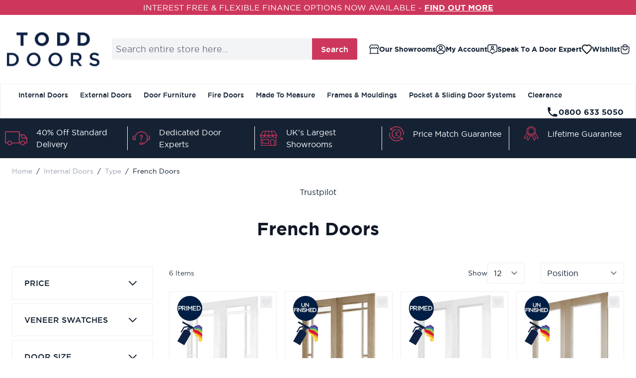

--- FILE ---
content_type: text/html; charset=UTF-8
request_url: https://www.todd-doors.co.uk/internal-doors/type/french-doors.html
body_size: 74957
content:
<!doctype html>
<html lang="en">
<head >
    <meta charset="utf-8"/>
<meta name="title" content="Internal French Doors | Timber Interior Doors | Todd Doors"/>
<meta name="description" content="Discover Todd Doors Internal French Doors. Options available from door sizes, fire doors, door thickness, door finish and more. Find your perfect French Doors."/>
<meta name="robots" content="INDEX,FOLLOW"/>
<meta name="viewport" content="width=device-width, initial-scale=1"/>
<title>Internal French Doors | Timber Interior Doors | Todd Doors</title>
<link  rel="stylesheet" type="text/css"  media="all" href="https://www.todd-doors.co.uk/static/version1768304150/frontend/ToddDoors/default/en_GB/css/styles.css" />

<link rel="preload" as="font" crossorigin="anonymous" href="https://www.todd-doors.co.uk/static/version1768304150/frontend/ToddDoors/default/en_GB/fonts/Gotham_book.woff2" />
<link rel="preload" as="font" crossorigin="anonymous" href="https://www.todd-doors.co.uk/static/version1768304150/frontend/ToddDoors/default/en_GB/fonts/Gotham_medium.woff2" />
<link rel="preload" as="font" crossorigin="anonymous" href="https://www.todd-doors.co.uk/static/version1768304150/frontend/ToddDoors/default/en_GB/fonts/Gotham_bold.woff2" />
<link  rel="canonical" href="https://www.todd-doors.co.uk/internal-doors/type/french-doors.html" />
<link  rel="icon" type="image/x-icon" href="https://www.todd-doors.co.uk/media/favicon/stores/1/brand-5.png" />
<link  rel="shortcut icon" type="image/x-icon" href="https://www.todd-doors.co.uk/media/favicon/stores/1/brand-5.png" />
<meta name="google-site-verification" content="eXCks-pE4XUaNbRFIE34Qu25DC-eEBTsqOwH2kV8Tuk" />

<meta name="facebook-domain-verification" content="95uymyo90r9ui5ayadofx3adw7fmhw" />

            
<!-- Google Tag Manager by MagePal -->


<!-- End Google Tag Manager by MagePal -->
    
    
    



            
    <!-- BEGIN GOOGLE ADWORDS CODE -->
    
        <!-- END GOOGLE ADWORDS CODE -->




<style>
    @view-transition {
        navigation: auto;
    }
</style>

</head>
<body class="pl-thm-todddoors pl-thm-todddoors-default page-with-filter page-products categorypath-internal-doors-type-french-doors category-french-doors page-layout-2columns-left catalog-category-view page-layout-category-full-width" id="html-body">

<!-- Google Tag Manager by MagePal -->
<noscript><iframe src="//www.googletagmanager.com/ns.html?id=GTM-T2CV3K48"
height="0" width="0" style="display:none;visibility:hidden"></iframe></noscript>
<!-- End Google Tag Manager by MagePal -->

<!-- Start DataLayer by MagePal -->

<!-- Start DataLayer by MagePal  --><input name="form_key" type="hidden" value="kXc8uqIyUVGykw6Y" />
    <noscript>
        <section class="message global noscript border-b-2 border-blue-500 bg-blue-50 shadow-none m-0 px-0 rounded-none font-normal">
            <div class="container text-center">
                <p>
                    <strong>JavaScript seems to be disabled in your browser.</strong>
                    <span>
                        For the best experience on our site, be sure to turn on Javascript in your browser.                    </span>
                </p>
            </div>
        </section>
    </noscript>



<div class="page-wrapper"><header class="page-header"><a class="action skip sr-only focus:not-sr-only focus:absolute focus:z-40 focus:bg-white
   contentarea"
   href="#contentarea">
    <span>
        Skip to Content    </span>
</a>
    

    <div x-data="initKlaviyoCustomerTracking()"
         @private-content-loaded.window="sendCustomerDataToKlaviyo(event.detail.data)"></div>
    
<style>#html-body [data-pb-style=BDIJW2R],#html-body [data-pb-style=LNWGQJ6]{display:none}</style><div class="top-banner" data-content-type="html" data-appearance="default" data-element="main" data-decoded="true"><div class="global-banner" style="background-color:#CE375C; text-align:center; padding: 3px 0;">
    <span id="banner-rotator" style="color:#ffffff;"></span>
</div>

</div><div class="top-banner" data-content-type="html" data-appearance="default" data-element="main" data-pb-style="BDIJW2R" data-decoded="true"><div class="global-banner" style="background-color:#CE375C; text-align:center; padding: 3px 0;">
    ORDERS PLACED AFTER 8TH DECEMBER WILL BE DELIVERED IN JANUARY 2026 -
    <strong><a href="https://www.todd-doors.co.uk/delivery-information" style="color:white; text-decoration:underline;">FIND OUT MORE</a></strong>
</div>
       </div><div class="top-banner" data-content-type="html" data-appearance="default" data-element="main" data-pb-style="LNWGQJ6" data-decoded="true"><div style="background-color:#CE375C; text-align:center; font-size:14px; color:#ffffff; padding:3px 0;">
  SALE MUST END IN -
  <strong><span id="sale"></span></strong>
</div>


</div>
<div
    id="header"
    class="bg-white"
    x-data="initHeader()"
    x-bind="eventListeners"
    @resize.window.debounce="checkHeaderSize"
>
    <div class="container flex flex-wrap lg:flex-nowrap items-center justify-between w-full px-3 py-2 mx-auto mt-0 lg:py-8">

        <div class="flex flex-1 gap-x-4 lg:flex-none lg:hidden">
            <button @click="$dispatch('toggle-mobile-menu')" x-data x-cloak
                    class="flex items-center justify-start cursor-pointer">
                <svg xmlns="http://www.w3.org/2000/svg" fill="none" viewBox="0 0 24 24" stroke-width="2" stroke="currentColor" class="w-6 h-6" width="48" height="48" role="img">
  <path stroke-linecap="round" stroke-linejoin="round" d="M4 6h16M4 12h16M4 18h16"/>
<title>menu</title></svg>
            </button>
            <button @click="searchOpen = !searchOpen" x-data x-cloak
                    class="flex items-center justify-start cursor-pointer">
                <svg xmlns="http://www.w3.org/2000/svg" fill="none" viewBox="0 0 24 24" stroke-width="2" stroke="currentColor" class="w-6 h-6" width="48" height="48" role="img">
  <path stroke-linecap="round" stroke-linejoin="round" d="M21 21l-6-6m2-5a7 7 0 11-14 0 7 7 0 0114 0z"/>
<title>search</title></svg>
            </button>
        </div>

        <div class="max-w-[110px] lg:max-w-none lg:flex-none">
            <!--Logo-->
            <div>
    <a class="flex items-center justify-center text-xl font-medium tracking-wide text-gray-800
        no-underline hover:no-underline font-title"
       href="https://www.todd-doors.co.uk/"
       title="Todd&#x20;Doors&#x20;Logo"
       aria-label="store logo">
        <img src="https://www.todd-doors.co.uk/media/logo/stores/1/WEB.png"
             title="Todd&#x20;Doors&#x20;Logo"
             alt="Todd&#x20;Doors&#x20;Logo"
            width="189"            height="64"        />
    </a>
</div>
        </div>

        <div x-ref="searchForm" class="hidden order-3 lg:order-2 w-full pt-2 lg:pt-0 lg:block" :class="{'block' : searchOpen, 'hidden' : !searchOpen}">
            

<div id="elasticsuite-search-container" x-show="true">
    <div class="container py-2 mx-auto text-black" x-data="initMiniSearchComponent()" @click.away="show = false">
        <form class="form minisearch" id="search_mini_form" action="https://www.todd-doors.co.uk/catalogsearch/result/" method="get" role="search">
            <div class="relative">
                <label class="sr-only" for="search">
                    Search&#x20;entire&#x20;store&#x20;here...                </label>
                <input id="search"
                       x-on:input.debounce="getSearchResults()"
                       x-ref="searchInput"
                       type="search"
                       class="w-full border-primary-border bg-gray-100 p-2 text-lg leading-normal rounded-sm transition appearance-none focus:outline-none focus:border-transparent"
                       autocapitalize="off" autocomplete="off" autocorrect="off"
                       name="q"
                       value=""
                       placeholder="Search&#x20;entire&#x20;store&#x20;here..."
                       maxlength="128"
                       @search-open.window.debounce.10="
                            $el.focus();
                            $el.select();
                       "
                />
                <button class="hidden lg:flex btn btn-primary rounded-l-none rounded-r-sm absolute right-0 top-0 bottom-0"
                        type="submit">
                    Search                </button>
            </div>
            <div id="search_autocomplete" class="search-autocomplete relative w-full" x-show="show" style="display:none;">
                <div class="absolute bg-white border border-solid border-black z-50 w-full grid grid-cols-1">
                    <template x-for="searchResultByType in Object.values(searchResultsByType)">
                        <div class="">
                            <template x-for="searchResult in searchResultByType">
                                <div class="hover:bg-gray-100">
                                                                            
<template x-if="searchResult.type == 'term'">
    <a class="w-full block p-2"
       x-bind:href="'https://www.todd-doors.co.uk/catalogsearch/result/?q=' + searchResult.title"
       :title="searchResult.title">
        <span class="text-sm" x-text="searchResult.title"></span>
        <span class="text-sm" x-text="'(' + searchResult.num_results + ')'"></span>
    </a>
</template>
                                                                            
<template x-if="searchResult.type == 'product'">
    <a class="w-full block" :href="searchResult.url" :title="searchResult.title">
        <div class="flex gap-4 p-3 font-bold">
            <div>
                <img :src="searchResult.image" class="inline-block" />
            </div>
            <div class="col-span-3">
                <span class="text-sm" x-text="searchResult.title"></span>
            </div>
        </div>
    </a>
</template>
                                                                            
<template x-if="searchResult.type == 'category'">
    <a class="w-full block p-2" :href="searchResult.url" :title="searchResult.title">
        <span class="text-sm italic block text-gray-500" x-text="searchResult.breadcrumb.join(' > ').concat(' > ')"></span>
        <span class="text-sm" x-text="searchResult.title"></span>
    </a>
</template>
                                                                            
<template x-if="searchResult.type == 'product_attribute'">
    <a class="w-full block p-2" :href="searchResult.url" :title="searchResult.title">
        <span class="text-sm" x-text="searchResult.title"></span>
        <span class="text-xs uppercase text-gray-500" x-text="searchResult.attribute_label" style="vertical-align: super;"></span>
    </a>
</template>


                                                                            
<template x-if="searchResult.type == 'cms_page'">
    <a class="w-full block p-2" :href="searchResult.url" :title="searchResult.title">
        <span class="text-sm" x-text="searchResult.title"></span>
    </a>
</template>
                                                                    </div>
                            </template>
                        </div>
                    </template>
                    <button class="bg-gray-100 hover:bg-gray-200 w-full p-2 text-sm hover:font-semibold text-center" type="submit">
                        <span>View All</span>
                    </button>
                </div>
            </div>
                    </form>
    </div>
</div>
        </div>

        <div class="flex flex-1 justify-end items-center order-2 gap-x-4 lg:gap-8 lg:order-3 lg:flex-none">

                                                
<a class="items-center gap-x-2 text-sm font-bold flex order-1"
   href="https://www.todd-doors.co.uk/tdlocator/">
    <svg xmlns="http://www.w3.org/2000/svg" width="24" height="24" viewBox="0 0 19.414 18" class="w-5 h-5" role="img">
    <path id="showroom" d="M21.106,18.56H5.753V9.92A3.276,3.276,0,0,0,7.8,8.833a2.88,2.88,0,0,0,4.428.13,2.88,2.88,0,0,0,4.428-.13A3.319,3.319,0,0,0,18.713,9.92l-.1,8.983a.72.72,0,1,0,1.44,0l.1-9.149A2.786,2.786,0,0,0,21.492,5.6L19.843,3.123A2.506,2.506,0,0,0,17.748,2H6.718a2.506,2.506,0,0,0-2.1,1.123L3.031,5.5a2.988,2.988,0,0,0-.31,2.642,2.686,2.686,0,0,0,1.591,1.6v8.82h-.72a.72.72,0,1,0,0,1.44H21.106a.72.72,0,1,0,0-1.44ZM4.234,6.32,5.818,3.944a1.08,1.08,0,0,1,.9-.5h11.03a1.08,1.08,0,0,1,.9.482L20.3,6.392a1.354,1.354,0,0,1-.965,2.088A1.944,1.944,0,0,1,17.273,6.9a.72.72,0,0,0-.72-.576h-.072a.72.72,0,0,0-.648.72,1.44,1.44,0,1,1-2.88,0,.72.72,0,0,0-1.44,0,1.44,1.44,0,1,1-2.88,0A.724.724,0,0,0,7.193,6.9,1.958,1.958,0,0,1,5.126,8.48a1.174,1.174,0,0,1-.216-.05,1.246,1.246,0,0,1-.835-.792A1.49,1.49,0,0,1,4.234,6.32Z" transform="translate(-2.546 -2)" fill="#142234"/>
<title>theme/store</title></svg>
    <span class="hidden lg:inline">Our Showrooms</span>
</a>
                                    
<a class="items-center gap-x-2 text-sm font-bold hidden lg:flex order-3"
   href="https://www.todd-doors.co.uk/talk-expert/">
    <svg xmlns="http://www.w3.org/2000/svg" width="24" height="24" viewBox="0 0 19.5 18.83" class="w-5 h-5" role="img">
    <g id="user" transform="translate(-2.25 -2.25)">
        <path id="Path_395" data-name="Path 395" d="M18,2.25H6A3.751,3.751,0,0,0,2.25,6v8A3.751,3.751,0,0,0,6,17.75H7.5a2.274,2.274,0,0,1,1.8.9l1.3,1.73a1.711,1.711,0,0,0,1.4.7,1.738,1.738,0,0,0,1.4-.7l1.3-1.73a2.274,2.274,0,0,1,1.8-.9H18A3.751,3.751,0,0,0,21.75,14V6A3.751,3.751,0,0,0,18,2.25ZM20.25,14A2.253,2.253,0,0,1,18,16.25H16.5a3.765,3.765,0,0,0-3,1.5l-1.3,1.73c-.13.17-.27.17-.4,0l-1.3-1.73a3.765,3.765,0,0,0-3-1.5H6A2.253,2.253,0,0,1,3.75,14V6A2.253,2.253,0,0,1,6,3.75H18A2.253,2.253,0,0,1,20.25,6Z" fill="#142234"/>
        <path id="Path_396" data-name="Path 396" d="M12,10.75A2.75,2.75,0,1,0,9.25,8,2.748,2.748,0,0,0,12,10.75Zm0-4A1.25,1.25,0,1,1,10.75,8,1.25,1.25,0,0,1,12,6.75Z" fill="#142234"/>
        <path id="Path_397" data-name="Path 397" d="M16.22,12.77a2.731,2.731,0,0,0-2.46-1.52H10.23a2.731,2.731,0,0,0-2.46,1.52l-.45.89a.745.745,0,0,0,.34,1.01.754.754,0,0,0,1.01-.34l.45-.89a1.231,1.231,0,0,1,1.12-.69h3.53a1.242,1.242,0,0,1,1.12.69l.45.89a.753.753,0,0,0,.67.41.756.756,0,0,0,.67-1.09l-.45-.89Z" fill="#142234"/>
    </g>
<title>theme/support</title></svg>
    <span class="hidden lg:inline">Speak To A Door Expert</span>
</a>
                                    
<a class="items-center gap-x-2 text-sm font-bold hidden lg:flex order-4"
   href="https://www.todd-doors.co.uk/wishlist/">
    <svg xmlns="http://www.w3.org/2000/svg" width="24" height="24" viewBox="0 0 21 20" class="w-5 h-5" role="img">
    <g id="heart-2" transform="translate(1 1)">
        <g id="Group_22" data-name="Group 22" transform="translate(0 0)">
            <path id="Mask" d="M8.889,17.732,1.633,10.06a6.133,6.133,0,0,1,0-8.334A5.363,5.363,0,0,1,9.5,1.709a5.364,5.364,0,0,1,7.868.017,6.135,6.135,0,0,1,0,8.334L10.11,17.732a.831.831,0,0,1-1.221,0Z" fill="none" stroke="#000" stroke-width="2"/>
        </g>
    </g>
<title>theme/heart</title></svg>
    <span class="hidden lg:inline">Wishlist</span>
</a>
                            
            
<div x-data="{ open: false }" class="relative inline-block text-sm font-bold order-2">
    <a
        href="https&#x3A;&#x2F;&#x2F;www.todd-doors.co.uk&#x2F;customer&#x2F;account&#x2F;"
        id="customer-menu"
        class="flex gap-x-2"
        @click.prevent="open = true"
        :aria-expanded="open ? 'true' : 'false'"
    >
        <svg xmlns="http://www.w3.org/2000/svg" width="32" height="32" viewBox="0 0 19.5 19.5" class="h-5 w-5" aria-hidden="true">
    <g id="Account" transform="translate(-2.25 -2.25)">
        <path id="Path_356" data-name="Path 356" d="M12,12.75A3.75,3.75,0,1,0,8.25,9,3.751,3.751,0,0,0,12,12.75Zm0-6A2.25,2.25,0,1,1,9.75,9,2.253,2.253,0,0,1,12,6.75Z" fill="#142234"/>
        <path id="Path_357" data-name="Path 357" d="M19.42,18.31a9.75,9.75,0,1,0-14.84,0,.861.861,0,0,0,.27.3,9.688,9.688,0,0,0,14.28,0,.7.7,0,0,0,.27-.3ZM12,3.75A8.252,8.252,0,0,1,18.85,16.6,8.19,8.19,0,0,0,12,13.25,8.164,8.164,0,0,0,5.15,16.6,8.165,8.165,0,0,1,3.75,12,8.258,8.258,0,0,1,12,3.75ZM6.17,17.83A6.432,6.432,0,0,1,12,14.75a6.432,6.432,0,0,1,5.83,3.08,8.232,8.232,0,0,1-11.66,0Z" fill="#142234"/>
    </g>
</svg>
        <span class="hidden lg:block">My Account</span>
    </a>
    <nav class="absolute right-0 z-20 w-40 py-2 mt-2 -mr-4 px-1 overflow-auto origin-top-right rounded-sm
        shadow-lg sm:w-48 lg:mt-3 bg-container-lighter"
         x-cloak x-show="open"
         @click.outside="open = false"
         aria-labelledby="customer-menu"
    >
                    <a class="block px-4 py-2 lg:px-5 lg:py-2 hover:bg-gray-100"
               onclick="hyva.setCookie && hyva.setCookie(
                   'login_redirect',
                   window.location.href,
                   1
                   )"
               href="https://www.todd-doors.co.uk/customer/account/index/">
                Sign In            </a>
                            <a class="block px-4 py-2 lg:px-5 lg:py-2 hover:bg-gray-100"
                   href="https://www.todd-doors.co.uk/customer/account/create/"
                >
                    Create an Account                </a>
                        </nav>
</div>

                            <button
                            id="menu-cart-icon"
                class="relative inline-block order-last"
                x-ref="cartButton"
                :aria-disabled="isCartEmpty()"
                :aria-label="`
                    Toggle&#x20;minicart,
                    ${isCartEmpty()
                        ? 'Cart&#x20;is&#x20;empty'
                        : cart.summary_count > 1
                            ? hyva.str('&#x25;1&#x20;items', cart.summary_count)
                            : hyva.str('&#x25;1&#x20;item', cart.summary_count)
                    }`"
                                    @click.prevent.stop="() => {
                        $dispatch('toggle-cart', { isOpen: true })
                    }"
                    @toggle-cart.window="toggleCart($event)"
                    :aria-expanded="isCartOpen"
                    aria-haspopup="dialog"
                            >
                <svg xmlns="http://www.w3.org/2000/svg" width="24" height="24" viewBox="0 0 30.517 35.532" class="w-5 h-5" aria-hidden="true">
    <g id="basket" transform="translate(7598.13 3425.679)">
        <path id="Path_344" data-name="Path 344" d="M30.435,9.614H28.057a8.9,8.9,0,0,0-17.6,0H8.082A4.082,4.082,0,0,0,4,13.7V26.729A10.871,10.871,0,0,0,14.859,37.587h8.8A10.871,10.871,0,0,0,34.516,26.729V13.7A4.082,4.082,0,0,0,30.435,9.614ZM19.258,4.528a6.358,6.358,0,0,1,6.231,5.087H13.028a6.358,6.358,0,0,1,6.23-5.086Zm12.715,22.2a8.316,8.316,0,0,1-8.316,8.316h-8.8a8.316,8.316,0,0,1-8.316-8.316V13.7a1.539,1.539,0,0,1,1.539-1.539H30.435A1.539,1.539,0,0,1,31.973,13.7Z" transform="translate(-7602.13 -3427.734)" fill="#142234"/>
        <path id="Path_345" data-name="Path 345" d="M25.764,12.006a1.272,1.272,0,0,0-1.475,1.017,6.485,6.485,0,0,1-12.715,0,1.307,1.307,0,0,0-2.568.483,9.028,9.028,0,0,0,17.8,0,1.272,1.272,0,0,0-1.043-1.5Z" transform="translate(-7600.777 -3425.04)" fill="#142234"/>
    </g>
</svg>
                <span
                    x-text="cart.summary_count"
                    x-show="!isCartEmpty()"
                    x-cloak
                    class="absolute -top-1.5 -right-1.5 px-2 py-0.5 rounded-full bg-secondary text-white
                        text-xs font-semibold leading-none text-center uppercase tabular-nums"
                    aria-hidden="true"
                ></span>
                                    </button>
                        </div>
    </div>

    <div x-data="initMenuMobile_6970f7eece8e2()"
     class="z-20 order-2 sm:order-1 lg:order-2 navigation lg:hidden"
>
    <!-- mobile -->
    <div class="bg-container-lighter z-50"
         :class="{'bottom-0 overflow-x-hidden overflow-y-auto fixed top-0 left-0 w-full max-w-[500px]' : open}"
         @toggle-mobile-menu.window="open = !open"
         @keydown.window.escape="open=false"
    >
        <div class="flex items-baseline justify-between menu-icon">
            <div class="flex justify-end w-full">
                <button
                    @click="$dispatch('toggle-mobile-menu')"
                    class="flex items-center justify-center cursor-pointer ml-auto'"
                    aria-label="Toggle Menu"
                >
                    <svg xmlns="http://www.w3.org/2000/svg" fill="none" viewBox="0 0 24 24" stroke-width="2" stroke="currentColor" class="hidden p-4" width="64" height="64" :class="{ 'hidden' : !open, 'block': open }" role="img">
  <path stroke-linecap="round" stroke-linejoin="round" d="M6 18L18 6M6 6l12 12"/>
<title>x</title></svg>
                </button>
            </div>
        </div>

        <nav
            class="hidden w-full duration-150 ease-in-out transform border-t transition-display border-container h-full"
            :class="{ 'hidden' : !open }"
        >
                            <div class="level-0">
                    <span
                        class="flex items-center transition-transform duration-150 ease-in-out transform"
                        :class="{
                            '-translate-x-full' : mobileLevelZeroPanelActiveId,
                            'translate-x-0' : !mobileLevelZeroPanelActiveId
                        }"
                    >
                        <a class="flex items-center w-full px-8 py-4 border-b cursor-pointer
                            bg-container-lighter border-container level-0 font-bold"
                            href="https://www.todd-doors.co.uk/internal-doors.html"
                            title="Internal&#x20;Doors"
                        >
                            Internal Doors                        </a>
                                                    <button class="absolute right-0 flex w-8 h-8 mr-8 cursor-pointer
                                bg-container-lighter"
                                @click="mobileLevelZeroPanelActiveId =
                                mobileLevelZeroPanelActiveId === 'category-node-3' ?
                                0 : 'category-node-3'"
                            >
                                <svg xmlns="http://www.w3.org/2000/svg" fill="none" viewBox="0 0 24 24" stroke-width="2" stroke="currentColor" class="w-full h-full p-1" width="24" height="24" role="img">
  <path stroke-linecap="round" stroke-linejoin="round" d="M9 5l7 7-7 7"/>
<title>chevron-right</title></svg>
                            </button>
                                            </span>
                                            <div
                            class="absolute top-0 right-0 bottom-0 z-10 w-full h-full transition-transform duration-200 ease-in-out
                            translate-x-full transform bg-container-lighter level-1"
                            :class="{
                                'translate-x-full' : mobileLevelZeroPanelActiveId !== 'category-node-3',
                                'translate-x-0' : mobileLevelZeroPanelActiveId === 'category-node-3'
                            }"
                        >
                            <div class="level-1">
                                <span>
                                    <button class="flex w-full items-center px-8 py-4 border-b cursor-pointer bg-container border-container font-bold"
                                       @click="mobileLevelZeroPanelActiveId = 0"
                                    >
                                        <svg xmlns="http://www.w3.org/2000/svg" fill="none" viewBox="0 0 24 24" stroke-width="2" stroke="currentColor" width="24" height="24" role="img">
  <path stroke-linecap="round" stroke-linejoin="round" d="M15 19l-7-7 7-7"/>
<title>chevron-left</title></svg>
                                        <span class="ml-4">
                                            Internal Doors                                        </span>
                                    </button>
                                </span>
                            </div>
                            <div class="level-1">
                                <span>
                                    <a href="https://www.todd-doors.co.uk/internal-doors.html"
                                       title="Internal&#x20;Doors"
                                       class="flex items-center w-full px-8 py-4 border-b cursor-pointer
                                    bg-container-lighter border-container"
                                    >
                                        <span class="w-6"></span>
                                        <span class="ml-4">View All</span>
                                    </a>
                                </span>
                            </div>
                                                            <div class="level-1">
                                    <span class="flex items-center transition-transform duration-150 ease-in-out transform">
                                        <a href="https://www.todd-doors.co.uk/internal-doors/finish.html"
                                           title="Finish"
                                           class="flex items-center w-full px-8 py-4 border-b cursor-pointer
                                        bg-container-lighter border-container"
                                        >
                                            <span class="w-6"></span>
                                            <span class="ml-4 text-base lg:ml-0">
                                                Finish                                            </span>
                                        </a>
                                                                            </span>
                                                                    </div>
                                                            <div class="level-1">
                                    <span class="flex items-center transition-transform duration-150 ease-in-out transform">
                                        <a href="https://www.todd-doors.co.uk/internal-doors/type.html"
                                           title="Type"
                                           class="flex items-center w-full px-8 py-4 border-b cursor-pointer
                                        bg-container-lighter border-container"
                                        >
                                            <span class="w-6"></span>
                                            <span class="ml-4 text-base lg:ml-0">
                                                Type                                            </span>
                                        </a>
                                                                            </span>
                                                                    </div>
                                                            <div class="level-1">
                                    <span class="flex items-center transition-transform duration-150 ease-in-out transform">
                                        <a href="https://www.todd-doors.co.uk/internal-doors/style.html"
                                           title="Style"
                                           class="flex items-center w-full px-8 py-4 border-b cursor-pointer
                                        bg-container-lighter border-container"
                                        >
                                            <span class="w-6"></span>
                                            <span class="ml-4 text-base lg:ml-0">
                                                Style                                            </span>
                                        </a>
                                                                            </span>
                                                                    </div>
                                                            <div class="level-1">
                                    <span class="flex items-center transition-transform duration-150 ease-in-out transform">
                                        <a href="https://www.todd-doors.co.uk/internal-doors/glazed.html"
                                           title="Glazed"
                                           class="flex items-center w-full px-8 py-4 border-b cursor-pointer
                                        bg-container-lighter border-container"
                                        >
                                            <span class="w-6"></span>
                                            <span class="ml-4 text-base lg:ml-0">
                                                Glazed                                            </span>
                                        </a>
                                                                            </span>
                                                                    </div>
                                                            <div class="level-1">
                                    <span class="flex items-center transition-transform duration-150 ease-in-out transform">
                                        <a href="https://www.todd-doors.co.uk/internal-doors/size.html"
                                           title="Size"
                                           class="flex items-center w-full px-8 py-4 border-b cursor-pointer
                                        bg-container-lighter border-container"
                                        >
                                            <span class="w-6"></span>
                                            <span class="ml-4 text-base lg:ml-0">
                                                Size                                            </span>
                                        </a>
                                                                            </span>
                                                                    </div>
                                                            <div class="level-1">
                                    <span class="flex items-center transition-transform duration-150 ease-in-out transform">
                                        <a href="https://www.todd-doors.co.uk/internal-doors/made-to-measure.html"
                                           title="Made&#x20;to&#x20;Measure"
                                           class="flex items-center w-full px-8 py-4 border-b cursor-pointer
                                        bg-container-lighter border-container"
                                        >
                                            <span class="w-6"></span>
                                            <span class="ml-4 text-base lg:ml-0">
                                                Made to Measure                                            </span>
                                        </a>
                                                                            </span>
                                                                    </div>
                                                            <div class="level-1">
                                    <span class="flex items-center transition-transform duration-150 ease-in-out transform">
                                        <a href="https://www.todd-doors.co.uk/internal-doors/samples.html"
                                           title="Samples"
                                           class="flex items-center w-full px-8 py-4 border-b cursor-pointer
                                        bg-container-lighter border-container"
                                        >
                                            <span class="w-6"></span>
                                            <span class="ml-4 text-base lg:ml-0">
                                                Samples                                            </span>
                                        </a>
                                                                            </span>
                                                                    </div>
                                                    </div>
                                    </div>
                            <div class="level-0">
                    <span
                        class="flex items-center transition-transform duration-150 ease-in-out transform"
                        :class="{
                            '-translate-x-full' : mobileLevelZeroPanelActiveId,
                            'translate-x-0' : !mobileLevelZeroPanelActiveId
                        }"
                    >
                        <a class="flex items-center w-full px-8 py-4 border-b cursor-pointer
                            bg-container-lighter border-container level-0 font-bold"
                            href="https://www.todd-doors.co.uk/external-doors.html"
                            title="External&#x20;Doors"
                        >
                            External Doors                        </a>
                                                    <button class="absolute right-0 flex w-8 h-8 mr-8 cursor-pointer
                                bg-container-lighter"
                                @click="mobileLevelZeroPanelActiveId =
                                mobileLevelZeroPanelActiveId === 'category-node-166' ?
                                0 : 'category-node-166'"
                            >
                                <svg xmlns="http://www.w3.org/2000/svg" fill="none" viewBox="0 0 24 24" stroke-width="2" stroke="currentColor" class="w-full h-full p-1" width="24" height="24" role="img">
  <path stroke-linecap="round" stroke-linejoin="round" d="M9 5l7 7-7 7"/>
<title>chevron-right</title></svg>
                            </button>
                                            </span>
                                            <div
                            class="absolute top-0 right-0 bottom-0 z-10 w-full h-full transition-transform duration-200 ease-in-out
                            translate-x-full transform bg-container-lighter level-1"
                            :class="{
                                'translate-x-full' : mobileLevelZeroPanelActiveId !== 'category-node-166',
                                'translate-x-0' : mobileLevelZeroPanelActiveId === 'category-node-166'
                            }"
                        >
                            <div class="level-1">
                                <span>
                                    <button class="flex w-full items-center px-8 py-4 border-b cursor-pointer bg-container border-container font-bold"
                                       @click="mobileLevelZeroPanelActiveId = 0"
                                    >
                                        <svg xmlns="http://www.w3.org/2000/svg" fill="none" viewBox="0 0 24 24" stroke-width="2" stroke="currentColor" width="24" height="24" role="img">
  <path stroke-linecap="round" stroke-linejoin="round" d="M15 19l-7-7 7-7"/>
<title>chevron-left</title></svg>
                                        <span class="ml-4">
                                            External Doors                                        </span>
                                    </button>
                                </span>
                            </div>
                            <div class="level-1">
                                <span>
                                    <a href="https://www.todd-doors.co.uk/external-doors.html"
                                       title="External&#x20;Doors"
                                       class="flex items-center w-full px-8 py-4 border-b cursor-pointer
                                    bg-container-lighter border-container"
                                    >
                                        <span class="w-6"></span>
                                        <span class="ml-4">View All</span>
                                    </a>
                                </span>
                            </div>
                                                            <div class="level-1">
                                    <span class="flex items-center transition-transform duration-150 ease-in-out transform">
                                        <a href="https://www.todd-doors.co.uk/external-doors/finish.html"
                                           title="Finish"
                                           class="flex items-center w-full px-8 py-4 border-b cursor-pointer
                                        bg-container-lighter border-container"
                                        >
                                            <span class="w-6"></span>
                                            <span class="ml-4 text-base lg:ml-0">
                                                Finish                                            </span>
                                        </a>
                                                                            </span>
                                                                    </div>
                                                            <div class="level-1">
                                    <span class="flex items-center transition-transform duration-150 ease-in-out transform">
                                        <a href="https://www.todd-doors.co.uk/external-doors/glazed.html"
                                           title="Glazed"
                                           class="flex items-center w-full px-8 py-4 border-b cursor-pointer
                                        bg-container-lighter border-container"
                                        >
                                            <span class="w-6"></span>
                                            <span class="ml-4 text-base lg:ml-0">
                                                Glazed                                            </span>
                                        </a>
                                                                            </span>
                                                                    </div>
                                                            <div class="level-1">
                                    <span class="flex items-center transition-transform duration-150 ease-in-out transform">
                                        <a href="https://www.todd-doors.co.uk/external-doors/style.html"
                                           title="Style"
                                           class="flex items-center w-full px-8 py-4 border-b cursor-pointer
                                        bg-container-lighter border-container"
                                        >
                                            <span class="w-6"></span>
                                            <span class="ml-4 text-base lg:ml-0">
                                                Style                                            </span>
                                        </a>
                                                                            </span>
                                                                    </div>
                                                            <div class="level-1">
                                    <span class="flex items-center transition-transform duration-150 ease-in-out transform">
                                        <a href="https://www.todd-doors.co.uk/external-doors/type.html"
                                           title="Type"
                                           class="flex items-center w-full px-8 py-4 border-b cursor-pointer
                                        bg-container-lighter border-container"
                                        >
                                            <span class="w-6"></span>
                                            <span class="ml-4 text-base lg:ml-0">
                                                Type                                            </span>
                                        </a>
                                                                            </span>
                                                                    </div>
                                                            <div class="level-1">
                                    <span class="flex items-center transition-transform duration-150 ease-in-out transform">
                                        <a href="https://www.todd-doors.co.uk/external-doors/door-seals.html"
                                           title="Accessories"
                                           class="flex items-center w-full px-8 py-4 border-b cursor-pointer
                                        bg-container-lighter border-container"
                                        >
                                            <span class="w-6"></span>
                                            <span class="ml-4 text-base lg:ml-0">
                                                Accessories                                            </span>
                                        </a>
                                                                            </span>
                                                                    </div>
                                                    </div>
                                    </div>
                            <div class="level-0">
                    <span
                        class="flex items-center transition-transform duration-150 ease-in-out transform"
                        :class="{
                            '-translate-x-full' : mobileLevelZeroPanelActiveId,
                            'translate-x-0' : !mobileLevelZeroPanelActiveId
                        }"
                    >
                        <a class="flex items-center w-full px-8 py-4 border-b cursor-pointer
                            bg-container-lighter border-container level-0 font-bold"
                            href="https://www.todd-doors.co.uk/door-furniture.html"
                            title="Door&#x20;Furniture"
                        >
                            Door Furniture                        </a>
                                                    <button class="absolute right-0 flex w-8 h-8 mr-8 cursor-pointer
                                bg-container-lighter"
                                @click="mobileLevelZeroPanelActiveId =
                                mobileLevelZeroPanelActiveId === 'category-node-5' ?
                                0 : 'category-node-5'"
                            >
                                <svg xmlns="http://www.w3.org/2000/svg" fill="none" viewBox="0 0 24 24" stroke-width="2" stroke="currentColor" class="w-full h-full p-1" width="24" height="24" role="img">
  <path stroke-linecap="round" stroke-linejoin="round" d="M9 5l7 7-7 7"/>
<title>chevron-right</title></svg>
                            </button>
                                            </span>
                                            <div
                            class="absolute top-0 right-0 bottom-0 z-10 w-full h-full transition-transform duration-200 ease-in-out
                            translate-x-full transform bg-container-lighter level-1"
                            :class="{
                                'translate-x-full' : mobileLevelZeroPanelActiveId !== 'category-node-5',
                                'translate-x-0' : mobileLevelZeroPanelActiveId === 'category-node-5'
                            }"
                        >
                            <div class="level-1">
                                <span>
                                    <button class="flex w-full items-center px-8 py-4 border-b cursor-pointer bg-container border-container font-bold"
                                       @click="mobileLevelZeroPanelActiveId = 0"
                                    >
                                        <svg xmlns="http://www.w3.org/2000/svg" fill="none" viewBox="0 0 24 24" stroke-width="2" stroke="currentColor" width="24" height="24" role="img">
  <path stroke-linecap="round" stroke-linejoin="round" d="M15 19l-7-7 7-7"/>
<title>chevron-left</title></svg>
                                        <span class="ml-4">
                                            Door Furniture                                        </span>
                                    </button>
                                </span>
                            </div>
                            <div class="level-1">
                                <span>
                                    <a href="https://www.todd-doors.co.uk/door-furniture.html"
                                       title="Door&#x20;Furniture"
                                       class="flex items-center w-full px-8 py-4 border-b cursor-pointer
                                    bg-container-lighter border-container"
                                    >
                                        <span class="w-6"></span>
                                        <span class="ml-4">View All</span>
                                    </a>
                                </span>
                            </div>
                                                            <div class="level-1">
                                    <span class="flex items-center transition-transform duration-150 ease-in-out transform">
                                        <a href="https://www.todd-doors.co.uk/door-furniture/door-handles.html"
                                           title="Door&#x20;Handles"
                                           class="flex items-center w-full px-8 py-4 border-b cursor-pointer
                                        bg-container-lighter border-container"
                                        >
                                            <span class="w-6"></span>
                                            <span class="ml-4 text-base lg:ml-0">
                                                Door Handles                                            </span>
                                        </a>
                                                                            </span>
                                                                    </div>
                                                            <div class="level-1">
                                    <span class="flex items-center transition-transform duration-150 ease-in-out transform">
                                        <a href="https://www.todd-doors.co.uk/door-furniture/door-knobs.html"
                                           title="Door&#x20;Knobs"
                                           class="flex items-center w-full px-8 py-4 border-b cursor-pointer
                                        bg-container-lighter border-container"
                                        >
                                            <span class="w-6"></span>
                                            <span class="ml-4 text-base lg:ml-0">
                                                Door Knobs                                            </span>
                                        </a>
                                                                            </span>
                                                                    </div>
                                                            <div class="level-1">
                                    <span class="flex items-center transition-transform duration-150 ease-in-out transform">
                                        <a href="https://www.todd-doors.co.uk/door-furniture/door-hinges.html"
                                           title="Door&#x20;Hinges"
                                           class="flex items-center w-full px-8 py-4 border-b cursor-pointer
                                        bg-container-lighter border-container"
                                        >
                                            <span class="w-6"></span>
                                            <span class="ml-4 text-base lg:ml-0">
                                                Door Hinges                                            </span>
                                        </a>
                                                                            </span>
                                                                    </div>
                                                            <div class="level-1">
                                    <span class="flex items-center transition-transform duration-150 ease-in-out transform">
                                        <a href="https://www.todd-doors.co.uk/door-furniture/door-locks-latches.html"
                                           title="Door&#x20;Locks&#x20;&amp;&#x20;Latches"
                                           class="flex items-center w-full px-8 py-4 border-b cursor-pointer
                                        bg-container-lighter border-container"
                                        >
                                            <span class="w-6"></span>
                                            <span class="ml-4 text-base lg:ml-0">
                                                Door Locks &amp; Latches                                            </span>
                                        </a>
                                                                            </span>
                                                                    </div>
                                                            <div class="level-1">
                                    <span class="flex items-center transition-transform duration-150 ease-in-out transform">
                                        <a href="https://www.todd-doors.co.uk/door-furniture/speciality-finishes.html"
                                           title="Speciality&#x20;Finishes"
                                           class="flex items-center w-full px-8 py-4 border-b cursor-pointer
                                        bg-container-lighter border-container"
                                        >
                                            <span class="w-6"></span>
                                            <span class="ml-4 text-base lg:ml-0">
                                                Speciality Finishes                                            </span>
                                        </a>
                                                                            </span>
                                                                    </div>
                                                            <div class="level-1">
                                    <span class="flex items-center transition-transform duration-150 ease-in-out transform">
                                        <a href="https://www.todd-doors.co.uk/door-furniture/handle-knob-accessories.html"
                                           title="Handle&#x20;&amp;&#x20;Knob&#x20;Accessories"
                                           class="flex items-center w-full px-8 py-4 border-b cursor-pointer
                                        bg-container-lighter border-container"
                                        >
                                            <span class="w-6"></span>
                                            <span class="ml-4 text-base lg:ml-0">
                                                Handle &amp; Knob Accessories                                            </span>
                                        </a>
                                                                            </span>
                                                                    </div>
                                                            <div class="level-1">
                                    <span class="flex items-center transition-transform duration-150 ease-in-out transform">
                                        <a href="https://www.todd-doors.co.uk/door-furniture/front-door-furniture.html"
                                           title="Front&#x20;Door&#x20;Furniture"
                                           class="flex items-center w-full px-8 py-4 border-b cursor-pointer
                                        bg-container-lighter border-container"
                                        >
                                            <span class="w-6"></span>
                                            <span class="ml-4 text-base lg:ml-0">
                                                Front Door Furniture                                            </span>
                                        </a>
                                                                            </span>
                                                                    </div>
                                                            <div class="level-1">
                                    <span class="flex items-center transition-transform duration-150 ease-in-out transform">
                                        <a href="https://www.todd-doors.co.uk/door-furniture/accessories.html"
                                           title="Accessories"
                                           class="flex items-center w-full px-8 py-4 border-b cursor-pointer
                                        bg-container-lighter border-container"
                                        >
                                            <span class="w-6"></span>
                                            <span class="ml-4 text-base lg:ml-0">
                                                Accessories                                            </span>
                                        </a>
                                                                            </span>
                                                                    </div>
                                                            <div class="level-1">
                                    <span class="flex items-center transition-transform duration-150 ease-in-out transform">
                                        <a href="https://www.todd-doors.co.uk/door-furniture/from-the-anvil.html"
                                           title="From&#x20;The&#x20;Anvil"
                                           class="flex items-center w-full px-8 py-4 border-b cursor-pointer
                                        bg-container-lighter border-container"
                                        >
                                            <span class="w-6"></span>
                                            <span class="ml-4 text-base lg:ml-0">
                                                From The Anvil                                            </span>
                                        </a>
                                                                            </span>
                                                                    </div>
                                                            <div class="level-1">
                                    <span class="flex items-center transition-transform duration-150 ease-in-out transform">
                                        <a href="https://www.todd-doors.co.uk/door-furniture/m-marcus-heritage-brass.html"
                                           title="M.Marcus&#x20;Heritage&#x20;Brass"
                                           class="flex items-center w-full px-8 py-4 border-b cursor-pointer
                                        bg-container-lighter border-container"
                                        >
                                            <span class="w-6"></span>
                                            <span class="ml-4 text-base lg:ml-0">
                                                M.Marcus Heritage Brass                                            </span>
                                        </a>
                                                                            </span>
                                                                    </div>
                                                            <div class="level-1">
                                    <span class="flex items-center transition-transform duration-150 ease-in-out transform">
                                        <a href="https://www.todd-doors.co.uk/door-furniture/burlington-range.html"
                                           title="Burlington&#x20;Range"
                                           class="flex items-center w-full px-8 py-4 border-b cursor-pointer
                                        bg-container-lighter border-container"
                                        >
                                            <span class="w-6"></span>
                                            <span class="ml-4 text-base lg:ml-0">
                                                Burlington Range                                            </span>
                                        </a>
                                                                            </span>
                                                                    </div>
                                                            <div class="level-1">
                                    <span class="flex items-center transition-transform duration-150 ease-in-out transform">
                                        <a href="https://www.todd-doors.co.uk/door-furniture/hoxton-range.html"
                                           title="Hoxton&#x20;Range"
                                           class="flex items-center w-full px-8 py-4 border-b cursor-pointer
                                        bg-container-lighter border-container"
                                        >
                                            <span class="w-6"></span>
                                            <span class="ml-4 text-base lg:ml-0">
                                                Hoxton Range                                            </span>
                                        </a>
                                                                            </span>
                                                                    </div>
                                                            <div class="level-1">
                                    <span class="flex items-center transition-transform duration-150 ease-in-out transform">
                                        <a href="https://www.todd-doors.co.uk/door-furniture/frisco.html"
                                           title="Frisco"
                                           class="flex items-center w-full px-8 py-4 border-b cursor-pointer
                                        bg-container-lighter border-container"
                                        >
                                            <span class="w-6"></span>
                                            <span class="ml-4 text-base lg:ml-0">
                                                Frisco                                            </span>
                                        </a>
                                                                            </span>
                                                                    </div>
                                                            <div class="level-1">
                                    <span class="flex items-center transition-transform duration-150 ease-in-out transform">
                                        <a href="https://www.todd-doors.co.uk/door-furniture/garage-door-hardware.html"
                                           title="Garage&#x20;Door&#x20;Hardware"
                                           class="flex items-center w-full px-8 py-4 border-b cursor-pointer
                                        bg-container-lighter border-container"
                                        >
                                            <span class="w-6"></span>
                                            <span class="ml-4 text-base lg:ml-0">
                                                Garage Door Hardware                                            </span>
                                        </a>
                                                                            </span>
                                                                    </div>
                                                    </div>
                                    </div>
                            <div class="level-0">
                    <span
                        class="flex items-center transition-transform duration-150 ease-in-out transform"
                        :class="{
                            '-translate-x-full' : mobileLevelZeroPanelActiveId,
                            'translate-x-0' : !mobileLevelZeroPanelActiveId
                        }"
                    >
                        <a class="flex items-center w-full px-8 py-4 border-b cursor-pointer
                            bg-container-lighter border-container level-0 font-bold"
                            href="https://www.todd-doors.co.uk/fire-doors.html"
                            title="Fire&#x20;Doors"
                        >
                            Fire Doors                        </a>
                                                    <button class="absolute right-0 flex w-8 h-8 mr-8 cursor-pointer
                                bg-container-lighter"
                                @click="mobileLevelZeroPanelActiveId =
                                mobileLevelZeroPanelActiveId === 'category-node-6' ?
                                0 : 'category-node-6'"
                            >
                                <svg xmlns="http://www.w3.org/2000/svg" fill="none" viewBox="0 0 24 24" stroke-width="2" stroke="currentColor" class="w-full h-full p-1" width="24" height="24" role="img">
  <path stroke-linecap="round" stroke-linejoin="round" d="M9 5l7 7-7 7"/>
<title>chevron-right</title></svg>
                            </button>
                                            </span>
                                            <div
                            class="absolute top-0 right-0 bottom-0 z-10 w-full h-full transition-transform duration-200 ease-in-out
                            translate-x-full transform bg-container-lighter level-1"
                            :class="{
                                'translate-x-full' : mobileLevelZeroPanelActiveId !== 'category-node-6',
                                'translate-x-0' : mobileLevelZeroPanelActiveId === 'category-node-6'
                            }"
                        >
                            <div class="level-1">
                                <span>
                                    <button class="flex w-full items-center px-8 py-4 border-b cursor-pointer bg-container border-container font-bold"
                                       @click="mobileLevelZeroPanelActiveId = 0"
                                    >
                                        <svg xmlns="http://www.w3.org/2000/svg" fill="none" viewBox="0 0 24 24" stroke-width="2" stroke="currentColor" width="24" height="24" role="img">
  <path stroke-linecap="round" stroke-linejoin="round" d="M15 19l-7-7 7-7"/>
<title>chevron-left</title></svg>
                                        <span class="ml-4">
                                            Fire Doors                                        </span>
                                    </button>
                                </span>
                            </div>
                            <div class="level-1">
                                <span>
                                    <a href="https://www.todd-doors.co.uk/fire-doors.html"
                                       title="Fire&#x20;Doors"
                                       class="flex items-center w-full px-8 py-4 border-b cursor-pointer
                                    bg-container-lighter border-container"
                                    >
                                        <span class="w-6"></span>
                                        <span class="ml-4">View All</span>
                                    </a>
                                </span>
                            </div>
                                                            <div class="level-1">
                                    <span class="flex items-center transition-transform duration-150 ease-in-out transform">
                                        <a href="https://www.todd-doors.co.uk/fire-doors/finish.html"
                                           title="Finish"
                                           class="flex items-center w-full px-8 py-4 border-b cursor-pointer
                                        bg-container-lighter border-container"
                                        >
                                            <span class="w-6"></span>
                                            <span class="ml-4 text-base lg:ml-0">
                                                Finish                                            </span>
                                        </a>
                                                                            </span>
                                                                    </div>
                                                            <div class="level-1">
                                    <span class="flex items-center transition-transform duration-150 ease-in-out transform">
                                        <a href="https://www.todd-doors.co.uk/fire-doors/type.html"
                                           title="Type"
                                           class="flex items-center w-full px-8 py-4 border-b cursor-pointer
                                        bg-container-lighter border-container"
                                        >
                                            <span class="w-6"></span>
                                            <span class="ml-4 text-base lg:ml-0">
                                                Type                                            </span>
                                        </a>
                                                                            </span>
                                                                    </div>
                                                            <div class="level-1">
                                    <span class="flex items-center transition-transform duration-150 ease-in-out transform">
                                        <a href="https://www.todd-doors.co.uk/fire-doors/style.html"
                                           title="Style"
                                           class="flex items-center w-full px-8 py-4 border-b cursor-pointer
                                        bg-container-lighter border-container"
                                        >
                                            <span class="w-6"></span>
                                            <span class="ml-4 text-base lg:ml-0">
                                                Style                                            </span>
                                        </a>
                                                                            </span>
                                                                    </div>
                                                            <div class="level-1">
                                    <span class="flex items-center transition-transform duration-150 ease-in-out transform">
                                        <a href="https://www.todd-doors.co.uk/fire-doors/glazed.html"
                                           title="Glazed"
                                           class="flex items-center w-full px-8 py-4 border-b cursor-pointer
                                        bg-container-lighter border-container"
                                        >
                                            <span class="w-6"></span>
                                            <span class="ml-4 text-base lg:ml-0">
                                                Glazed                                            </span>
                                        </a>
                                                                            </span>
                                                                    </div>
                                                            <div class="level-1">
                                    <span class="flex items-center transition-transform duration-150 ease-in-out transform">
                                        <a href="https://www.todd-doors.co.uk/fire-doors/adapta-door.html"
                                           title="Made&#x20;to&#x20;Measure"
                                           class="flex items-center w-full px-8 py-4 border-b cursor-pointer
                                        bg-container-lighter border-container"
                                        >
                                            <span class="w-6"></span>
                                            <span class="ml-4 text-base lg:ml-0">
                                                Made to Measure                                            </span>
                                        </a>
                                                                            </span>
                                                                    </div>
                                                            <div class="level-1">
                                    <span class="flex items-center transition-transform duration-150 ease-in-out transform">
                                        <a href="https://www.todd-doors.co.uk/fire-doors/fire-door-accessories.html"
                                           title="Fire&#x20;Door&#x20;Accessories"
                                           class="flex items-center w-full px-8 py-4 border-b cursor-pointer
                                        bg-container-lighter border-container"
                                        >
                                            <span class="w-6"></span>
                                            <span class="ml-4 text-base lg:ml-0">
                                                Fire Door Accessories                                            </span>
                                        </a>
                                                                            </span>
                                                                    </div>
                                                            <div class="level-1">
                                    <span class="flex items-center transition-transform duration-150 ease-in-out transform">
                                        <a href="https://www.todd-doors.co.uk/fire-doors/fire-door-pairs.html"
                                           title="Fire&#x20;Door&#x20;Pairs"
                                           class="flex items-center w-full px-8 py-4 border-b cursor-pointer
                                        bg-container-lighter border-container"
                                        >
                                            <span class="w-6"></span>
                                            <span class="ml-4 text-base lg:ml-0">
                                                Fire Door Pairs                                            </span>
                                        </a>
                                                                            </span>
                                                                    </div>
                                                    </div>
                                    </div>
                            <div class="level-0">
                    <span
                        class="flex items-center transition-transform duration-150 ease-in-out transform"
                        :class="{
                            '-translate-x-full' : mobileLevelZeroPanelActiveId,
                            'translate-x-0' : !mobileLevelZeroPanelActiveId
                        }"
                    >
                        <a class="flex items-center w-full px-8 py-4 border-b cursor-pointer
                            bg-container-lighter border-container level-0 font-bold"
                            href="https://www.todd-doors.co.uk/bespoke-doors.html"
                            title="Made&#x20;To&#x20;Measure"
                        >
                            Made To Measure                        </a>
                                                    <button class="absolute right-0 flex w-8 h-8 mr-8 cursor-pointer
                                bg-container-lighter"
                                @click="mobileLevelZeroPanelActiveId =
                                mobileLevelZeroPanelActiveId === 'category-node-7' ?
                                0 : 'category-node-7'"
                            >
                                <svg xmlns="http://www.w3.org/2000/svg" fill="none" viewBox="0 0 24 24" stroke-width="2" stroke="currentColor" class="w-full h-full p-1" width="24" height="24" role="img">
  <path stroke-linecap="round" stroke-linejoin="round" d="M9 5l7 7-7 7"/>
<title>chevron-right</title></svg>
                            </button>
                                            </span>
                                            <div
                            class="absolute top-0 right-0 bottom-0 z-10 w-full h-full transition-transform duration-200 ease-in-out
                            translate-x-full transform bg-container-lighter level-1"
                            :class="{
                                'translate-x-full' : mobileLevelZeroPanelActiveId !== 'category-node-7',
                                'translate-x-0' : mobileLevelZeroPanelActiveId === 'category-node-7'
                            }"
                        >
                            <div class="level-1">
                                <span>
                                    <button class="flex w-full items-center px-8 py-4 border-b cursor-pointer bg-container border-container font-bold"
                                       @click="mobileLevelZeroPanelActiveId = 0"
                                    >
                                        <svg xmlns="http://www.w3.org/2000/svg" fill="none" viewBox="0 0 24 24" stroke-width="2" stroke="currentColor" width="24" height="24" role="img">
  <path stroke-linecap="round" stroke-linejoin="round" d="M15 19l-7-7 7-7"/>
<title>chevron-left</title></svg>
                                        <span class="ml-4">
                                            Made To Measure                                        </span>
                                    </button>
                                </span>
                            </div>
                            <div class="level-1">
                                <span>
                                    <a href="https://www.todd-doors.co.uk/bespoke-doors.html"
                                       title="Made&#x20;To&#x20;Measure"
                                       class="flex items-center w-full px-8 py-4 border-b cursor-pointer
                                    bg-container-lighter border-container"
                                    >
                                        <span class="w-6"></span>
                                        <span class="ml-4">View All</span>
                                    </a>
                                </span>
                            </div>
                                                            <div class="level-1">
                                    <span class="flex items-center transition-transform duration-150 ease-in-out transform">
                                        <a href="https://www.todd-doors.co.uk/bespoke-doors/made-to-measure.html"
                                           title="Made&#x20;to&#x20;Measure"
                                           class="flex items-center w-full px-8 py-4 border-b cursor-pointer
                                        bg-container-lighter border-container"
                                        >
                                            <span class="w-6"></span>
                                            <span class="ml-4 text-base lg:ml-0">
                                                Made to Measure                                            </span>
                                        </a>
                                                                            </span>
                                                                    </div>
                                                            <div class="level-1">
                                    <span class="flex items-center transition-transform duration-150 ease-in-out transform">
                                        <a href="https://www.todd-doors.co.uk/bespoke-doors/bespoke.html"
                                           title="Bespoke"
                                           class="flex items-center w-full px-8 py-4 border-b cursor-pointer
                                        bg-container-lighter border-container"
                                        >
                                            <span class="w-6"></span>
                                            <span class="ml-4 text-base lg:ml-0">
                                                Bespoke                                            </span>
                                        </a>
                                                                            </span>
                                                                    </div>
                                                            <div class="level-1">
                                    <span class="flex items-center transition-transform duration-150 ease-in-out transform">
                                        <a href="https://www.todd-doors.co.uk/bespoke-doors/custom-made.html"
                                           title="Custom-Made"
                                           class="flex items-center w-full px-8 py-4 border-b cursor-pointer
                                        bg-container-lighter border-container"
                                        >
                                            <span class="w-6"></span>
                                            <span class="ml-4 text-base lg:ml-0">
                                                Custom-Made                                            </span>
                                        </a>
                                                                            </span>
                                                                    </div>
                                                            <div class="level-1">
                                    <span class="flex items-center transition-transform duration-150 ease-in-out transform">
                                        <a href="https://www.todd-doors.co.uk/bespoke-doors/finish.html"
                                           title="Finish"
                                           class="flex items-center w-full px-8 py-4 border-b cursor-pointer
                                        bg-container-lighter border-container"
                                        >
                                            <span class="w-6"></span>
                                            <span class="ml-4 text-base lg:ml-0">
                                                Finish                                            </span>
                                        </a>
                                                                            </span>
                                                                    </div>
                                                            <div class="level-1">
                                    <span class="flex items-center transition-transform duration-150 ease-in-out transform">
                                        <a href="https://www.todd-doors.co.uk/bespoke-doors/type.html"
                                           title="Type"
                                           class="flex items-center w-full px-8 py-4 border-b cursor-pointer
                                        bg-container-lighter border-container"
                                        >
                                            <span class="w-6"></span>
                                            <span class="ml-4 text-base lg:ml-0">
                                                Type                                            </span>
                                        </a>
                                                                            </span>
                                                                    </div>
                                                            <div class="level-1">
                                    <span class="flex items-center transition-transform duration-150 ease-in-out transform">
                                        <a href="https://www.todd-doors.co.uk/bespoke-doors/style.html"
                                           title="Style"
                                           class="flex items-center w-full px-8 py-4 border-b cursor-pointer
                                        bg-container-lighter border-container"
                                        >
                                            <span class="w-6"></span>
                                            <span class="ml-4 text-base lg:ml-0">
                                                Style                                            </span>
                                        </a>
                                                                            </span>
                                                                    </div>
                                                            <div class="level-1">
                                    <span class="flex items-center transition-transform duration-150 ease-in-out transform">
                                        <a href="https://www.todd-doors.co.uk/bespoke-doors/glazed.html"
                                           title="Glazed"
                                           class="flex items-center w-full px-8 py-4 border-b cursor-pointer
                                        bg-container-lighter border-container"
                                        >
                                            <span class="w-6"></span>
                                            <span class="ml-4 text-base lg:ml-0">
                                                Glazed                                            </span>
                                        </a>
                                                                            </span>
                                                                    </div>
                                                    </div>
                                    </div>
                            <div class="level-0">
                    <span
                        class="flex items-center transition-transform duration-150 ease-in-out transform"
                        :class="{
                            '-translate-x-full' : mobileLevelZeroPanelActiveId,
                            'translate-x-0' : !mobileLevelZeroPanelActiveId
                        }"
                    >
                        <a class="flex items-center w-full px-8 py-4 border-b cursor-pointer
                            bg-container-lighter border-container level-0 font-bold"
                            href="https://www.todd-doors.co.uk/frames-mouldings.html"
                            title="Frames&#x20;&amp;&#x20;Mouldings"
                        >
                            Frames &amp; Mouldings                        </a>
                                                    <button class="absolute right-0 flex w-8 h-8 mr-8 cursor-pointer
                                bg-container-lighter"
                                @click="mobileLevelZeroPanelActiveId =
                                mobileLevelZeroPanelActiveId === 'category-node-8' ?
                                0 : 'category-node-8'"
                            >
                                <svg xmlns="http://www.w3.org/2000/svg" fill="none" viewBox="0 0 24 24" stroke-width="2" stroke="currentColor" class="w-full h-full p-1" width="24" height="24" role="img">
  <path stroke-linecap="round" stroke-linejoin="round" d="M9 5l7 7-7 7"/>
<title>chevron-right</title></svg>
                            </button>
                                            </span>
                                            <div
                            class="absolute top-0 right-0 bottom-0 z-10 w-full h-full transition-transform duration-200 ease-in-out
                            translate-x-full transform bg-container-lighter level-1"
                            :class="{
                                'translate-x-full' : mobileLevelZeroPanelActiveId !== 'category-node-8',
                                'translate-x-0' : mobileLevelZeroPanelActiveId === 'category-node-8'
                            }"
                        >
                            <div class="level-1">
                                <span>
                                    <button class="flex w-full items-center px-8 py-4 border-b cursor-pointer bg-container border-container font-bold"
                                       @click="mobileLevelZeroPanelActiveId = 0"
                                    >
                                        <svg xmlns="http://www.w3.org/2000/svg" fill="none" viewBox="0 0 24 24" stroke-width="2" stroke="currentColor" width="24" height="24" role="img">
  <path stroke-linecap="round" stroke-linejoin="round" d="M15 19l-7-7 7-7"/>
<title>chevron-left</title></svg>
                                        <span class="ml-4">
                                            Frames &amp; Mouldings                                        </span>
                                    </button>
                                </span>
                            </div>
                            <div class="level-1">
                                <span>
                                    <a href="https://www.todd-doors.co.uk/frames-mouldings.html"
                                       title="Frames&#x20;&amp;&#x20;Mouldings"
                                       class="flex items-center w-full px-8 py-4 border-b cursor-pointer
                                    bg-container-lighter border-container"
                                    >
                                        <span class="w-6"></span>
                                        <span class="ml-4">View All</span>
                                    </a>
                                </span>
                            </div>
                                                            <div class="level-1">
                                    <span class="flex items-center transition-transform duration-150 ease-in-out transform">
                                        <a href="https://www.todd-doors.co.uk/frames-mouldings/internal-door-frames.html"
                                           title="Internal&#x20;Door&#x20;Frames"
                                           class="flex items-center w-full px-8 py-4 border-b cursor-pointer
                                        bg-container-lighter border-container"
                                        >
                                            <span class="w-6"></span>
                                            <span class="ml-4 text-base lg:ml-0">
                                                Internal Door Frames                                            </span>
                                        </a>
                                                                            </span>
                                                                    </div>
                                                            <div class="level-1">
                                    <span class="flex items-center transition-transform duration-150 ease-in-out transform">
                                        <a href="https://www.todd-doors.co.uk/frames-mouldings/external-door-frames.html"
                                           title="External&#x20;Door&#x20;Frames"
                                           class="flex items-center w-full px-8 py-4 border-b cursor-pointer
                                        bg-container-lighter border-container"
                                        >
                                            <span class="w-6"></span>
                                            <span class="ml-4 text-base lg:ml-0">
                                                External Door Frames                                            </span>
                                        </a>
                                                                            </span>
                                                                    </div>
                                                            <div class="level-1">
                                    <span class="flex items-center transition-transform duration-150 ease-in-out transform">
                                        <a href="https://www.todd-doors.co.uk/frames-mouldings/skirting-architrave.html"
                                           title="Skirting&#x20;&amp;&#x20;Architrave"
                                           class="flex items-center w-full px-8 py-4 border-b cursor-pointer
                                        bg-container-lighter border-container"
                                        >
                                            <span class="w-6"></span>
                                            <span class="ml-4 text-base lg:ml-0">
                                                Skirting &amp; Architrave                                            </span>
                                        </a>
                                                                            </span>
                                                                    </div>
                                                    </div>
                                    </div>
                            <div class="level-0">
                    <span
                        class="flex items-center transition-transform duration-150 ease-in-out transform"
                        :class="{
                            '-translate-x-full' : mobileLevelZeroPanelActiveId,
                            'translate-x-0' : !mobileLevelZeroPanelActiveId
                        }"
                    >
                        <a class="flex items-center w-full px-8 py-4 border-b cursor-pointer
                            bg-container-lighter border-container level-0 font-bold"
                            href="https://www.todd-doors.co.uk/pocket-sliding-door-systems.html"
                            title="Pocket&#x20;&amp;&#x20;Sliding&#x20;Door&#x20;Systems"
                        >
                            Pocket &amp; Sliding Door Systems                        </a>
                                                    <button class="absolute right-0 flex w-8 h-8 mr-8 cursor-pointer
                                bg-container-lighter"
                                @click="mobileLevelZeroPanelActiveId =
                                mobileLevelZeroPanelActiveId === 'category-node-9' ?
                                0 : 'category-node-9'"
                            >
                                <svg xmlns="http://www.w3.org/2000/svg" fill="none" viewBox="0 0 24 24" stroke-width="2" stroke="currentColor" class="w-full h-full p-1" width="24" height="24" role="img">
  <path stroke-linecap="round" stroke-linejoin="round" d="M9 5l7 7-7 7"/>
<title>chevron-right</title></svg>
                            </button>
                                            </span>
                                            <div
                            class="absolute top-0 right-0 bottom-0 z-10 w-full h-full transition-transform duration-200 ease-in-out
                            translate-x-full transform bg-container-lighter level-1"
                            :class="{
                                'translate-x-full' : mobileLevelZeroPanelActiveId !== 'category-node-9',
                                'translate-x-0' : mobileLevelZeroPanelActiveId === 'category-node-9'
                            }"
                        >
                            <div class="level-1">
                                <span>
                                    <button class="flex w-full items-center px-8 py-4 border-b cursor-pointer bg-container border-container font-bold"
                                       @click="mobileLevelZeroPanelActiveId = 0"
                                    >
                                        <svg xmlns="http://www.w3.org/2000/svg" fill="none" viewBox="0 0 24 24" stroke-width="2" stroke="currentColor" width="24" height="24" role="img">
  <path stroke-linecap="round" stroke-linejoin="round" d="M15 19l-7-7 7-7"/>
<title>chevron-left</title></svg>
                                        <span class="ml-4">
                                            Pocket &amp; Sliding Door Systems                                        </span>
                                    </button>
                                </span>
                            </div>
                            <div class="level-1">
                                <span>
                                    <a href="https://www.todd-doors.co.uk/pocket-sliding-door-systems.html"
                                       title="Pocket&#x20;&amp;&#x20;Sliding&#x20;Door&#x20;Systems"
                                       class="flex items-center w-full px-8 py-4 border-b cursor-pointer
                                    bg-container-lighter border-container"
                                    >
                                        <span class="w-6"></span>
                                        <span class="ml-4">View All</span>
                                    </a>
                                </span>
                            </div>
                                                            <div class="level-1">
                                    <span class="flex items-center transition-transform duration-150 ease-in-out transform">
                                        <a href="https://www.todd-doors.co.uk/pocket-sliding-door-systems/pocket-door-systems.html"
                                           title="Pocket&#x20;Door&#x20;Systems"
                                           class="flex items-center w-full px-8 py-4 border-b cursor-pointer
                                        bg-container-lighter border-container"
                                        >
                                            <span class="w-6"></span>
                                            <span class="ml-4 text-base lg:ml-0">
                                                Pocket Door Systems                                            </span>
                                        </a>
                                                                            </span>
                                                                    </div>
                                                            <div class="level-1">
                                    <span class="flex items-center transition-transform duration-150 ease-in-out transform">
                                        <a href="https://www.todd-doors.co.uk/pocket-sliding-door-systems/sliding-door-systems.html"
                                           title="Sliding&#x20;Door&#x20;Systems"
                                           class="flex items-center w-full px-8 py-4 border-b cursor-pointer
                                        bg-container-lighter border-container"
                                        >
                                            <span class="w-6"></span>
                                            <span class="ml-4 text-base lg:ml-0">
                                                Sliding Door Systems                                            </span>
                                        </a>
                                                                            </span>
                                                                    </div>
                                                            <div class="level-1">
                                    <span class="flex items-center transition-transform duration-150 ease-in-out transform">
                                        <a href="https://www.todd-doors.co.uk/pocket-sliding-door-systems/pocket-sliding-door-furniture.html"
                                           title="Pocket&#x20;&amp;&#x20;Sliding&#x20;Door&#x20;Furniture"
                                           class="flex items-center w-full px-8 py-4 border-b cursor-pointer
                                        bg-container-lighter border-container"
                                        >
                                            <span class="w-6"></span>
                                            <span class="ml-4 text-base lg:ml-0">
                                                Pocket &amp; Sliding Door Furniture                                            </span>
                                        </a>
                                                                            </span>
                                                                    </div>
                                                            <div class="level-1">
                                    <span class="flex items-center transition-transform duration-150 ease-in-out transform">
                                        <a href="https://www.todd-doors.co.uk/pocket-sliding-door-systems/bi-folding-door-systems.html"
                                           title="Bi-Folding&#x20;Door&#x20;Systems"
                                           class="flex items-center w-full px-8 py-4 border-b cursor-pointer
                                        bg-container-lighter border-container"
                                        >
                                            <span class="w-6"></span>
                                            <span class="ml-4 text-base lg:ml-0">
                                                Bi-Folding Door Systems                                            </span>
                                        </a>
                                                                            </span>
                                                                    </div>
                                                    </div>
                                    </div>
                            <div class="level-0">
                    <span
                        class="flex items-center transition-transform duration-150 ease-in-out transform"
                        :class="{
                            '-translate-x-full' : mobileLevelZeroPanelActiveId,
                            'translate-x-0' : !mobileLevelZeroPanelActiveId
                        }"
                    >
                        <a class="flex items-center w-full px-8 py-4 border-b cursor-pointer
                            bg-container-lighter border-container level-0 font-bold"
                            href="https://www.todd-doors.co.uk/clearance.html"
                            title="Clearance"
                        >
                            Clearance                        </a>
                                                    <button class="absolute right-0 flex w-8 h-8 mr-8 cursor-pointer
                                bg-container-lighter"
                                @click="mobileLevelZeroPanelActiveId =
                                mobileLevelZeroPanelActiveId === 'category-node-103' ?
                                0 : 'category-node-103'"
                            >
                                <svg xmlns="http://www.w3.org/2000/svg" fill="none" viewBox="0 0 24 24" stroke-width="2" stroke="currentColor" class="w-full h-full p-1" width="24" height="24" role="img">
  <path stroke-linecap="round" stroke-linejoin="round" d="M9 5l7 7-7 7"/>
<title>chevron-right</title></svg>
                            </button>
                                            </span>
                                            <div
                            class="absolute top-0 right-0 bottom-0 z-10 w-full h-full transition-transform duration-200 ease-in-out
                            translate-x-full transform bg-container-lighter level-1"
                            :class="{
                                'translate-x-full' : mobileLevelZeroPanelActiveId !== 'category-node-103',
                                'translate-x-0' : mobileLevelZeroPanelActiveId === 'category-node-103'
                            }"
                        >
                            <div class="level-1">
                                <span>
                                    <button class="flex w-full items-center px-8 py-4 border-b cursor-pointer bg-container border-container font-bold"
                                       @click="mobileLevelZeroPanelActiveId = 0"
                                    >
                                        <svg xmlns="http://www.w3.org/2000/svg" fill="none" viewBox="0 0 24 24" stroke-width="2" stroke="currentColor" width="24" height="24" role="img">
  <path stroke-linecap="round" stroke-linejoin="round" d="M15 19l-7-7 7-7"/>
<title>chevron-left</title></svg>
                                        <span class="ml-4">
                                            Clearance                                        </span>
                                    </button>
                                </span>
                            </div>
                            <div class="level-1">
                                <span>
                                    <a href="https://www.todd-doors.co.uk/clearance.html"
                                       title="Clearance"
                                       class="flex items-center w-full px-8 py-4 border-b cursor-pointer
                                    bg-container-lighter border-container"
                                    >
                                        <span class="w-6"></span>
                                        <span class="ml-4">View All</span>
                                    </a>
                                </span>
                            </div>
                                                            <div class="level-1">
                                    <span class="flex items-center transition-transform duration-150 ease-in-out transform">
                                        <a href="https://www.todd-doors.co.uk/clearance/internal-doors.html"
                                           title="Clearance&#x20;Internal&#x20;Doors"
                                           class="flex items-center w-full px-8 py-4 border-b cursor-pointer
                                        bg-container-lighter border-container"
                                        >
                                            <span class="w-6"></span>
                                            <span class="ml-4 text-base lg:ml-0">
                                                Clearance Internal Doors                                            </span>
                                        </a>
                                                                            </span>
                                                                    </div>
                                                            <div class="level-1">
                                    <span class="flex items-center transition-transform duration-150 ease-in-out transform">
                                        <a href="https://www.todd-doors.co.uk/clearance/external-doors.html"
                                           title="Clearance&#x20;External&#x20;Doors"
                                           class="flex items-center w-full px-8 py-4 border-b cursor-pointer
                                        bg-container-lighter border-container"
                                        >
                                            <span class="w-6"></span>
                                            <span class="ml-4 text-base lg:ml-0">
                                                Clearance External Doors                                            </span>
                                        </a>
                                                                            </span>
                                                                    </div>
                                                            <div class="level-1">
                                    <span class="flex items-center transition-transform duration-150 ease-in-out transform">
                                        <a href="https://www.todd-doors.co.uk/clearance/clearance-door-frames.html"
                                           title="Clearance&#x20;Door&#x20;Frames"
                                           class="flex items-center w-full px-8 py-4 border-b cursor-pointer
                                        bg-container-lighter border-container"
                                        >
                                            <span class="w-6"></span>
                                            <span class="ml-4 text-base lg:ml-0">
                                                Clearance Door Frames                                            </span>
                                        </a>
                                                                            </span>
                                                                    </div>
                                                            <div class="level-1">
                                    <span class="flex items-center transition-transform duration-150 ease-in-out transform">
                                        <a href="https://www.todd-doors.co.uk/clearance/door-furniture.html"
                                           title="Clearance&#x20;Door&#x20;Furniture"
                                           class="flex items-center w-full px-8 py-4 border-b cursor-pointer
                                        bg-container-lighter border-container"
                                        >
                                            <span class="w-6"></span>
                                            <span class="ml-4 text-base lg:ml-0">
                                                Clearance Door Furniture                                            </span>
                                        </a>
                                                                            </span>
                                                                    </div>
                                                    </div>
                                    </div>
                    </nav>
    </div>
</div>

<script>
    'use strict';

    const initMenuMobile_6970f7eece8e2 = () => {
        return {
            mobileLevelZeroPanelActiveId: null,
            mobileLevelOnePanelActiveId: null,
            open: false,
            setActiveMenu(menuNode) {
                Array.from(menuNode.querySelectorAll('a')).filter(link => {
                    return link.href === window.location.href.split('?')[0];
                }).map(item => {
                    item.classList.add('underline');
                    item.closest('div.level-0') &&
                    item.closest('div.level-0').querySelector('a.level-0').classList.add('underline');
                });
            }
        }
    }
</script>

<div
    class="relative justify-between items-center mx-auto w-full border border-t-gray-100"
>
    <nav
        class="navigation container hidden lg:flex"
        aria-label="Main&#x20;menu"
        x-data="initMenuDesktop_6970f7eed2dff()"
        x-ref="nav-desktop"
        @load.window="setActiveMenu($root)"
    >
        <ul class="flex flex-wrap justify-start w-full gap-x-1">
                                                <li
                        class="level-0"
                        x-data="{
                            open: false,
                            canHover(func) {
                                const isHoverableDevice = window.matchMedia('(hover: hover) and (pointer: fine)').matches;
                                if (!isHoverableDevice) return;
                                func();
                            }
                        }"
                        @click.outside="open = false"
                        @mouseenter="canHover(() => { open = true })"
                        @mouseleave="canHover(() => { open = false })"
                        @keydown.escape="open = false"
                    >
                                                <a
                            href="https&#x3A;&#x2F;&#x2F;www.todd-doors.co.uk&#x2F;internal-doors.html"
                            class="level-0 group w-full flex justify-between items-center gap-1 p-3
                               transition text-sm font-semibold whitespace-nowrap
                                aria-expanded:text-secondary"
                            @click="open = !open"
                            aria-expanded="false"
                            :aria-expanded="open"
                            aria-controls="desktop-menu-category-3"
                        >
                            Internal Doors                        </a>
                        <div
                            id="desktop-menu-category-3"
                            class="z-30 absolute inset-x-0 flex gap-8 container py-6 min-h-64 border-t border-slate-100 rounded-b-md bg-white shadow-md overflow-auto max-h-[65vh] overflow-y-auto"
                            x-show="open === true"
                            x-cloak
                        >
                            <div id="$menuId" class="grow flex flex-col justify-between">
                                                                <div class="grid grid-cols-6">
                                    <div class="col-span-4">
                                                                                <ul class="grid gap-y-4 gap-x-8 p-4 grid-cols-4">
                                                                                            <li class="break-inside-avoid pb-4">
                                                    <a
                                                        href="https://www.todd-doors.co.uk/internal-doors/finish.html"
                                                        class="level-1 block py-1 font-bold hover:underline aria-[current=page]:underline"
                                                    >Finish</a>
                                                                                                            <ul>
                                                                                                                            <li>
                                                                    <a
                                                                        href="https://www.todd-doors.co.uk/internal-doors/finish/oak.html"
                                                                        class="level-2 text-sm block py-1 hover:underline aria-[current=page]:underline"
                                                                    >Oak</a>
                                                                </li>
                                                                                                                            <li>
                                                                    <a
                                                                        href="https://www.todd-doors.co.uk/internal-doors/finish/white.html"
                                                                        class="level-2 text-sm block py-1 hover:underline aria-[current=page]:underline"
                                                                    >White</a>
                                                                </li>
                                                                                                                            <li>
                                                                    <a
                                                                        href="https://www.todd-doors.co.uk/internal-doors/finish/black.html"
                                                                        class="level-2 text-sm block py-1 hover:underline aria-[current=page]:underline"
                                                                    >Black</a>
                                                                </li>
                                                                                                                            <li>
                                                                    <a
                                                                        href="https://www.todd-doors.co.uk/internal-doors/finish/paintable-doors.html"
                                                                        class="level-2 text-sm block py-1 hover:underline aria-[current=page]:underline"
                                                                    >Paintable Doors</a>
                                                                </li>
                                                                                                                            <li>
                                                                    <a
                                                                        href="https://www.todd-doors.co.uk/internal-doors/finish/walnut-dark-tones.html"
                                                                        class="level-2 text-sm block py-1 hover:underline aria-[current=page]:underline"
                                                                    >Walnut &amp; Dark Tones</a>
                                                                </li>
                                                                                                                            <li>
                                                                    <a
                                                                        href="https://www.todd-doors.co.uk/internal-doors/finish/grey-mid-tones.html"
                                                                        class="level-2 text-sm block py-1 hover:underline aria-[current=page]:underline"
                                                                    >Grey &amp; Mid Tones</a>
                                                                </li>
                                                                                                                    </ul>
                                                                                                    </li>
                                                                                            <li class="break-inside-avoid pb-4">
                                                    <a
                                                        href="https://www.todd-doors.co.uk/internal-doors/type.html"
                                                        class="level-1 block py-1 font-bold hover:underline aria-[current=page]:underline"
                                                    >Type</a>
                                                                                                            <ul>
                                                                                                                            <li>
                                                                    <a
                                                                        href="https://www.todd-doors.co.uk/internal-doors/type/panelled.html"
                                                                        class="level-2 text-sm block py-1 hover:underline aria-[current=page]:underline"
                                                                    >Panelled</a>
                                                                </li>
                                                                                                                            <li>
                                                                    <a
                                                                        href="https://www.todd-doors.co.uk/internal-doors/type/grooved.html"
                                                                        class="level-2 text-sm block py-1 hover:underline aria-[current=page]:underline"
                                                                    >Grooved</a>
                                                                </li>
                                                                                                                            <li>
                                                                    <a
                                                                        href="https://www.todd-doors.co.uk/internal-doors/type/french-doors.html"
                                                                        class="level-2 text-sm block py-1 hover:underline aria-[current=page]:underline"
                                                                    >French Doors</a>
                                                                </li>
                                                                                                                            <li>
                                                                    <a
                                                                        href="https://www.todd-doors.co.uk/internal-doors/type/shaker.html"
                                                                        class="level-2 text-sm block py-1 hover:underline aria-[current=page]:underline"
                                                                    >Shaker</a>
                                                                </li>
                                                                                                                            <li>
                                                                    <a
                                                                        href="https://www.todd-doors.co.uk/internal-doors/type/flush.html"
                                                                        class="level-2 text-sm block py-1 hover:underline aria-[current=page]:underline"
                                                                    >Flush</a>
                                                                </li>
                                                                                                                            <li>
                                                                    <a
                                                                        href="https://www.todd-doors.co.uk/internal-doors/type/moulded.html"
                                                                        class="level-2 text-sm block py-1 hover:underline aria-[current=page]:underline"
                                                                    >Moulded</a>
                                                                </li>
                                                                                                                            <li>
                                                                    <a
                                                                        href="https://www.todd-doors.co.uk/internal-doors/type/laminate.html"
                                                                        class="level-2 text-sm block py-1 hover:underline aria-[current=page]:underline"
                                                                    >Laminate</a>
                                                                </li>
                                                                                                                    </ul>
                                                                                                    </li>
                                                                                            <li class="break-inside-avoid pb-4">
                                                    <a
                                                        href="https://www.todd-doors.co.uk/internal-doors/style.html"
                                                        class="level-1 block py-1 font-bold hover:underline aria-[current=page]:underline"
                                                    >Style</a>
                                                                                                            <ul>
                                                                                                                            <li>
                                                                    <a
                                                                        href="https://www.todd-doors.co.uk/internal-doors/style/contemporary.html"
                                                                        class="level-2 text-sm block py-1 hover:underline aria-[current=page]:underline"
                                                                    >Contemporary</a>
                                                                </li>
                                                                                                                            <li>
                                                                    <a
                                                                        href="https://www.todd-doors.co.uk/internal-doors/style/traditional.html"
                                                                        class="level-2 text-sm block py-1 hover:underline aria-[current=page]:underline"
                                                                    >Traditional</a>
                                                                </li>
                                                                                                                            <li>
                                                                    <a
                                                                        href="https://www.todd-doors.co.uk/internal-doors/style/victorian.html"
                                                                        class="level-2 text-sm block py-1 hover:underline aria-[current=page]:underline"
                                                                    >Victorian</a>
                                                                </li>
                                                                                                                            <li>
                                                                    <a
                                                                        href="https://www.todd-doors.co.uk/internal-doors/style/cottage.html"
                                                                        class="level-2 text-sm block py-1 hover:underline aria-[current=page]:underline"
                                                                    >Cottage</a>
                                                                </li>
                                                                                                                            <li>
                                                                    <a
                                                                        href="https://www.todd-doors.co.uk/internal-doors/style/industrial.html"
                                                                        class="level-2 text-sm block py-1 hover:underline aria-[current=page]:underline"
                                                                    >Industrial</a>
                                                                </li>
                                                                                                                            <li>
                                                                    <a
                                                                        href="https://www.todd-doors.co.uk/internal-doors/style/1930-s.html"
                                                                        class="level-2 text-sm block py-1 hover:underline aria-[current=page]:underline"
                                                                    >1930&#039;s</a>
                                                                </li>
                                                                                                                            <li>
                                                                    <a
                                                                        href="https://www.todd-doors.co.uk/internal-doors/style/iseo.html"
                                                                        class="level-2 text-sm block py-1 hover:underline aria-[current=page]:underline"
                                                                    >Iseo</a>
                                                                </li>
                                                                                                                            <li>
                                                                    <a
                                                                        href="https://www.todd-doors.co.uk/internal-doors/style/rustic-oak.html"
                                                                        class="level-2 text-sm block py-1 hover:underline aria-[current=page]:underline"
                                                                    >Rustic Oak</a>
                                                                </li>
                                                                                                                            <li>
                                                                    <a
                                                                        href="https://www.todd-doors.co.uk/internal-doors/style/mexicano.html"
                                                                        class="level-2 text-sm block py-1 hover:underline aria-[current=page]:underline"
                                                                    >Mexicano</a>
                                                                </li>
                                                                                                                    </ul>
                                                                                                    </li>
                                                                                            <li class="break-inside-avoid pb-4">
                                                    <a
                                                        href="https://www.todd-doors.co.uk/internal-doors/glazed.html"
                                                        class="level-1 block py-1 font-bold hover:underline aria-[current=page]:underline"
                                                    >Glazed</a>
                                                                                                            <ul>
                                                                                                                            <li>
                                                                    <a
                                                                        href="https://www.todd-doors.co.uk/internal-doors/glazed/clear-glass.html"
                                                                        class="level-2 text-sm block py-1 hover:underline aria-[current=page]:underline"
                                                                    >Clear Glass</a>
                                                                </li>
                                                                                                                            <li>
                                                                    <a
                                                                        href="https://www.todd-doors.co.uk/internal-doors/glazed/full-glazed.html"
                                                                        class="level-2 text-sm block py-1 hover:underline aria-[current=page]:underline"
                                                                    >Full Glazed</a>
                                                                </li>
                                                                                                                            <li>
                                                                    <a
                                                                        href="https://www.todd-doors.co.uk/internal-doors/glazed/half-glazed.html"
                                                                        class="level-2 text-sm block py-1 hover:underline aria-[current=page]:underline"
                                                                    >Half Glazed</a>
                                                                </li>
                                                                                                                            <li>
                                                                    <a
                                                                        href="https://www.todd-doors.co.uk/internal-doors/glazed/reeded-glass.html"
                                                                        class="level-2 text-sm block py-1 hover:underline aria-[current=page]:underline"
                                                                    >Reeded Glass</a>
                                                                </li>
                                                                                                                            <li>
                                                                    <a
                                                                        href="https://www.todd-doors.co.uk/internal-doors/glazed/frosted-glass.html"
                                                                        class="level-2 text-sm block py-1 hover:underline aria-[current=page]:underline"
                                                                    >Frosted Glass</a>
                                                                </li>
                                                                                                                    </ul>
                                                                                                    </li>
                                                                                            <li class="break-inside-avoid pb-4">
                                                    <a
                                                        href="https://www.todd-doors.co.uk/internal-doors/size.html"
                                                        class="level-1 block py-1 font-bold hover:underline aria-[current=page]:underline"
                                                    >Size</a>
                                                                                                            <ul>
                                                                                                                            <li>
                                                                    <a
                                                                        href="https://www.todd-doors.co.uk/internal-doors/size/narrow-doors.html"
                                                                        class="level-2 text-sm block py-1 hover:underline aria-[current=page]:underline"
                                                                    >Narrow Doors</a>
                                                                </li>
                                                                                                                            <li>
                                                                    <a
                                                                        href="https://www.todd-doors.co.uk/internal-doors/size/wide-doors.html"
                                                                        class="level-2 text-sm block py-1 hover:underline aria-[current=page]:underline"
                                                                    >Wide Doors</a>
                                                                </li>
                                                                                                                            <li>
                                                                    <a
                                                                        href="https://www.todd-doors.co.uk/internal-doors/size/tall-doors.html"
                                                                        class="level-2 text-sm block py-1 hover:underline aria-[current=page]:underline"
                                                                    >Tall Doors</a>
                                                                </li>
                                                                                                                            <li>
                                                                    <a
                                                                        href="https://www.todd-doors.co.uk/internal-doors/size/2040mm-high-doors.html"
                                                                        class="level-2 text-sm block py-1 hover:underline aria-[current=page]:underline"
                                                                    >Metric Sized Doors</a>
                                                                </li>
                                                                                                                    </ul>
                                                                                                    </li>
                                                                                            <li class="break-inside-avoid pb-4">
                                                    <a
                                                        href="https://www.todd-doors.co.uk/internal-doors/made-to-measure.html"
                                                        class="level-1 block py-1 font-bold hover:underline aria-[current=page]:underline"
                                                    >Made to Measure</a>
                                                                                                            <ul>
                                                                                                                            <li>
                                                                    <a
                                                                        href="https://www.todd-doors.co.uk/internal-doors/made-to-measure/made-to-measure-doors.html"
                                                                        class="level-2 text-sm block py-1 hover:underline aria-[current=page]:underline"
                                                                    >Made to Measure Doors</a>
                                                                </li>
                                                                                                                            <li>
                                                                    <a
                                                                        href="https://www.todd-doors.co.uk/internal-doors/made-to-measure/custom-made-doors.html"
                                                                        class="level-2 text-sm block py-1 hover:underline aria-[current=page]:underline"
                                                                    >Custom-Made Doors</a>
                                                                </li>
                                                                                                                            <li>
                                                                    <a
                                                                        href="https://www.todd-doors.co.uk/internal-doors/made-to-measure/adapta-door.html"
                                                                        class="level-2 text-sm block py-1 hover:underline aria-[current=page]:underline"
                                                                    >Adapta-Door</a>
                                                                </li>
                                                                                                                    </ul>
                                                                                                    </li>
                                                                                            <li class="break-inside-avoid pb-4">
                                                    <a
                                                        href="https://www.todd-doors.co.uk/internal-doors/samples.html"
                                                        class="level-1 block py-1 font-bold hover:underline aria-[current=page]:underline"
                                                    >Samples</a>
                                                                                                            <ul>
                                                                                                                            <li>
                                                                    <a
                                                                        href="https://www.todd-doors.co.uk/internal-doors/samples/corner-samples.html"
                                                                        class="level-2 text-sm block py-1 hover:underline aria-[current=page]:underline"
                                                                    >Corner Samples</a>
                                                                </li>
                                                                                                                            <li>
                                                                    <a
                                                                        href="https://www.todd-doors.co.uk/internal-doors/samples/veneer-samples.html"
                                                                        class="level-2 text-sm block py-1 hover:underline aria-[current=page]:underline"
                                                                    >Veneer Samples</a>
                                                                </li>
                                                                                                                            <li>
                                                                    <a
                                                                        href="https://www.todd-doors.co.uk/internal-doors/samples/paint-samples.html"
                                                                        class="level-2 text-sm block py-1 hover:underline aria-[current=page]:underline"
                                                                    >Paint Samples</a>
                                                                </li>
                                                                                                                            <li>
                                                                    <a
                                                                        href="https://www.todd-doors.co.uk/internal-doors/samples/stain-samples.html"
                                                                        class="level-2 text-sm block py-1 hover:underline aria-[current=page]:underline"
                                                                    >Stain Samples</a>
                                                                </li>
                                                                                                                    </ul>
                                                                                                    </li>
                                                                                    </ul>
                                                                            </div>
                                                                                                                <div class="col-span-2">
                                            <style>#html-body [data-pb-style=D1JY3JX]{display:none}#html-body [data-pb-style=IML0DSR],#html-body [data-pb-style=SQ1MNDB]{background-position:left top;background-size:cover;background-repeat:no-repeat;background-attachment:scroll}#html-body [data-pb-style=SQ1MNDB]{justify-content:flex-start;display:flex;flex-direction:column}#html-body [data-pb-style=IML0DSR]{text-align:center;align-self:stretch}#html-body [data-pb-style=G6OY4SK]{display:flex;width:100%}#html-body [data-pb-style=BP3RD8V]{justify-content:flex-start;display:flex;flex-direction:column;background-position:left top;background-size:cover;background-repeat:no-repeat;background-attachment:scroll;min-height:450px;width:calc(100% - 10px);margin-right:10px;align-self:stretch}#html-body [data-pb-style=CWH4GBO]{text-align:center;border-style:none}#html-body [data-pb-style=P5X5FGX],#html-body [data-pb-style=Q48A9TV]{max-width:100%;height:auto}#html-body [data-pb-style=GJ60W1L],#html-body [data-pb-style=NUJI932]{margin-top:10px}#html-body [data-pb-style=NQR3X80],#html-body [data-pb-style=NWGBM6E]{background-position:left top;background-size:cover;background-repeat:no-repeat;background-attachment:scroll}#html-body [data-pb-style=NWGBM6E]{justify-content:flex-start;display:flex;flex-direction:column}#html-body [data-pb-style=NQR3X80]{align-self:stretch}#html-body [data-pb-style=RO7T3UQ]{display:flex;width:100%}#html-body [data-pb-style=C0V1W50]{justify-content:flex-start;display:flex;flex-direction:column;background-position:left top;background-size:cover;background-repeat:no-repeat;background-attachment:scroll;min-height:450px;width:calc(50% - 10px);margin-right:10px;align-self:stretch}#html-body [data-pb-style=UURT6UF]{border-style:none}#html-body [data-pb-style=SUXPQ3N],#html-body [data-pb-style=X6LSV2I]{max-width:100%;height:auto}#html-body [data-pb-style=F6U13OT],#html-body [data-pb-style=UVNN3M1]{margin-top:10px}#html-body [data-pb-style=IP6HDW7]{margin-top:15px}#html-body [data-pb-style=CD71TXY]{margin-top:10px}#html-body [data-pb-style=TAMBQKI]{justify-content:flex-start;display:flex;flex-direction:column;background-position:left top;background-size:cover;background-repeat:no-repeat;background-attachment:scroll;min-height:450px;width:calc(50% - 10px);margin-left:10px;align-self:stretch}#html-body [data-pb-style=LSWH7V2]{border-style:none}#html-body [data-pb-style=DA2C1RD],#html-body [data-pb-style=XKKJYML]{max-width:100%;height:auto}#html-body [data-pb-style=BN51PTY],#html-body [data-pb-style=O18GQQS]{margin-top:10px}#html-body [data-pb-style=DHO8U4M]{margin-top:15px}#html-body [data-pb-style=APYJJVB]{margin-top:10px}@media only screen and (max-width: 768px) { #html-body [data-pb-style=CWH4GBO],#html-body [data-pb-style=LSWH7V2],#html-body [data-pb-style=UURT6UF]{border-style:none} }</style><div data-content-type="row" data-appearance="contained" data-element="main" data-pb-style="D1JY3JX"><div data-enable-parallax="0" data-parallax-speed="0.5" data-background-images="{}" data-background-type="image" data-video-loop="true" data-video-play-only-visible="true" data-video-lazy-load="true" data-video-fallback-src="" data-background-lazy-load="" data-element="inner" data-pb-style="SQ1MNDB"><div class="pagebuilder-column-group" data-background-images="{}" data-content-type="column-group" data-appearance="default" data-grid-size="12" data-background-lazy-load="false" data-element="main" data-pb-style="IML0DSR"><div class="pagebuilder-column-line" data-content-type="column-line" data-element="main" data-pb-style="G6OY4SK"><div class="pagebuilder-column" data-content-type="column" data-appearance="full-height" data-background-images="{}" data-background-lazy-load="false" data-element="main" data-pb-style="BP3RD8V"><figure data-content-type="image" data-appearance="full-width" data-element="main" data-pb-style="CWH4GBO"><a href="https://www.todd-doors.co.uk/offers/free-handle-offer.html" target="" data-link-type="category" title="" data-element="link"><img width="1920" height="1080" class="pagebuilder-mobile-hidden" src="https://www.todd-doors.co.uk/media/wysiwyg/1920_x_1080_-_Supp_Web_Banner_2_1.jpg" alt="" title="" loading="lazy" data-element="desktop_image" data-pb-style="P5X5FGX"><img width="1920" height="1080" class="pagebuilder-mobile-only" src="https://www.todd-doors.co.uk/media/wysiwyg/1920_x_1080_-_Supp_Web_Banner_2_1.jpg" alt="" title="" loading="lazy" data-element="mobile_image" data-pb-style="Q48A9TV"></a></figure><div data-content-type="text" data-appearance="default" data-element="main" data-pb-style="GJ60W1L"><p><span style="font-size: 13pt; font-family: helvetica, arial, sans-serif;"><strong>Save More This Black Friday</strong></span></p></div><div data-content-type="text" data-appearance="default" data-element="main" data-pb-style="NUJI932"><p><span style="font-size: 13pt;"><a href="/offers/black-friday/black-friday-internal-doors.html"><span style="color: rgb(206, 55, 92); font-family: helvetica, arial, sans-serif;">Extra </span><span style="color: rgb(206, 55, 92); font-family: helvetica, arial, sans-serif;">5% Off Black Doors&nbsp; &rarr;</span></a></span></p></div></div></div></div></div></div><div data-content-type="row" data-appearance="contained" data-element="main"><div data-enable-parallax="0" data-parallax-speed="0.5" data-background-images="{}" data-background-type="image" data-video-loop="true" data-video-play-only-visible="true" data-video-lazy-load="true" data-video-fallback-src="" data-background-lazy-load="" data-element="inner" data-pb-style="NWGBM6E"><div class="pagebuilder-column-group" data-background-images="{}" data-content-type="column-group" data-appearance="default" data-grid-size="12" data-background-lazy-load="" data-element="main" data-pb-style="NQR3X80"><div class="pagebuilder-column-line" data-content-type="column-line" data-element="main" data-pb-style="RO7T3UQ"><div class="pagebuilder-column" data-content-type="column" data-appearance="full-height" data-background-images="{}" data-background-lazy-load="false" data-element="main" data-pb-style="C0V1W50"><figure data-content-type="image" data-appearance="full-width" data-element="main" data-pb-style="UURT6UF"><img width="675" height="1048" class="pagebuilder-mobile-hidden" src="https://www.todd-doors.co.uk/media/wysiwyg/Iseo_K4500.jpg" alt="" title="" loading="lazy" data-element="desktop_image" data-pb-style="SUXPQ3N"><img width="675" height="1048" class="pagebuilder-mobile-only" src="https://www.todd-doors.co.uk/media/wysiwyg/Iseo_K4500.jpg" alt="" title="" loading="lazy" data-element="mobile_image" data-pb-style="X6LSV2I"></figure><div data-content-type="text" data-appearance="default" data-element="main" data-pb-style="F6U13OT"><p><span style="font-size: 13.5px;"><strong>The Original &amp; The Best!</strong></span></p></div><div data-content-type="text" data-appearance="default" data-element="main" data-pb-style="UVNN3M1"><p><span style="color: rgb(206, 55, 92); font-size: 13.5px;"><strong><a style="color: rgb(206, 55, 92);" tabindex="0" href="/iseo-k4500-oak">Iseo K4500 Oak &nbsp;&rarr;</a></strong></span></p></div><div data-content-type="text" data-appearance="default" data-element="main" data-pb-style="IP6HDW7"><p><span style="font-size: 13px; color: rgb(53, 152, 219);"><a style="color: rgb(53, 152, 219);" tabindex="0" href="/internal-doors/finish/oak.html">Shop Internal Oak Doors</a></span></p></div><div data-content-type="text" data-appearance="default" data-element="main" data-pb-style="CD71TXY"><p><span style="font-size: 13px; color: rgb(53, 152, 219);"><a style="color: rgb(53, 152, 219);" tabindex="0" href="/internal-doors/type/grooved.html">Shop Grooved Internal Doors</a></span></p></div></div><div class="pagebuilder-column" data-content-type="column" data-appearance="full-height" data-background-images="{}" data-background-lazy-load="false" data-element="main" data-pb-style="TAMBQKI"><figure data-content-type="image" data-appearance="full-width" data-element="main" data-pb-style="LSWH7V2"><img width="675" height="1048" class="pagebuilder-mobile-hidden" src="https://www.todd-doors.co.uk/media/wysiwyg/Odense_5-Light.jpg" alt="" title="" loading="lazy" data-element="desktop_image" data-pb-style="XKKJYML"><img width="675" height="1048" class="pagebuilder-mobile-only" src="https://www.todd-doors.co.uk/media/wysiwyg/Odense_5-Light.jpg" alt="" title="" loading="lazy" data-element="mobile_image" data-pb-style="DA2C1RD"></figure><div data-content-type="text" data-appearance="default" data-element="main" data-pb-style="BN51PTY"><p><span style="font-size: 13.5px;"><strong>Industrial Crittal style doors</strong></span></p></div><div data-content-type="text" data-appearance="default" data-element="main" data-pb-style="O18GQQS"><p><span style="color: rgb(206, 55, 92); font-size: 13.5px;"><a style="color: rgb(206, 55, 92);" tabindex="0" href="/odense-black-5-light"><strong>The Odense 5-Light &rarr;</strong></a></span></p></div><div data-content-type="text" data-appearance="default" data-element="main" data-pb-style="DHO8U4M"><p><span style="font-size: 13px; color: rgb(53, 152, 219);"><a style="color: rgb(53, 152, 219);" tabindex="0" href="/internal-doors/style/industrial.html">Shop Industrial Style Doors</a></span></p></div><div data-content-type="text" data-appearance="default" data-element="main" data-pb-style="APYJJVB"><p><span style="font-size: 13px; color: rgb(53, 152, 219);"><a style="color: rgb(53, 152, 219);" tabindex="0" href="/internal-doors/glazed.html">Shop Glazed Internal Doors</a></span></p></div></div></div></div></div></div>                                        </div>
                                                                                                        </div>
                            </div>
                    </li>
                                                                <li
                        class="level-0"
                        x-data="{
                            open: false,
                            canHover(func) {
                                const isHoverableDevice = window.matchMedia('(hover: hover) and (pointer: fine)').matches;
                                if (!isHoverableDevice) return;
                                func();
                            }
                        }"
                        @click.outside="open = false"
                        @mouseenter="canHover(() => { open = true })"
                        @mouseleave="canHover(() => { open = false })"
                        @keydown.escape="open = false"
                    >
                                                <a
                            href="https&#x3A;&#x2F;&#x2F;www.todd-doors.co.uk&#x2F;external-doors.html"
                            class="level-0 group w-full flex justify-between items-center gap-1 p-3
                               transition text-sm font-semibold whitespace-nowrap
                                aria-expanded:text-secondary"
                            @click="open = !open"
                            aria-expanded="false"
                            :aria-expanded="open"
                            aria-controls="desktop-menu-category-166"
                        >
                            External Doors                        </a>
                        <div
                            id="desktop-menu-category-166"
                            class="z-30 absolute inset-x-0 flex gap-8 container py-6 min-h-64 border-t border-slate-100 rounded-b-md bg-white shadow-md overflow-auto max-h-[65vh] overflow-y-auto"
                            x-show="open === true"
                            x-cloak
                        >
                            <div id="$menuId" class="grow flex flex-col justify-between">
                                                                <div class="grid grid-cols-6">
                                    <div class="col-span-4">
                                                                                <ul class="grid gap-y-4 gap-x-8 p-4 grid-cols-4">
                                                                                            <li class="break-inside-avoid pb-4">
                                                    <a
                                                        href="https://www.todd-doors.co.uk/external-doors/finish.html"
                                                        class="level-1 block py-1 font-bold hover:underline aria-[current=page]:underline"
                                                    >Finish</a>
                                                                                                            <ul>
                                                                                                                            <li>
                                                                    <a
                                                                        href="https://www.todd-doors.co.uk/external-doors/finish/paintable-doors.html"
                                                                        class="level-2 text-sm block py-1 hover:underline aria-[current=page]:underline"
                                                                    >Paintable Doors</a>
                                                                </li>
                                                                                                                            <li>
                                                                    <a
                                                                        href="https://www.todd-doors.co.uk/external-doors/finish/oak.html"
                                                                        class="level-2 text-sm block py-1 hover:underline aria-[current=page]:underline"
                                                                    >Oak</a>
                                                                </li>
                                                                                                                            <li>
                                                                    <a
                                                                        href="https://www.todd-doors.co.uk/external-doors/finish/white.html"
                                                                        class="level-2 text-sm block py-1 hover:underline aria-[current=page]:underline"
                                                                    >White</a>
                                                                </li>
                                                                                                                    </ul>
                                                                                                    </li>
                                                                                            <li class="break-inside-avoid pb-4">
                                                    <a
                                                        href="https://www.todd-doors.co.uk/external-doors/glazed.html"
                                                        class="level-1 block py-1 font-bold hover:underline aria-[current=page]:underline"
                                                    >Glazed</a>
                                                                                                            <ul>
                                                                                                                            <li>
                                                                    <a
                                                                        href="https://www.todd-doors.co.uk/external-doors/glazed/half-glazed.html"
                                                                        class="level-2 text-sm block py-1 hover:underline aria-[current=page]:underline"
                                                                    >Half Glazed</a>
                                                                </li>
                                                                                                                            <li>
                                                                    <a
                                                                        href="https://www.todd-doors.co.uk/external-doors/glazed/stained-glass.html"
                                                                        class="level-2 text-sm block py-1 hover:underline aria-[current=page]:underline"
                                                                    >Stained Glass</a>
                                                                </li>
                                                                                                                            <li>
                                                                    <a
                                                                        href="https://www.todd-doors.co.uk/external-doors/glazed/frosted-glass.html"
                                                                        class="level-2 text-sm block py-1 hover:underline aria-[current=page]:underline"
                                                                    >Frosted Glass</a>
                                                                </li>
                                                                                                                            <li>
                                                                    <a
                                                                        href="https://www.todd-doors.co.uk/external-doors/glazed/full-glazed.html"
                                                                        class="level-2 text-sm block py-1 hover:underline aria-[current=page]:underline"
                                                                    >Full Glazed</a>
                                                                </li>
                                                                                                                            <li>
                                                                    <a
                                                                        href="https://www.todd-doors.co.uk/external-doors/glazed/clear-glass.html"
                                                                        class="level-2 text-sm block py-1 hover:underline aria-[current=page]:underline"
                                                                    >Clear Glass</a>
                                                                </li>
                                                                                                                            <li>
                                                                    <a
                                                                        href="https://www.todd-doors.co.uk/external-doors/glazed/unglazed.html"
                                                                        class="level-2 text-sm block py-1 hover:underline aria-[current=page]:underline"
                                                                    >Unglazed</a>
                                                                </li>
                                                                                                                    </ul>
                                                                                                    </li>
                                                                                            <li class="break-inside-avoid pb-4">
                                                    <a
                                                        href="https://www.todd-doors.co.uk/external-doors/style.html"
                                                        class="level-1 block py-1 font-bold hover:underline aria-[current=page]:underline"
                                                    >Style</a>
                                                                                                            <ul>
                                                                                                                            <li>
                                                                    <a
                                                                        href="https://www.todd-doors.co.uk/external-doors/style/victorian.html"
                                                                        class="level-2 text-sm block py-1 hover:underline aria-[current=page]:underline"
                                                                    >Victorian</a>
                                                                </li>
                                                                                                                            <li>
                                                                    <a
                                                                        href="https://www.todd-doors.co.uk/external-doors/style/traditional.html"
                                                                        class="level-2 text-sm block py-1 hover:underline aria-[current=page]:underline"
                                                                    >Traditional</a>
                                                                </li>
                                                                                                                            <li>
                                                                    <a
                                                                        href="https://www.todd-doors.co.uk/external-doors/style/contemporary.html"
                                                                        class="level-2 text-sm block py-1 hover:underline aria-[current=page]:underline"
                                                                    >Contemporary</a>
                                                                </li>
                                                                                                                            <li>
                                                                    <a
                                                                        href="https://www.todd-doors.co.uk/external-doors/style/edwardian.html"
                                                                        class="level-2 text-sm block py-1 hover:underline aria-[current=page]:underline"
                                                                    >Edwardian</a>
                                                                </li>
                                                                                                                            <li>
                                                                    <a
                                                                        href="https://www.todd-doors.co.uk/external-doors/style/1930-s.html"
                                                                        class="level-2 text-sm block py-1 hover:underline aria-[current=page]:underline"
                                                                    >1930&#039;s</a>
                                                                </li>
                                                                                                                            <li>
                                                                    <a
                                                                        href="https://www.todd-doors.co.uk/external-doors/style/cottage.html"
                                                                        class="level-2 text-sm block py-1 hover:underline aria-[current=page]:underline"
                                                                    >Cottage</a>
                                                                </li>
                                                                                                                            <li>
                                                                    <a
                                                                        href="https://www.todd-doors.co.uk/external-doors/style/london.html"
                                                                        class="level-2 text-sm block py-1 hover:underline aria-[current=page]:underline"
                                                                    >London</a>
                                                                </li>
                                                                                                                    </ul>
                                                                                                    </li>
                                                                                            <li class="break-inside-avoid pb-4">
                                                    <a
                                                        href="https://www.todd-doors.co.uk/external-doors/type.html"
                                                        class="level-1 block py-1 font-bold hover:underline aria-[current=page]:underline"
                                                    >Type</a>
                                                                                                            <ul>
                                                                                                                            <li>
                                                                    <a
                                                                        href="https://www.todd-doors.co.uk/external-doors/type/front-doors.html"
                                                                        class="level-2 text-sm block py-1 hover:underline aria-[current=page]:underline"
                                                                    >Front Doors</a>
                                                                </li>
                                                                                                                            <li>
                                                                    <a
                                                                        href="https://www.todd-doors.co.uk/external-doors/type/french-doors.html"
                                                                        class="level-2 text-sm block py-1 hover:underline aria-[current=page]:underline"
                                                                    >French Doors</a>
                                                                </li>
                                                                                                                            <li>
                                                                    <a
                                                                        href="https://www.todd-doors.co.uk/external-doors/type/back-doors.html"
                                                                        class="level-2 text-sm block py-1 hover:underline aria-[current=page]:underline"
                                                                    >Back Doors</a>
                                                                </li>
                                                                                                                            <li>
                                                                    <a
                                                                        href="https://www.todd-doors.co.uk/external-doors/type/panelled.html"
                                                                        class="level-2 text-sm block py-1 hover:underline aria-[current=page]:underline"
                                                                    >Panelled</a>
                                                                </li>
                                                                                                                            <li>
                                                                    <a
                                                                        href="https://www.todd-doors.co.uk/external-doors/type/stable-doors.html"
                                                                        class="level-2 text-sm block py-1 hover:underline aria-[current=page]:underline"
                                                                    >Stable Doors</a>
                                                                </li>
                                                                                                                            <li>
                                                                    <a
                                                                        href="https://www.todd-doors.co.uk/external-doors/type/garage-doors.html"
                                                                        class="level-2 text-sm block py-1 hover:underline aria-[current=page]:underline"
                                                                    >Garage Doors</a>
                                                                </li>
                                                                                                                            <li>
                                                                    <a
                                                                        href="https://www.todd-doors.co.uk/external-doors/type/sidelights.html"
                                                                        class="level-2 text-sm block py-1 hover:underline aria-[current=page]:underline"
                                                                    >Sidelights</a>
                                                                </li>
                                                                                                                            <li>
                                                                    <a
                                                                        href="https://www.todd-doors.co.uk/external-doors/type/grooved.html"
                                                                        class="level-2 text-sm block py-1 hover:underline aria-[current=page]:underline"
                                                                    >Grooved</a>
                                                                </li>
                                                                                                                            <li>
                                                                    <a
                                                                        href="https://www.todd-doors.co.uk/external-doors/type/demi-panels.html"
                                                                        class="level-2 text-sm block py-1 hover:underline aria-[current=page]:underline"
                                                                    >Demi Panels</a>
                                                                </li>
                                                                                                                    </ul>
                                                                                                    </li>
                                                                                            <li class="break-inside-avoid pb-4">
                                                    <a
                                                        href="https://www.todd-doors.co.uk/external-doors/door-seals.html"
                                                        class="level-1 block py-1 font-bold hover:underline aria-[current=page]:underline"
                                                    >Accessories</a>
                                                                                                            <ul>
                                                                                                                            <li>
                                                                    <a
                                                                        href="https://www.todd-doors.co.uk/external-doors/door-seals/threshold-seals.html"
                                                                        class="level-2 text-sm block py-1 hover:underline aria-[current=page]:underline"
                                                                    >Threshold Seals</a>
                                                                </li>
                                                                                                                            <li>
                                                                    <a
                                                                        href="https://www.todd-doors.co.uk/external-doors/door-seals/weather-strip.html"
                                                                        class="level-2 text-sm block py-1 hover:underline aria-[current=page]:underline"
                                                                    >Weather Strip</a>
                                                                </li>
                                                                                                                            <li>
                                                                    <a
                                                                        href="https://www.todd-doors.co.uk/external-doors/door-seals/brush-strips.html"
                                                                        class="level-2 text-sm block py-1 hover:underline aria-[current=page]:underline"
                                                                    >Brush Strips</a>
                                                                </li>
                                                                                                                            <li>
                                                                    <a
                                                                        href="https://www.todd-doors.co.uk/external-doors/door-seals/weather-bars.html"
                                                                        class="level-2 text-sm block py-1 hover:underline aria-[current=page]:underline"
                                                                    >Weather Bars</a>
                                                                </li>
                                                                                                                            <li>
                                                                    <a
                                                                        href="https://www.todd-doors.co.uk/external-doors/door-seals/weather-seals.html"
                                                                        class="level-2 text-sm block py-1 hover:underline aria-[current=page]:underline"
                                                                    >Weather Seals</a>
                                                                </li>
                                                                                                                    </ul>
                                                                                                    </li>
                                                                                    </ul>
                                                                            </div>
                                                                                                                <div class="col-span-2">
                                            <style>#html-body [data-pb-style=JUKYB75],#html-body [data-pb-style=QGE11BN]{background-position:left top;background-size:cover;background-repeat:no-repeat;background-attachment:scroll}#html-body [data-pb-style=JUKYB75]{justify-content:flex-start;display:flex;flex-direction:column}#html-body [data-pb-style=QGE11BN]{align-self:stretch}#html-body [data-pb-style=GQ8GBJT]{display:flex;width:100%}#html-body [data-pb-style=B0LA6T9],#html-body [data-pb-style=CX2FJA2]{justify-content:flex-start;display:flex;flex-direction:column;background-position:left top;background-size:cover;background-repeat:no-repeat;background-attachment:scroll;min-height:450px;width:calc(50% - 10px);align-self:stretch}#html-body [data-pb-style=CX2FJA2]{margin-right:10px}#html-body [data-pb-style=B0LA6T9]{margin-left:10px}#html-body [data-pb-style=GFM7AXT]{border-style:none}#html-body [data-pb-style=EPFYQG3],#html-body [data-pb-style=KULSCNE]{max-width:100%;height:auto}#html-body [data-pb-style=ARU6VIK]{border-style:none}#html-body [data-pb-style=KD4G0BW],#html-body [data-pb-style=LMH3OU7]{max-width:100%;height:auto}#html-body [data-pb-style=E7LUAR0],#html-body [data-pb-style=U2SNTX4]{margin-top:10px}#html-body [data-pb-style=RTA8NYT]{margin-top:15px}#html-body [data-pb-style=JONCV86],#html-body [data-pb-style=R4F21I1],#html-body [data-pb-style=TDOD2NF]{margin-top:10px}#html-body [data-pb-style=N7YY6IK]{margin-top:15px}#html-body [data-pb-style=MDQJ6CU]{margin-top:10px}@media only screen and (max-width: 768px) { #html-body [data-pb-style=ARU6VIK],#html-body [data-pb-style=GFM7AXT]{border-style:none} }</style><div data-content-type="row" data-appearance="contained" data-element="main"><div data-enable-parallax="0" data-parallax-speed="0.5" data-background-images="{}" data-background-type="image" data-video-loop="true" data-video-play-only-visible="true" data-video-lazy-load="true" data-video-fallback-src="" data-background-lazy-load="" data-element="inner" data-pb-style="JUKYB75"><div class="pagebuilder-column-group" data-background-images="{}" data-content-type="column-group" data-appearance="default" data-grid-size="12" data-background-lazy-load="" data-element="main" data-pb-style="QGE11BN"><div class="pagebuilder-column-line" data-content-type="column-line" data-element="main" data-pb-style="GQ8GBJT"><div class="pagebuilder-column" data-content-type="column" data-appearance="full-height" data-background-images="{}" data-background-lazy-load="false" data-element="main" data-pb-style="CX2FJA2"><figure data-content-type="image" data-appearance="full-width" data-element="main" data-pb-style="GFM7AXT"><img width="675" height="1048" class="pagebuilder-mobile-hidden" src="https://www.todd-doors.co.uk/media/wysiwyg/Brompton.jpg" alt="" title="" loading="lazy" data-element="desktop_image" data-pb-style="KULSCNE"><img width="675" height="1048" class="pagebuilder-mobile-only" src="https://www.todd-doors.co.uk/media/wysiwyg/Brompton.jpg" alt="" title="" loading="lazy" data-element="mobile_image" data-pb-style="EPFYQG3"></figure><div data-content-type="text" data-appearance="default" data-element="main" data-pb-style="U2SNTX4"><p><span style="font-size: 13.5px;"><strong>Looking for a classic look?</strong></span></p></div><div data-content-type="text" data-appearance="default" data-element="main" data-pb-style="E7LUAR0"><p><span style="color: rgb(206, 55, 92); font-size: 13.5px;"><strong><a style="color: rgb(206, 55, 92);" tabindex="0" href="/brompton-external-door">The Brompton&nbsp; &rarr;</a></strong></span></p></div><div data-content-type="text" data-appearance="default" data-element="main" data-pb-style="RTA8NYT"><p><span style="font-size: 13px; color: rgb(53, 152, 219);"><a style="color: rgb(53, 152, 219);" tabindex="0" href="/external-doors/finish/paintable-doors.html">Shop Paintable External Doors</a></span></p></div><div data-content-type="text" data-appearance="default" data-element="main" data-pb-style="R4F21I1"><p><span style="font-size: 13px; color: rgb(53, 152, 219);"><a style="color: rgb(53, 152, 219);" tabindex="0" href="/external-doors/style/traditional.html">Shop Traditional External Doors</a></span></p></div></div><div class="pagebuilder-column" data-content-type="column" data-appearance="full-height" data-background-images="{}" data-background-lazy-load="false" data-element="main" data-pb-style="B0LA6T9"><figure data-content-type="image" data-appearance="full-width" data-element="main" data-pb-style="ARU6VIK"><img width="675" height="1048" class="pagebuilder-mobile-hidden" src="https://www.todd-doors.co.uk/media/wysiwyg/Stuttgart.jpg" alt="" title="" loading="lazy" data-element="desktop_image" data-pb-style="LMH3OU7"><img width="675" height="1048" class="pagebuilder-mobile-only" src="https://www.todd-doors.co.uk/media/wysiwyg/Stuttgart.jpg" alt="" title="" loading="lazy" data-element="mobile_image" data-pb-style="KD4G0BW"></figure><div data-content-type="text" data-appearance="default" data-element="main" data-pb-style="TDOD2NF"><p><span style="font-size: 13.5px;"><strong>Modern, clean and simple</strong></span></p></div><div data-content-type="text" data-appearance="default" data-element="main" data-pb-style="JONCV86"><p><span style="color: rgb(206, 55, 92); font-size: 13.5px;"><a style="color: rgb(206, 55, 92);" tabindex="0" href="/stuttgart-hardwood-right-hand-external-door"><strong>The Stuttgart &rarr;</strong></a></span></p></div><div data-content-type="text" data-appearance="default" data-element="main" data-pb-style="N7YY6IK"><p><span style="font-size: 13px; color: rgb(53, 152, 219);"><a style="color: rgb(53, 152, 219);" tabindex="0" href="/external-doors/style/contemporary.html">Shop Modern External Doors</a></span></p></div><div data-content-type="text" data-appearance="default" data-element="main" data-pb-style="MDQJ6CU"><p><span style="font-size: 13px; color: rgb(53, 152, 219);"><a style="color: rgb(53, 152, 219);" tabindex="0" href="/external-doors/glazed.html">Shop Glazed External Doors</a></span></p></div></div></div></div></div></div>                                        </div>
                                                                                                        </div>
                            </div>
                    </li>
                                                                <li
                        class="level-0"
                        x-data="{
                            open: false,
                            canHover(func) {
                                const isHoverableDevice = window.matchMedia('(hover: hover) and (pointer: fine)').matches;
                                if (!isHoverableDevice) return;
                                func();
                            }
                        }"
                        @click.outside="open = false"
                        @mouseenter="canHover(() => { open = true })"
                        @mouseleave="canHover(() => { open = false })"
                        @keydown.escape="open = false"
                    >
                                                <a
                            href="https&#x3A;&#x2F;&#x2F;www.todd-doors.co.uk&#x2F;door-furniture.html"
                            class="level-0 group w-full flex justify-between items-center gap-1 p-3
                               transition text-sm font-semibold whitespace-nowrap
                                aria-expanded:text-secondary"
                            @click="open = !open"
                            aria-expanded="false"
                            :aria-expanded="open"
                            aria-controls="desktop-menu-category-5"
                        >
                            Door Furniture                        </a>
                        <div
                            id="desktop-menu-category-5"
                            class="z-30 absolute inset-x-0 flex gap-8 container py-6 min-h-64 border-t border-slate-100 rounded-b-md bg-white shadow-md overflow-auto max-h-[65vh] overflow-y-auto"
                            x-show="open === true"
                            x-cloak
                        >
                            <div id="$menuId" class="grow flex flex-col justify-between">
                                                                <div class="grid grid-cols-6">
                                    <div class="col-span-4">
                                                                                <ul class="grid gap-y-4 gap-x-8 p-4 grid-cols-4">
                                                                                            <li class="break-inside-avoid pb-4">
                                                    <a
                                                        href="https://www.todd-doors.co.uk/door-furniture/door-handles.html"
                                                        class="level-1 block py-1 font-bold hover:underline aria-[current=page]:underline"
                                                    >Door Handles</a>
                                                                                                            <ul>
                                                                                                                            <li>
                                                                    <a
                                                                        href="https://www.todd-doors.co.uk/door-furniture/door-handles/lever-handles-on-rose.html"
                                                                        class="level-2 text-sm block py-1 hover:underline aria-[current=page]:underline"
                                                                    >Lever Handles On Rose</a>
                                                                </li>
                                                                                                                            <li>
                                                                    <a
                                                                        href="https://www.todd-doors.co.uk/door-furniture/door-handles/lever-handles-on-backplate.html"
                                                                        class="level-2 text-sm block py-1 hover:underline aria-[current=page]:underline"
                                                                    >Lever Handles On Backplate</a>
                                                                </li>
                                                                                                                            <li>
                                                                    <a
                                                                        href="https://www.todd-doors.co.uk/door-furniture/door-handles/door-handle-latch-packs.html"
                                                                        class="level-2 text-sm block py-1 hover:underline aria-[current=page]:underline"
                                                                    >Door Handle Latch Packs</a>
                                                                </li>
                                                                                                                    </ul>
                                                                                                    </li>
                                                                                            <li class="break-inside-avoid pb-4">
                                                    <a
                                                        href="https://www.todd-doors.co.uk/door-furniture/door-knobs.html"
                                                        class="level-1 block py-1 font-bold hover:underline aria-[current=page]:underline"
                                                    >Door Knobs</a>
                                                                                                            <ul>
                                                                                                                            <li>
                                                                    <a
                                                                        href="https://www.todd-doors.co.uk/door-furniture/door-knobs/door-knobs-on-rose.html"
                                                                        class="level-2 text-sm block py-1 hover:underline aria-[current=page]:underline"
                                                                    >Door Knobs On Rose</a>
                                                                </li>
                                                                                                                            <li>
                                                                    <a
                                                                        href="https://www.todd-doors.co.uk/door-furniture/door-knobs/door-knobs-on-backplate.html"
                                                                        class="level-2 text-sm block py-1 hover:underline aria-[current=page]:underline"
                                                                    >Door Knobs On Backplate</a>
                                                                </li>
                                                                                                                    </ul>
                                                                                                    </li>
                                                                                            <li class="break-inside-avoid pb-4">
                                                    <a
                                                        href="https://www.todd-doors.co.uk/door-furniture/door-hinges.html"
                                                        class="level-1 block py-1 font-bold hover:underline aria-[current=page]:underline"
                                                    >Door Hinges</a>
                                                                                                            <ul>
                                                                                                                            <li>
                                                                    <a
                                                                        href="https://www.todd-doors.co.uk/door-furniture/door-hinges/internal-door-hinges.html"
                                                                        class="level-2 text-sm block py-1 hover:underline aria-[current=page]:underline"
                                                                    >Internal Door Hinges</a>
                                                                </li>
                                                                                                                            <li>
                                                                    <a
                                                                        href="https://www.todd-doors.co.uk/door-furniture/door-hinges/fire-door-hinges.html"
                                                                        class="level-2 text-sm block py-1 hover:underline aria-[current=page]:underline"
                                                                    >Fire Door Hinges</a>
                                                                </li>
                                                                                                                            <li>
                                                                    <a
                                                                        href="https://www.todd-doors.co.uk/door-furniture/door-hinges/external-door-hinges.html"
                                                                        class="level-2 text-sm block py-1 hover:underline aria-[current=page]:underline"
                                                                    >External Door Hinges</a>
                                                                </li>
                                                                                                                            <li>
                                                                    <a
                                                                        href="https://www.todd-doors.co.uk/door-furniture/door-hinges/parliament-hinges.html"
                                                                        class="level-2 text-sm block py-1 hover:underline aria-[current=page]:underline"
                                                                    >Parliament Hinges</a>
                                                                </li>
                                                                                                                    </ul>
                                                                                                    </li>
                                                                                            <li class="break-inside-avoid pb-4">
                                                    <a
                                                        href="https://www.todd-doors.co.uk/door-furniture/door-locks-latches.html"
                                                        class="level-1 block py-1 font-bold hover:underline aria-[current=page]:underline"
                                                    >Door Locks &amp; Latches</a>
                                                                                                            <ul>
                                                                                                                            <li>
                                                                    <a
                                                                        href="https://www.todd-doors.co.uk/door-furniture/door-locks-latches/tubular-latches.html"
                                                                        class="level-2 text-sm block py-1 hover:underline aria-[current=page]:underline"
                                                                    >Tubular Latches</a>
                                                                </li>
                                                                                                                            <li>
                                                                    <a
                                                                        href="https://www.todd-doors.co.uk/door-furniture/door-locks-latches/bathroom-locks.html"
                                                                        class="level-2 text-sm block py-1 hover:underline aria-[current=page]:underline"
                                                                    >Bathroom Locks</a>
                                                                </li>
                                                                                                                            <li>
                                                                    <a
                                                                        href="https://www.todd-doors.co.uk/door-furniture/door-locks-latches/sashlocks.html"
                                                                        class="level-2 text-sm block py-1 hover:underline aria-[current=page]:underline"
                                                                    >Sashlocks</a>
                                                                </li>
                                                                                                                            <li>
                                                                    <a
                                                                        href="https://www.todd-doors.co.uk/door-furniture/door-locks-latches/lock-latch-accessories.html"
                                                                        class="level-2 text-sm block py-1 hover:underline aria-[current=page]:underline"
                                                                    >Lock &amp; Latch Accessories</a>
                                                                </li>
                                                                                                                            <li>
                                                                    <a
                                                                        href="https://www.todd-doors.co.uk/door-furniture/door-locks-latches/euro-profile-cylinders.html"
                                                                        class="level-2 text-sm block py-1 hover:underline aria-[current=page]:underline"
                                                                    >Euro Profile Cylinders</a>
                                                                </li>
                                                                                                                            <li>
                                                                    <a
                                                                        href="https://www.todd-doors.co.uk/door-furniture/door-locks-latches/deadlocks.html"
                                                                        class="level-2 text-sm block py-1 hover:underline aria-[current=page]:underline"
                                                                    >Deadlocks</a>
                                                                </li>
                                                                                                                            <li>
                                                                    <a
                                                                        href="https://www.todd-doors.co.uk/door-furniture/door-locks-latches/roller-catches.html"
                                                                        class="level-2 text-sm block py-1 hover:underline aria-[current=page]:underline"
                                                                    >Roller Catches</a>
                                                                </li>
                                                                                                                            <li>
                                                                    <a
                                                                        href="https://www.todd-doors.co.uk/door-furniture/door-locks-latches/digi-locks.html"
                                                                        class="level-2 text-sm block py-1 hover:underline aria-[current=page]:underline"
                                                                    >Digi Locks</a>
                                                                </li>
                                                                                                                    </ul>
                                                                                                    </li>
                                                                                            <li class="break-inside-avoid pb-4">
                                                    <a
                                                        href="https://www.todd-doors.co.uk/door-furniture/speciality-finishes.html"
                                                        class="level-1 block py-1 font-bold hover:underline aria-[current=page]:underline"
                                                    >Speciality Finishes</a>
                                                                                                            <ul>
                                                                                                                            <li>
                                                                    <a
                                                                        href="https://www.todd-doors.co.uk/door-furniture/speciality-finishes/midnight-black.html"
                                                                        class="level-2 text-sm block py-1 hover:underline aria-[current=page]:underline"
                                                                    >Midnight Black</a>
                                                                </li>
                                                                                                                            <li>
                                                                    <a
                                                                        href="https://www.todd-doors.co.uk/door-furniture/speciality-finishes/parisian-bronze.html"
                                                                        class="level-2 text-sm block py-1 hover:underline aria-[current=page]:underline"
                                                                    >Parisian Bronze</a>
                                                                </li>
                                                                                                                            <li>
                                                                    <a
                                                                        href="https://www.todd-doors.co.uk/door-furniture/speciality-finishes/anthracite-grey.html"
                                                                        class="level-2 text-sm block py-1 hover:underline aria-[current=page]:underline"
                                                                    >Anthracite Grey</a>
                                                                </li>
                                                                                                                            <li>
                                                                    <a
                                                                        href="https://www.todd-doors.co.uk/door-furniture/speciality-finishes/satin-brass.html"
                                                                        class="level-2 text-sm block py-1 hover:underline aria-[current=page]:underline"
                                                                    >Satin Brass</a>
                                                                </li>
                                                                                                                            <li>
                                                                    <a
                                                                        href="https://www.todd-doors.co.uk/door-furniture/speciality-finishes/cool-brushed-nickel.html"
                                                                        class="level-2 text-sm block py-1 hover:underline aria-[current=page]:underline"
                                                                    >Cool Brushed Nickel</a>
                                                                </li>
                                                                                                                            <li>
                                                                    <a
                                                                        href="https://www.todd-doors.co.uk/door-furniture/speciality-finishes/brilliante-chrome.html"
                                                                        class="level-2 text-sm block py-1 hover:underline aria-[current=page]:underline"
                                                                    >Brilliante Chrome</a>
                                                                </li>
                                                                                                                            <li>
                                                                    <a
                                                                        href="https://www.todd-doors.co.uk/door-furniture/speciality-finishes/pearlescent-nickel.html"
                                                                        class="level-2 text-sm block py-1 hover:underline aria-[current=page]:underline"
                                                                    >Pearlescent Nickel</a>
                                                                </li>
                                                                                                                            <li>
                                                                    <a
                                                                        href="https://www.todd-doors.co.uk/door-furniture/speciality-finishes/forged-bronze.html"
                                                                        class="level-2 text-sm block py-1 hover:underline aria-[current=page]:underline"
                                                                    >Forged Bronze</a>
                                                                </li>
                                                                                                                            <li>
                                                                    <a
                                                                        href="https://www.todd-doors.co.uk/door-furniture/speciality-finishes/rubbed-copper.html"
                                                                        class="level-2 text-sm block py-1 hover:underline aria-[current=page]:underline"
                                                                    >Rubbed Copper</a>
                                                                </li>
                                                                                                                            <li>
                                                                    <a
                                                                        href="https://www.todd-doors.co.uk/door-furniture/speciality-finishes/dark-bronze-anthracite.html"
                                                                        class="level-2 text-sm block py-1 hover:underline aria-[current=page]:underline"
                                                                    >Dark Bronze Anthracite</a>
                                                                </li>
                                                                                                                            <li>
                                                                    <a
                                                                        href="https://www.todd-doors.co.uk/door-furniture/speciality-finishes/polished-nickel.html"
                                                                        class="level-2 text-sm block py-1 hover:underline aria-[current=page]:underline"
                                                                    >Polished Nickel</a>
                                                                </li>
                                                                                                                    </ul>
                                                                                                    </li>
                                                                                            <li class="break-inside-avoid pb-4">
                                                    <a
                                                        href="https://www.todd-doors.co.uk/door-furniture/handle-knob-accessories.html"
                                                        class="level-1 block py-1 font-bold hover:underline aria-[current=page]:underline"
                                                    >Handle &amp; Knob Accessories</a>
                                                                                                            <ul>
                                                                                                                            <li>
                                                                    <a
                                                                        href="https://www.todd-doors.co.uk/door-furniture/handle-knob-accessories/bathroom-turn-release.html"
                                                                        class="level-2 text-sm block py-1 hover:underline aria-[current=page]:underline"
                                                                    >Bathroom Turn &amp; Release</a>
                                                                </li>
                                                                                                                            <li>
                                                                    <a
                                                                        href="https://www.todd-doors.co.uk/door-furniture/handle-knob-accessories/escutcheons.html"
                                                                        class="level-2 text-sm block py-1 hover:underline aria-[current=page]:underline"
                                                                    >Escutcheons</a>
                                                                </li>
                                                                                                                    </ul>
                                                                                                    </li>
                                                                                            <li class="break-inside-avoid pb-4">
                                                    <a
                                                        href="https://www.todd-doors.co.uk/door-furniture/front-door-furniture.html"
                                                        class="level-1 block py-1 font-bold hover:underline aria-[current=page]:underline"
                                                    >Front Door Furniture</a>
                                                                                                            <ul>
                                                                                                                            <li>
                                                                    <a
                                                                        href="https://www.todd-doors.co.uk/door-furniture/front-door-furniture/letterplates-letterboxes.html"
                                                                        class="level-2 text-sm block py-1 hover:underline aria-[current=page]:underline"
                                                                    >Letterplates &amp; Letterboxes</a>
                                                                </li>
                                                                                                                            <li>
                                                                    <a
                                                                        href="https://www.todd-doors.co.uk/door-furniture/front-door-furniture/nightlatches.html"
                                                                        class="level-2 text-sm block py-1 hover:underline aria-[current=page]:underline"
                                                                    >Nightlatches</a>
                                                                </li>
                                                                                                                            <li>
                                                                    <a
                                                                        href="https://www.todd-doors.co.uk/door-furniture/front-door-furniture/knockers.html"
                                                                        class="level-2 text-sm block py-1 hover:underline aria-[current=page]:underline"
                                                                    >Knockers</a>
                                                                </li>
                                                                                                                            <li>
                                                                    <a
                                                                        href="https://www.todd-doors.co.uk/door-furniture/front-door-furniture/pull-knobs.html"
                                                                        class="level-2 text-sm block py-1 hover:underline aria-[current=page]:underline"
                                                                    >Pull Knobs</a>
                                                                </li>
                                                                                                                            <li>
                                                                    <a
                                                                        href="https://www.todd-doors.co.uk/door-furniture/front-door-furniture/front-door-locks.html"
                                                                        class="level-2 text-sm block py-1 hover:underline aria-[current=page]:underline"
                                                                    >Front Door Locks</a>
                                                                </li>
                                                                                                                            <li>
                                                                    <a
                                                                        href="https://www.todd-doors.co.uk/door-furniture/front-door-furniture/pull-handles.html"
                                                                        class="level-2 text-sm block py-1 hover:underline aria-[current=page]:underline"
                                                                    >Pull Handles</a>
                                                                </li>
                                                                                                                            <li>
                                                                    <a
                                                                        href="https://www.todd-doors.co.uk/door-furniture/front-door-furniture/finfort-locks.html"
                                                                        class="level-2 text-sm block py-1 hover:underline aria-[current=page]:underline"
                                                                    >FinFort Locks</a>
                                                                </li>
                                                                                                                            <li>
                                                                    <a
                                                                        href="https://www.todd-doors.co.uk/door-furniture/front-door-furniture/numerals-letters.html"
                                                                        class="level-2 text-sm block py-1 hover:underline aria-[current=page]:underline"
                                                                    >Numerals &amp; Letters</a>
                                                                </li>
                                                                                                                            <li>
                                                                    <a
                                                                        href="https://www.todd-doors.co.uk/door-furniture/front-door-furniture/security-escutcheons.html"
                                                                        class="level-2 text-sm block py-1 hover:underline aria-[current=page]:underline"
                                                                    >Security Escutcheons</a>
                                                                </li>
                                                                                                                            <li>
                                                                    <a
                                                                        href="https://www.todd-doors.co.uk/door-furniture/front-door-furniture/bell-pushes.html"
                                                                        class="level-2 text-sm block py-1 hover:underline aria-[current=page]:underline"
                                                                    >Bell Pushes</a>
                                                                </li>
                                                                                                                    </ul>
                                                                                                    </li>
                                                                                            <li class="break-inside-avoid pb-4">
                                                    <a
                                                        href="https://www.todd-doors.co.uk/door-furniture/accessories.html"
                                                        class="level-1 block py-1 font-bold hover:underline aria-[current=page]:underline"
                                                    >Accessories</a>
                                                                                                            <ul>
                                                                                                                            <li>
                                                                    <a
                                                                        href="https://www.todd-doors.co.uk/door-furniture/accessories/door-stops.html"
                                                                        class="level-2 text-sm block py-1 hover:underline aria-[current=page]:underline"
                                                                    >Door Stops</a>
                                                                </li>
                                                                                                                            <li>
                                                                    <a
                                                                        href="https://www.todd-doors.co.uk/door-furniture/accessories/bolts.html"
                                                                        class="level-2 text-sm block py-1 hover:underline aria-[current=page]:underline"
                                                                    >Bolts</a>
                                                                </li>
                                                                                                                            <li>
                                                                    <a
                                                                        href="https://www.todd-doors.co.uk/door-furniture/accessories/other.html"
                                                                        class="level-2 text-sm block py-1 hover:underline aria-[current=page]:underline"
                                                                    >Other</a>
                                                                </li>
                                                                                                                    </ul>
                                                                                                    </li>
                                                                                            <li class="break-inside-avoid pb-4">
                                                    <a
                                                        href="https://www.todd-doors.co.uk/door-furniture/from-the-anvil.html"
                                                        class="level-1 block py-1 font-bold hover:underline aria-[current=page]:underline"
                                                    >From The Anvil</a>
                                                                                                            <ul>
                                                                                                                            <li>
                                                                    <a
                                                                        href="https://www.todd-doors.co.uk/door-furniture/from-the-anvil/from-the-anvil-lever-on-backplate.html"
                                                                        class="level-2 text-sm block py-1 hover:underline aria-[current=page]:underline"
                                                                    >From The Anvil - Lever On Backplate</a>
                                                                </li>
                                                                                                                            <li>
                                                                    <a
                                                                        href="https://www.todd-doors.co.uk/door-furniture/from-the-anvil/from-the-anvil-knockers.html"
                                                                        class="level-2 text-sm block py-1 hover:underline aria-[current=page]:underline"
                                                                    >From The Anvil - Knockers</a>
                                                                </li>
                                                                                                                            <li>
                                                                    <a
                                                                        href="https://www.todd-doors.co.uk/door-furniture/from-the-anvil/from-the-anvil-pull-knobs.html"
                                                                        class="level-2 text-sm block py-1 hover:underline aria-[current=page]:underline"
                                                                    >From The Anvil - Pull Knobs</a>
                                                                </li>
                                                                                                                            <li>
                                                                    <a
                                                                        href="https://www.todd-doors.co.uk/door-furniture/from-the-anvil/from-the-anvil-letter-plates.html"
                                                                        class="level-2 text-sm block py-1 hover:underline aria-[current=page]:underline"
                                                                    >From The Anvil - Letter Plates</a>
                                                                </li>
                                                                                                                            <li>
                                                                    <a
                                                                        href="https://www.todd-doors.co.uk/door-furniture/from-the-anvil/from-the-anvil-door-pulls.html"
                                                                        class="level-2 text-sm block py-1 hover:underline aria-[current=page]:underline"
                                                                    >From The Anvil - Door Pulls</a>
                                                                </li>
                                                                                                                            <li>
                                                                    <a
                                                                        href="https://www.todd-doors.co.uk/door-furniture/from-the-anvil/from-the-anvil-thumblatches.html"
                                                                        class="level-2 text-sm block py-1 hover:underline aria-[current=page]:underline"
                                                                    >From The Anvil - Thumblatches</a>
                                                                </li>
                                                                                                                            <li>
                                                                    <a
                                                                        href="https://www.todd-doors.co.uk/door-furniture/from-the-anvil/from-the-anvil-lever-on-rose.html"
                                                                        class="level-2 text-sm block py-1 hover:underline aria-[current=page]:underline"
                                                                    >From The Anvil - Lever On Rose</a>
                                                                </li>
                                                                                                                            <li>
                                                                    <a
                                                                        href="https://www.todd-doors.co.uk/door-furniture/from-the-anvil/from-the-anvil-bolts.html"
                                                                        class="level-2 text-sm block py-1 hover:underline aria-[current=page]:underline"
                                                                    >From The Anvil - Bolts</a>
                                                                </li>
                                                                                                                            <li>
                                                                    <a
                                                                        href="https://www.todd-doors.co.uk/door-furniture/from-the-anvil/from-the-anvil-bathroom-thumbturn.html"
                                                                        class="level-2 text-sm block py-1 hover:underline aria-[current=page]:underline"
                                                                    >From The Anvil - Bathroom Thumbturn</a>
                                                                </li>
                                                                                                                            <li>
                                                                    <a
                                                                        href="https://www.todd-doors.co.uk/door-furniture/from-the-anvil/from-the-anvil-window-furniture.html"
                                                                        class="level-2 text-sm block py-1 hover:underline aria-[current=page]:underline"
                                                                    >From The Anvil - Window Furniture</a>
                                                                </li>
                                                                                                                            <li>
                                                                    <a
                                                                        href="https://www.todd-doors.co.uk/door-furniture/from-the-anvil/from-the-anvil-hinges.html"
                                                                        class="level-2 text-sm block py-1 hover:underline aria-[current=page]:underline"
                                                                    >From The Anvil - Hinges</a>
                                                                </li>
                                                                                                                            <li>
                                                                    <a
                                                                        href="https://www.todd-doors.co.uk/door-furniture/from-the-anvil/from-the-anvil-pull-handles.html"
                                                                        class="level-2 text-sm block py-1 hover:underline aria-[current=page]:underline"
                                                                    >From The Anvil - Pull Handles</a>
                                                                </li>
                                                                                                                            <li>
                                                                    <a
                                                                        href="https://www.todd-doors.co.uk/door-furniture/from-the-anvil/from-the-anvil-cabinet-hardware.html"
                                                                        class="level-2 text-sm block py-1 hover:underline aria-[current=page]:underline"
                                                                    >From The Anvil - Cabinet Hardware</a>
                                                                </li>
                                                                                                                            <li>
                                                                    <a
                                                                        href="https://www.todd-doors.co.uk/door-furniture/from-the-anvil/from-the-anvil-hooks.html"
                                                                        class="level-2 text-sm block py-1 hover:underline aria-[current=page]:underline"
                                                                    >From The Anvil - Hooks</a>
                                                                </li>
                                                                                                                            <li>
                                                                    <a
                                                                        href="https://www.todd-doors.co.uk/door-furniture/from-the-anvil/from-the-anvil-escutcheons.html"
                                                                        class="level-2 text-sm block py-1 hover:underline aria-[current=page]:underline"
                                                                    >From The Anvil - Escutcheons</a>
                                                                </li>
                                                                                                                            <li>
                                                                    <a
                                                                        href="https://www.todd-doors.co.uk/door-furniture/from-the-anvil/from-the-anvil-fingerplates.html"
                                                                        class="level-2 text-sm block py-1 hover:underline aria-[current=page]:underline"
                                                                    >From The Anvil - Fingerplates</a>
                                                                </li>
                                                                                                                            <li>
                                                                    <a
                                                                        href="https://www.todd-doors.co.uk/door-furniture/from-the-anvil/from-the-anvil-door-stops.html"
                                                                        class="level-2 text-sm block py-1 hover:underline aria-[current=page]:underline"
                                                                    >From The Anvil - Door Stops</a>
                                                                </li>
                                                                                                                            <li>
                                                                    <a
                                                                        href="https://www.todd-doors.co.uk/door-furniture/from-the-anvil/from-the-anvil-shelf-brackets.html"
                                                                        class="level-2 text-sm block py-1 hover:underline aria-[current=page]:underline"
                                                                    >From The Anvil - Shelf Brackets</a>
                                                                </li>
                                                                                                                            <li>
                                                                    <a
                                                                        href="https://www.todd-doors.co.uk/door-furniture/from-the-anvil/from-the-anvil-letterboxes.html"
                                                                        class="level-2 text-sm block py-1 hover:underline aria-[current=page]:underline"
                                                                    >From The Anvil - Letterboxes</a>
                                                                </li>
                                                                                                                            <li>
                                                                    <a
                                                                        href="https://www.todd-doors.co.uk/door-furniture/from-the-anvil/from-the-anvil-euro-cylinders.html"
                                                                        class="level-2 text-sm block py-1 hover:underline aria-[current=page]:underline"
                                                                    >From The Anvil - Euro Cylinders</a>
                                                                </li>
                                                                                                                            <li>
                                                                    <a
                                                                        href="https://www.todd-doors.co.uk/door-furniture/from-the-anvil/from-the-anvil-accessories.html"
                                                                        class="level-2 text-sm block py-1 hover:underline aria-[current=page]:underline"
                                                                    >From The Anvil - Accessories</a>
                                                                </li>
                                                                                                                            <li>
                                                                    <a
                                                                        href="https://www.todd-doors.co.uk/door-furniture/from-the-anvil/from-the-anvil-locks-latches.html"
                                                                        class="level-2 text-sm block py-1 hover:underline aria-[current=page]:underline"
                                                                    >From The Anvil - Locks &amp; Latches</a>
                                                                </li>
                                                                                                                            <li>
                                                                    <a
                                                                        href="https://www.todd-doors.co.uk/door-furniture/from-the-anvil/from-the-anvil-door-knobs.html"
                                                                        class="level-2 text-sm block py-1 hover:underline aria-[current=page]:underline"
                                                                    >From The Anvil - Door Knobs</a>
                                                                </li>
                                                                                                                            <li>
                                                                    <a
                                                                        href="https://www.todd-doors.co.uk/door-furniture/from-the-anvil/from-the-anvil-numerals.html"
                                                                        class="level-2 text-sm block py-1 hover:underline aria-[current=page]:underline"
                                                                    >From The Anvil - Numerals</a>
                                                                </li>
                                                                                                                    </ul>
                                                                                                    </li>
                                                                                            <li class="break-inside-avoid pb-4">
                                                    <a
                                                        href="https://www.todd-doors.co.uk/door-furniture/m-marcus-heritage-brass.html"
                                                        class="level-1 block py-1 font-bold hover:underline aria-[current=page]:underline"
                                                    >M.Marcus Heritage Brass</a>
                                                                                                            <ul>
                                                                                                                            <li>
                                                                    <a
                                                                        href="https://www.todd-doors.co.uk/door-furniture/m-marcus-heritage-brass/m-marcus-lever-on-rose.html"
                                                                        class="level-2 text-sm block py-1 hover:underline aria-[current=page]:underline"
                                                                    >M.Marcus - Lever On Rose</a>
                                                                </li>
                                                                                                                            <li>
                                                                    <a
                                                                        href="https://www.todd-doors.co.uk/door-furniture/m-marcus-heritage-brass/m-marcus-lever-on-backplate.html"
                                                                        class="level-2 text-sm block py-1 hover:underline aria-[current=page]:underline"
                                                                    >M.Marcus - Lever On Backplate</a>
                                                                </li>
                                                                                                                            <li>
                                                                    <a
                                                                        href="https://www.todd-doors.co.uk/door-furniture/m-marcus-heritage-brass/m-marcus-door-knobs.html"
                                                                        class="level-2 text-sm block py-1 hover:underline aria-[current=page]:underline"
                                                                    >M.Marcus - Door Knobs</a>
                                                                </li>
                                                                                                                            <li>
                                                                    <a
                                                                        href="https://www.todd-doors.co.uk/door-furniture/m-marcus-heritage-brass/m-marcus-latches.html"
                                                                        class="level-2 text-sm block py-1 hover:underline aria-[current=page]:underline"
                                                                    >M.Marcus - Latches</a>
                                                                </li>
                                                                                                                            <li>
                                                                    <a
                                                                        href="https://www.todd-doors.co.uk/door-furniture/m-marcus-heritage-brass/m-marcus-escutcheons.html"
                                                                        class="level-2 text-sm block py-1 hover:underline aria-[current=page]:underline"
                                                                    >M.Marcus - Escutcheons</a>
                                                                </li>
                                                                                                                            <li>
                                                                    <a
                                                                        href="https://www.todd-doors.co.uk/door-furniture/m-marcus-heritage-brass/m-marcus-bathroom-thumbturns.html"
                                                                        class="level-2 text-sm block py-1 hover:underline aria-[current=page]:underline"
                                                                    >M.Marcus - Bathroom Thumbturns</a>
                                                                </li>
                                                                                                                            <li>
                                                                    <a
                                                                        href="https://www.todd-doors.co.uk/door-furniture/m-marcus-heritage-brass/m-marcus-bolts.html"
                                                                        class="level-2 text-sm block py-1 hover:underline aria-[current=page]:underline"
                                                                    >M.Marcus - Bolts</a>
                                                                </li>
                                                                                                                            <li>
                                                                    <a
                                                                        href="https://www.todd-doors.co.uk/door-furniture/m-marcus-heritage-brass/m-marcus-pull-handles.html"
                                                                        class="level-2 text-sm block py-1 hover:underline aria-[current=page]:underline"
                                                                    >M.Marcus - Pull Handles</a>
                                                                </li>
                                                                                                                            <li>
                                                                    <a
                                                                        href="https://www.todd-doors.co.uk/door-furniture/m-marcus-heritage-brass/m-marcus-numbers.html"
                                                                        class="level-2 text-sm block py-1 hover:underline aria-[current=page]:underline"
                                                                    >M.Marcus - Numerals</a>
                                                                </li>
                                                                                                                            <li>
                                                                    <a
                                                                        href="https://www.todd-doors.co.uk/door-furniture/m-marcus-heritage-brass/m-marcus-locks.html"
                                                                        class="level-2 text-sm block py-1 hover:underline aria-[current=page]:underline"
                                                                    >M.Marcus - Locks</a>
                                                                </li>
                                                                                                                            <li>
                                                                    <a
                                                                        href="https://www.todd-doors.co.uk/door-furniture/m-marcus-heritage-brass/m-marcus-euro-locks.html"
                                                                        class="level-2 text-sm block py-1 hover:underline aria-[current=page]:underline"
                                                                    >M.Marcus - Euro Locks</a>
                                                                </li>
                                                                                                                            <li>
                                                                    <a
                                                                        href="https://www.todd-doors.co.uk/door-furniture/m-marcus-heritage-brass/m-marcus-bell-pushes.html"
                                                                        class="level-2 text-sm block py-1 hover:underline aria-[current=page]:underline"
                                                                    >M.Marcus - Bell Pushes</a>
                                                                </li>
                                                                                                                            <li>
                                                                    <a
                                                                        href="https://www.todd-doors.co.uk/door-furniture/m-marcus-heritage-brass/m-marcus-hinges.html"
                                                                        class="level-2 text-sm block py-1 hover:underline aria-[current=page]:underline"
                                                                    >M.Marcus - Hinges</a>
                                                                </li>
                                                                                                                            <li>
                                                                    <a
                                                                        href="https://www.todd-doors.co.uk/door-furniture/m-marcus-heritage-brass/m-marcus-door-stops.html"
                                                                        class="level-2 text-sm block py-1 hover:underline aria-[current=page]:underline"
                                                                    >M.Marcus - Door Stops</a>
                                                                </li>
                                                                                                                            <li>
                                                                    <a
                                                                        href="https://www.todd-doors.co.uk/door-furniture/m-marcus-heritage-brass/m-marcus-cabinet-hardware.html"
                                                                        class="level-2 text-sm block py-1 hover:underline aria-[current=page]:underline"
                                                                    >M.Marcus - Cabinet Hardware</a>
                                                                </li>
                                                                                                                            <li>
                                                                    <a
                                                                        href="https://www.todd-doors.co.uk/door-furniture/m-marcus-heritage-brass/m-marcus-knockers.html"
                                                                        class="level-2 text-sm block py-1 hover:underline aria-[current=page]:underline"
                                                                    >M.Marcus - Knockers</a>
                                                                </li>
                                                                                                                            <li>
                                                                    <a
                                                                        href="https://www.todd-doors.co.uk/door-furniture/m-marcus-heritage-brass/m-marcus-letter-plates.html"
                                                                        class="level-2 text-sm block py-1 hover:underline aria-[current=page]:underline"
                                                                    >M.Marcus - Letter Plates</a>
                                                                </li>
                                                                                                                            <li>
                                                                    <a
                                                                        href="https://www.todd-doors.co.uk/door-furniture/m-marcus-heritage-brass/m-marcus-door-pulls.html"
                                                                        class="level-2 text-sm block py-1 hover:underline aria-[current=page]:underline"
                                                                    >M.Marcus - Door Pulls</a>
                                                                </li>
                                                                                                                            <li>
                                                                    <a
                                                                        href="https://www.todd-doors.co.uk/door-furniture/m-marcus-heritage-brass/m-marcus-external-escutcheons.html"
                                                                        class="level-2 text-sm block py-1 hover:underline aria-[current=page]:underline"
                                                                    >M.Marcus - External Escutcheons</a>
                                                                </li>
                                                                                                                            <li>
                                                                    <a
                                                                        href="https://www.todd-doors.co.uk/door-furniture/m-marcus-heritage-brass/m-marcus-external-knobs.html"
                                                                        class="level-2 text-sm block py-1 hover:underline aria-[current=page]:underline"
                                                                    >M.Marcus - External Knobs</a>
                                                                </li>
                                                                                                                            <li>
                                                                    <a
                                                                        href="https://www.todd-doors.co.uk/door-furniture/m-marcus-heritage-brass/m-marcus-nightlatches.html"
                                                                        class="level-2 text-sm block py-1 hover:underline aria-[current=page]:underline"
                                                                    >M.Marcus - Nightlatches</a>
                                                                </li>
                                                                                                                            <li>
                                                                    <a
                                                                        href="https://www.todd-doors.co.uk/door-furniture/m-marcus-heritage-brass/m-marcus-other.html"
                                                                        class="level-2 text-sm block py-1 hover:underline aria-[current=page]:underline"
                                                                    >M.Marcus - Other</a>
                                                                </li>
                                                                                                                    </ul>
                                                                                                    </li>
                                                                                            <li class="break-inside-avoid pb-4">
                                                    <a
                                                        href="https://www.todd-doors.co.uk/door-furniture/burlington-range.html"
                                                        class="level-1 block py-1 font-bold hover:underline aria-[current=page]:underline"
                                                    >Burlington Range</a>
                                                                                                            <ul>
                                                                                                                            <li>
                                                                    <a
                                                                        href="https://www.todd-doors.co.uk/door-furniture/burlington-range/lever-handles-on-rose.html"
                                                                        class="level-2 text-sm block py-1 hover:underline aria-[current=page]:underline"
                                                                    >Lever Handles On Rose</a>
                                                                </li>
                                                                                                                            <li>
                                                                    <a
                                                                        href="https://www.todd-doors.co.uk/door-furniture/burlington-range/lever-handles-on-backplate.html"
                                                                        class="level-2 text-sm block py-1 hover:underline aria-[current=page]:underline"
                                                                    >Lever Handles On Backplate</a>
                                                                </li>
                                                                                                                            <li>
                                                                    <a
                                                                        href="https://www.todd-doors.co.uk/door-furniture/burlington-range/cabinet-hardware.html"
                                                                        class="level-2 text-sm block py-1 hover:underline aria-[current=page]:underline"
                                                                    >Cabinet Hardware</a>
                                                                </li>
                                                                                                                            <li>
                                                                    <a
                                                                        href="https://www.todd-doors.co.uk/door-furniture/burlington-range/pull-handles.html"
                                                                        class="level-2 text-sm block py-1 hover:underline aria-[current=page]:underline"
                                                                    >Pull Handles</a>
                                                                </li>
                                                                                                                            <li>
                                                                    <a
                                                                        href="https://www.todd-doors.co.uk/door-furniture/burlington-range/sliding-door-furniture.html"
                                                                        class="level-2 text-sm block py-1 hover:underline aria-[current=page]:underline"
                                                                    >Sliding Door Furniture</a>
                                                                </li>
                                                                                                                            <li>
                                                                    <a
                                                                        href="https://www.todd-doors.co.uk/door-furniture/burlington-range/door-knobs-on-rose.html"
                                                                        class="level-2 text-sm block py-1 hover:underline aria-[current=page]:underline"
                                                                    >Door Knobs On Rose</a>
                                                                </li>
                                                                                                                            <li>
                                                                    <a
                                                                        href="https://www.todd-doors.co.uk/door-furniture/burlington-range/door-locks-latches.html"
                                                                        class="level-2 text-sm block py-1 hover:underline aria-[current=page]:underline"
                                                                    >Door Locks &amp; Latches</a>
                                                                </li>
                                                                                                                            <li>
                                                                    <a
                                                                        href="https://www.todd-doors.co.uk/door-furniture/burlington-range/door-stops.html"
                                                                        class="level-2 text-sm block py-1 hover:underline aria-[current=page]:underline"
                                                                    >Door Stops</a>
                                                                </li>
                                                                                                                            <li>
                                                                    <a
                                                                        href="https://www.todd-doors.co.uk/door-furniture/burlington-range/escutcheons.html"
                                                                        class="level-2 text-sm block py-1 hover:underline aria-[current=page]:underline"
                                                                    >Escutcheons</a>
                                                                </li>
                                                                                                                            <li>
                                                                    <a
                                                                        href="https://www.todd-doors.co.uk/door-furniture/burlington-range/bathroom-turn-release.html"
                                                                        class="level-2 text-sm block py-1 hover:underline aria-[current=page]:underline"
                                                                    >Bathroom Turn &amp; Release</a>
                                                                </li>
                                                                                                                            <li>
                                                                    <a
                                                                        href="https://www.todd-doors.co.uk/door-furniture/burlington-range/door-hinges.html"
                                                                        class="level-2 text-sm block py-1 hover:underline aria-[current=page]:underline"
                                                                    >Door Hinges</a>
                                                                </li>
                                                                                                                    </ul>
                                                                                                    </li>
                                                                                            <li class="break-inside-avoid pb-4">
                                                    <a
                                                        href="https://www.todd-doors.co.uk/door-furniture/hoxton-range.html"
                                                        class="level-1 block py-1 font-bold hover:underline aria-[current=page]:underline"
                                                    >Hoxton Range</a>
                                                                                                            <ul>
                                                                                                                            <li>
                                                                    <a
                                                                        href="https://www.todd-doors.co.uk/door-furniture/hoxton-range/cabinet-handles.html"
                                                                        class="level-2 text-sm block py-1 hover:underline aria-[current=page]:underline"
                                                                    >Cabinet Handles</a>
                                                                </li>
                                                                                                                            <li>
                                                                    <a
                                                                        href="https://www.todd-doors.co.uk/door-furniture/hoxton-range/cupboard-knobs.html"
                                                                        class="level-2 text-sm block py-1 hover:underline aria-[current=page]:underline"
                                                                    >Cupboard Knobs</a>
                                                                </li>
                                                                                                                            <li>
                                                                    <a
                                                                        href="https://www.todd-doors.co.uk/door-furniture/hoxton-range/finial-hinges.html"
                                                                        class="level-2 text-sm block py-1 hover:underline aria-[current=page]:underline"
                                                                    >Finial Cabinet Hinges</a>
                                                                </li>
                                                                                                                            <li>
                                                                    <a
                                                                        href="https://www.todd-doors.co.uk/door-furniture/hoxton-range/cupboard-hooks.html"
                                                                        class="level-2 text-sm block py-1 hover:underline aria-[current=page]:underline"
                                                                    >Cupboard Hooks</a>
                                                                </li>
                                                                                                                    </ul>
                                                                                                    </li>
                                                                                            <li class="break-inside-avoid pb-4">
                                                    <a
                                                        href="https://www.todd-doors.co.uk/door-furniture/frisco.html"
                                                        class="level-1 block py-1 font-bold hover:underline aria-[current=page]:underline"
                                                    >Frisco</a>
                                                                                                            <ul>
                                                                                                                            <li>
                                                                    <a
                                                                        href="https://www.todd-doors.co.uk/door-furniture/frisco/cupboard-knobs.html"
                                                                        class="level-2 text-sm block py-1 hover:underline aria-[current=page]:underline"
                                                                    >Cupboard Knobs</a>
                                                                </li>
                                                                                                                            <li>
                                                                    <a
                                                                        href="https://www.todd-doors.co.uk/door-furniture/frisco/cupboard-handles.html"
                                                                        class="level-2 text-sm block py-1 hover:underline aria-[current=page]:underline"
                                                                    >Cupboard Handles</a>
                                                                </li>
                                                                                                                    </ul>
                                                                                                    </li>
                                                                                            <li class="break-inside-avoid pb-4">
                                                    <a
                                                        href="https://www.todd-doors.co.uk/door-furniture/garage-door-hardware.html"
                                                        class="level-1 block py-1 font-bold hover:underline aria-[current=page]:underline"
                                                    >Garage Door Hardware</a>
                                                                                                            <ul>
                                                                                                                            <li>
                                                                    <a
                                                                        href="https://www.todd-doors.co.uk/door-furniture/garage-door-hardware/garage-door-locks.html"
                                                                        class="level-2 text-sm block py-1 hover:underline aria-[current=page]:underline"
                                                                    >Garage Door Locks</a>
                                                                </li>
                                                                                                                            <li>
                                                                    <a
                                                                        href="https://www.todd-doors.co.uk/door-furniture/garage-door-hardware/garage-door-hinges.html"
                                                                        class="level-2 text-sm block py-1 hover:underline aria-[current=page]:underline"
                                                                    >Garage Door Hinges</a>
                                                                </li>
                                                                                                                            <li>
                                                                    <a
                                                                        href="https://www.todd-doors.co.uk/door-furniture/garage-door-hardware/garage-door-bolts.html"
                                                                        class="level-2 text-sm block py-1 hover:underline aria-[current=page]:underline"
                                                                    >Garage Door Bolts</a>
                                                                </li>
                                                                                                                            <li>
                                                                    <a
                                                                        href="https://www.todd-doors.co.uk/door-furniture/garage-door-hardware/garage-door-seals.html"
                                                                        class="level-2 text-sm block py-1 hover:underline aria-[current=page]:underline"
                                                                    >Garage Door Seals</a>
                                                                </li>
                                                                                                                    </ul>
                                                                                                    </li>
                                                                                    </ul>
                                                                            </div>
                                                                                                                <div class="col-span-2">
                                            <style>#html-body [data-pb-style=X20R6CN]{display:none}#html-body [data-pb-style=JDR87BR],#html-body [data-pb-style=KUM3RUV]{justify-content:flex-start;display:flex;flex-direction:column;background-position:left top;background-size:cover;background-repeat:no-repeat;background-attachment:scroll}#html-body [data-pb-style=P3KF891]{text-align:center}#html-body [data-pb-style=P3KF891],#html-body [data-pb-style=SR4L5RJ]{background-position:left top;background-size:cover;background-repeat:no-repeat;background-attachment:scroll;align-self:stretch}#html-body [data-pb-style=D9623AE],#html-body [data-pb-style=NYBESL2]{display:flex;width:100%}#html-body [data-pb-style=A0Q1X5R],#html-body [data-pb-style=KNV8IFJ],#html-body [data-pb-style=VLRSU24]{justify-content:flex-start;display:flex;flex-direction:column;background-position:left top;background-size:cover;background-repeat:no-repeat;background-attachment:scroll;min-height:450px;align-self:stretch}#html-body [data-pb-style=KNV8IFJ]{width:calc(100% - 10px);margin-right:10px}#html-body [data-pb-style=A0Q1X5R],#html-body [data-pb-style=VLRSU24]{width:calc(50% - 10px)}#html-body [data-pb-style=A0Q1X5R]{margin-right:10px}#html-body [data-pb-style=VLRSU24]{margin-left:10px}#html-body [data-pb-style=LQV3L1M]{border-style:none}#html-body [data-pb-style=QW4NMJA],#html-body [data-pb-style=TLFQPVB]{max-width:100%;height:auto}#html-body [data-pb-style=MG7OUY6]{border-style:none}#html-body [data-pb-style=NR58EA0],#html-body [data-pb-style=V783KH6]{max-width:100%;height:auto}#html-body [data-pb-style=BR9047S]{border-style:none}#html-body [data-pb-style=F5DDE1I],#html-body [data-pb-style=JVD8SDV]{max-width:100%;height:auto}#html-body [data-pb-style=AWVJU41],#html-body [data-pb-style=D21YDTT],#html-body [data-pb-style=K54N7U5],#html-body [data-pb-style=PNFGS4H],#html-body [data-pb-style=QC9VBGB],#html-body [data-pb-style=Y3LTVF2]{margin-top:10px}@media only screen and (max-width: 768px) { #html-body [data-pb-style=BR9047S],#html-body [data-pb-style=LQV3L1M],#html-body [data-pb-style=MG7OUY6]{border-style:none} }</style><div data-content-type="row" data-appearance="contained" data-element="main" data-pb-style="X20R6CN"><div data-enable-parallax="0" data-parallax-speed="0.5" data-background-images="{}" data-background-type="image" data-video-loop="true" data-video-play-only-visible="true" data-video-lazy-load="true" data-video-fallback-src="" data-background-lazy-load="" data-element="inner" data-pb-style="KUM3RUV"><div class="pagebuilder-column-group" data-background-images="{}" data-content-type="column-group" data-appearance="default" data-grid-size="12" data-background-lazy-load="false" data-element="main" data-pb-style="P3KF891"><div class="pagebuilder-column-line" data-content-type="column-line" data-element="main" data-pb-style="D9623AE"><div class="pagebuilder-column" data-content-type="column" data-appearance="full-height" data-background-images="{}" data-background-lazy-load="false" data-element="main" data-pb-style="KNV8IFJ"><figure data-content-type="image" data-appearance="full-width" data-element="main" data-pb-style="LQV3L1M"><a href="https://www.todd-doors.co.uk/offers/black-friday/black-friday-door-handles.html" target="" data-link-type="category" title="" data-element="link"><img width="1920" height="1080" class="pagebuilder-mobile-hidden" src="https://www.todd-doors.co.uk/media/wysiwyg/1920_x_1080_-_Supp_Web_Banner_2_1.jpg" alt="" title="" loading="lazy" data-element="desktop_image" data-pb-style="QW4NMJA"><img width="1920" height="1080" class="pagebuilder-mobile-only" src="https://www.todd-doors.co.uk/media/wysiwyg/1920_x_1080_-_Supp_Web_Banner_2_1.jpg" alt="" title="" loading="lazy" data-element="mobile_image" data-pb-style="TLFQPVB"></a></figure><div data-content-type="text" data-appearance="default" data-element="main" data-pb-style="QC9VBGB"><p><span style="font-size: 14pt;"><strong><span style="font-family: helvetica, arial, sans-serif;">Save More This Black Friday</span></strong></span></p></div><div data-content-type="text" data-appearance="default" data-element="main" data-pb-style="Y3LTVF2"><p><span style="color: rgb(206, 55, 92); font-size: 14pt; font-family: helvetica, arial, sans-serif;"><a style="color: rgb(206, 55, 92);" tabindex="0" href="/offers/black-friday/black-friday-door-handles.html">Extra 5% Off Black Door Handles&nbsp; &rarr;</a></span></p></div></div></div></div></div></div><div data-content-type="row" data-appearance="contained" data-element="main"><div data-enable-parallax="0" data-parallax-speed="0.5" data-background-images="{}" data-background-type="image" data-video-loop="true" data-video-play-only-visible="true" data-video-lazy-load="true" data-video-fallback-src="" data-background-lazy-load="" data-element="inner" data-pb-style="JDR87BR"><div class="pagebuilder-column-group" data-background-images="{}" data-content-type="column-group" data-appearance="default" data-grid-size="12" data-background-lazy-load="" data-element="main" data-pb-style="SR4L5RJ"><div class="pagebuilder-column-line" data-content-type="column-line" data-element="main" data-pb-style="NYBESL2"><div class="pagebuilder-column" data-content-type="column" data-appearance="full-height" data-background-images="{}" data-background-lazy-load="false" data-element="main" data-pb-style="A0Q1X5R"><figure data-content-type="image" data-appearance="full-width" data-element="main" data-pb-style="MG7OUY6"><img width="1620" height="2514" class="pagebuilder-mobile-hidden" src="https://www.todd-doors.co.uk/media/wysiwyg/Door_Furniture_-_Door_Handles_1.jpg" alt="" title="" loading="lazy" data-element="desktop_image" data-pb-style="NR58EA0"><img width="1620" height="2514" class="pagebuilder-mobile-only" src="https://www.todd-doors.co.uk/media/wysiwyg/Door_Furniture_-_Door_Handles_1.jpg" alt="" title="" loading="lazy" data-element="mobile_image" data-pb-style="V783KH6"></figure><div data-content-type="text" data-appearance="default" data-element="main" data-pb-style="PNFGS4H"><p><span style="font-size: 14px;">Door Handles</span></p></div><div data-content-type="text" data-appearance="default" data-element="main" data-pb-style="D21YDTT"><p><span style="color: rgb(206, 55, 92); font-size: 13.5px;"><strong><a style="color: rgb(206, 55, 92);" tabindex="0" href="/door-furniture/door-handles.html">Shop Now&nbsp; &rarr;</a></strong></span></p></div></div><div class="pagebuilder-column" data-content-type="column" data-appearance="full-height" data-background-images="{}" data-background-lazy-load="false" data-element="main" data-pb-style="VLRSU24"><figure data-content-type="image" data-appearance="full-width" data-element="main" data-pb-style="BR9047S"><img width="1620" height="2514" class="pagebuilder-mobile-hidden" src="https://www.todd-doors.co.uk/media/wysiwyg/Door_Furniture_-_Front_Door_Furniture.jpg" alt="" title="" loading="lazy" data-element="desktop_image" data-pb-style="F5DDE1I"><img width="1620" height="2514" class="pagebuilder-mobile-only" src="https://www.todd-doors.co.uk/media/wysiwyg/Door_Furniture_-_Front_Door_Furniture.jpg" alt="" title="" loading="lazy" data-element="mobile_image" data-pb-style="JVD8SDV"></figure><div data-content-type="text" data-appearance="default" data-element="main" data-pb-style="AWVJU41"><p><span style="font-size: 14px;">Front Door Furniture</span></p></div><div data-content-type="text" data-appearance="default" data-element="main" data-pb-style="K54N7U5"><p><span style="color: rgb(206, 55, 92); font-size: 13.5px;"><a style="color: rgb(206, 55, 92);" tabindex="0" href="/door-furniture/front-door-furniture.html"><strong>Shop Now &rarr;</strong></a></span></p></div></div></div></div></div></div>                                        </div>
                                                                                                        </div>
                            </div>
                    </li>
                                                                <li
                        class="level-0"
                        x-data="{
                            open: false,
                            canHover(func) {
                                const isHoverableDevice = window.matchMedia('(hover: hover) and (pointer: fine)').matches;
                                if (!isHoverableDevice) return;
                                func();
                            }
                        }"
                        @click.outside="open = false"
                        @mouseenter="canHover(() => { open = true })"
                        @mouseleave="canHover(() => { open = false })"
                        @keydown.escape="open = false"
                    >
                                                <a
                            href="https&#x3A;&#x2F;&#x2F;www.todd-doors.co.uk&#x2F;fire-doors.html"
                            class="level-0 group w-full flex justify-between items-center gap-1 p-3
                               transition text-sm font-semibold whitespace-nowrap
                                aria-expanded:text-secondary"
                            @click="open = !open"
                            aria-expanded="false"
                            :aria-expanded="open"
                            aria-controls="desktop-menu-category-6"
                        >
                            Fire Doors                        </a>
                        <div
                            id="desktop-menu-category-6"
                            class="z-30 absolute inset-x-0 flex gap-8 container py-6 min-h-64 border-t border-slate-100 rounded-b-md bg-white shadow-md overflow-auto max-h-[65vh] overflow-y-auto"
                            x-show="open === true"
                            x-cloak
                        >
                            <div id="$menuId" class="grow flex flex-col justify-between">
                                                                <div class="grid grid-cols-6">
                                    <div class="col-span-4">
                                                                                <ul class="grid gap-y-4 gap-x-8 p-4 grid-cols-4">
                                                                                            <li class="break-inside-avoid pb-4">
                                                    <a
                                                        href="https://www.todd-doors.co.uk/fire-doors/finish.html"
                                                        class="level-1 block py-1 font-bold hover:underline aria-[current=page]:underline"
                                                    >Finish</a>
                                                                                                            <ul>
                                                                                                                            <li>
                                                                    <a
                                                                        href="https://www.todd-doors.co.uk/fire-doors/finish/oak.html"
                                                                        class="level-2 text-sm block py-1 hover:underline aria-[current=page]:underline"
                                                                    >Oak</a>
                                                                </li>
                                                                                                                            <li>
                                                                    <a
                                                                        href="https://www.todd-doors.co.uk/fire-doors/finish/white.html"
                                                                        class="level-2 text-sm block py-1 hover:underline aria-[current=page]:underline"
                                                                    >White</a>
                                                                </li>
                                                                                                                            <li>
                                                                    <a
                                                                        href="https://www.todd-doors.co.uk/fire-doors/finish/paintable-doors.html"
                                                                        class="level-2 text-sm block py-1 hover:underline aria-[current=page]:underline"
                                                                    >Paintable Doors</a>
                                                                </li>
                                                                                                                            <li>
                                                                    <a
                                                                        href="https://www.todd-doors.co.uk/fire-doors/finish/black.html"
                                                                        class="level-2 text-sm block py-1 hover:underline aria-[current=page]:underline"
                                                                    >Black</a>
                                                                </li>
                                                                                                                            <li>
                                                                    <a
                                                                        href="https://www.todd-doors.co.uk/fire-doors/finish/walnut-dark-tones.html"
                                                                        class="level-2 text-sm block py-1 hover:underline aria-[current=page]:underline"
                                                                    >Walnut &amp; Dark Tones</a>
                                                                </li>
                                                                                                                            <li>
                                                                    <a
                                                                        href="https://www.todd-doors.co.uk/fire-doors/finish/grey-mid-tones.html"
                                                                        class="level-2 text-sm block py-1 hover:underline aria-[current=page]:underline"
                                                                    >Grey &amp; Mid Tones</a>
                                                                </li>
                                                                                                                    </ul>
                                                                                                    </li>
                                                                                            <li class="break-inside-avoid pb-4">
                                                    <a
                                                        href="https://www.todd-doors.co.uk/fire-doors/type.html"
                                                        class="level-1 block py-1 font-bold hover:underline aria-[current=page]:underline"
                                                    >Type</a>
                                                                                                            <ul>
                                                                                                                            <li>
                                                                    <a
                                                                        href="https://www.todd-doors.co.uk/fire-doors/type/panelled.html"
                                                                        class="level-2 text-sm block py-1 hover:underline aria-[current=page]:underline"
                                                                    >Panelled</a>
                                                                </li>
                                                                                                                            <li>
                                                                    <a
                                                                        href="https://www.todd-doors.co.uk/fire-doors/type/flush.html"
                                                                        class="level-2 text-sm block py-1 hover:underline aria-[current=page]:underline"
                                                                    >Flush</a>
                                                                </li>
                                                                                                                            <li>
                                                                    <a
                                                                        href="https://www.todd-doors.co.uk/fire-doors/type/grooved.html"
                                                                        class="level-2 text-sm block py-1 hover:underline aria-[current=page]:underline"
                                                                    >Grooved</a>
                                                                </li>
                                                                                                                            <li>
                                                                    <a
                                                                        href="https://www.todd-doors.co.uk/fire-doors/type/shaker.html"
                                                                        class="level-2 text-sm block py-1 hover:underline aria-[current=page]:underline"
                                                                    >Shaker</a>
                                                                </li>
                                                                                                                            <li>
                                                                    <a
                                                                        href="https://www.todd-doors.co.uk/fire-doors/type/moulded.html"
                                                                        class="level-2 text-sm block py-1 hover:underline aria-[current=page]:underline"
                                                                    >Moulded</a>
                                                                </li>
                                                                                                                            <li>
                                                                    <a
                                                                        href="https://www.todd-doors.co.uk/fire-doors/type/laminate.html"
                                                                        class="level-2 text-sm block py-1 hover:underline aria-[current=page]:underline"
                                                                    >Laminate</a>
                                                                </li>
                                                                                                                    </ul>
                                                                                                    </li>
                                                                                            <li class="break-inside-avoid pb-4">
                                                    <a
                                                        href="https://www.todd-doors.co.uk/fire-doors/style.html"
                                                        class="level-1 block py-1 font-bold hover:underline aria-[current=page]:underline"
                                                    >Style</a>
                                                                                                            <ul>
                                                                                                                            <li>
                                                                    <a
                                                                        href="https://www.todd-doors.co.uk/fire-doors/style/victorian.html"
                                                                        class="level-2 text-sm block py-1 hover:underline aria-[current=page]:underline"
                                                                    >Victorian</a>
                                                                </li>
                                                                                                                            <li>
                                                                    <a
                                                                        href="https://www.todd-doors.co.uk/fire-doors/style/traditional.html"
                                                                        class="level-2 text-sm block py-1 hover:underline aria-[current=page]:underline"
                                                                    >Traditional</a>
                                                                </li>
                                                                                                                            <li>
                                                                    <a
                                                                        href="https://www.todd-doors.co.uk/fire-doors/style/contemporary.html"
                                                                        class="level-2 text-sm block py-1 hover:underline aria-[current=page]:underline"
                                                                    >Contemporary</a>
                                                                </li>
                                                                                                                            <li>
                                                                    <a
                                                                        href="https://www.todd-doors.co.uk/fire-doors/style/1930-s.html"
                                                                        class="level-2 text-sm block py-1 hover:underline aria-[current=page]:underline"
                                                                    >1930&#039;s</a>
                                                                </li>
                                                                                                                            <li>
                                                                    <a
                                                                        href="https://www.todd-doors.co.uk/fire-doors/style/cottage.html"
                                                                        class="level-2 text-sm block py-1 hover:underline aria-[current=page]:underline"
                                                                    >Cottage</a>
                                                                </li>
                                                                                                                            <li>
                                                                    <a
                                                                        href="https://www.todd-doors.co.uk/fire-doors/style/iseo.html"
                                                                        class="level-2 text-sm block py-1 hover:underline aria-[current=page]:underline"
                                                                    >Iseo</a>
                                                                </li>
                                                                                                                            <li>
                                                                    <a
                                                                        href="https://www.todd-doors.co.uk/fire-doors/style/industrial.html"
                                                                        class="level-2 text-sm block py-1 hover:underline aria-[current=page]:underline"
                                                                    >Industrial</a>
                                                                </li>
                                                                                                                            <li>
                                                                    <a
                                                                        href="https://www.todd-doors.co.uk/fire-doors/style/rustic-oak.html"
                                                                        class="level-2 text-sm block py-1 hover:underline aria-[current=page]:underline"
                                                                    >Rustic Oak</a>
                                                                </li>
                                                                                                                            <li>
                                                                    <a
                                                                        href="https://www.todd-doors.co.uk/fire-doors/style/mexicano.html"
                                                                        class="level-2 text-sm block py-1 hover:underline aria-[current=page]:underline"
                                                                    >Mexicano</a>
                                                                </li>
                                                                                                                    </ul>
                                                                                                    </li>
                                                                                            <li class="break-inside-avoid pb-4">
                                                    <a
                                                        href="https://www.todd-doors.co.uk/fire-doors/glazed.html"
                                                        class="level-1 block py-1 font-bold hover:underline aria-[current=page]:underline"
                                                    >Glazed</a>
                                                                                                            <ul>
                                                                                                                            <li>
                                                                    <a
                                                                        href="https://www.todd-doors.co.uk/fire-doors/glazed/clear-glass.html"
                                                                        class="level-2 text-sm block py-1 hover:underline aria-[current=page]:underline"
                                                                    >Clear Glass</a>
                                                                </li>
                                                                                                                            <li>
                                                                    <a
                                                                        href="https://www.todd-doors.co.uk/fire-doors/glazed/half-glazed.html"
                                                                        class="level-2 text-sm block py-1 hover:underline aria-[current=page]:underline"
                                                                    >Half Glazed</a>
                                                                </li>
                                                                                                                            <li>
                                                                    <a
                                                                        href="https://www.todd-doors.co.uk/fire-doors/glazed/full-glazed.html"
                                                                        class="level-2 text-sm block py-1 hover:underline aria-[current=page]:underline"
                                                                    >Full Glazed</a>
                                                                </li>
                                                                                                                    </ul>
                                                                                                    </li>
                                                                                            <li class="break-inside-avoid pb-4">
                                                    <a
                                                        href="https://www.todd-doors.co.uk/fire-doors/adapta-door.html"
                                                        class="level-1 block py-1 font-bold hover:underline aria-[current=page]:underline"
                                                    >Made to Measure</a>
                                                                                                            <ul>
                                                                                                                            <li>
                                                                    <a
                                                                        href="https://www.todd-doors.co.uk/fire-doors/adapta-door/made-to-measure.html"
                                                                        class="level-2 text-sm block py-1 hover:underline aria-[current=page]:underline"
                                                                    >Made to Measure</a>
                                                                </li>
                                                                                                                            <li>
                                                                    <a
                                                                        href="https://www.todd-doors.co.uk/fire-doors/adapta-door/adapta-door.html"
                                                                        class="level-2 text-sm block py-1 hover:underline aria-[current=page]:underline"
                                                                    >Adapta-Door</a>
                                                                </li>
                                                                                                                    </ul>
                                                                                                    </li>
                                                                                            <li class="break-inside-avoid pb-4">
                                                    <a
                                                        href="https://www.todd-doors.co.uk/fire-doors/fire-door-accessories.html"
                                                        class="level-1 block py-1 font-bold hover:underline aria-[current=page]:underline"
                                                    >Fire Door Accessories</a>
                                                                                                            <ul>
                                                                                                                            <li>
                                                                    <a
                                                                        href="https://www.todd-doors.co.uk/fire-doors/fire-door-accessories/intumescent-strip.html"
                                                                        class="level-2 text-sm block py-1 hover:underline aria-[current=page]:underline"
                                                                    >Intumescent Strip</a>
                                                                </li>
                                                                                                                            <li>
                                                                    <a
                                                                        href="https://www.todd-doors.co.uk/fire-doors/fire-door-accessories/intumescent-ironmongery-protection.html"
                                                                        class="level-2 text-sm block py-1 hover:underline aria-[current=page]:underline"
                                                                    >Intumescent Ironmongery Protection</a>
                                                                </li>
                                                                                                                            <li>
                                                                    <a
                                                                        href="https://www.todd-doors.co.uk/fire-doors/fire-door-accessories/overhead-door-closers.html"
                                                                        class="level-2 text-sm block py-1 hover:underline aria-[current=page]:underline"
                                                                    >Overhead Door Closers</a>
                                                                </li>
                                                                                                                    </ul>
                                                                                                    </li>
                                                                                            <li class="break-inside-avoid pb-4">
                                                    <a
                                                        href="https://www.todd-doors.co.uk/fire-doors/fire-door-pairs.html"
                                                        class="level-1 block py-1 font-bold hover:underline aria-[current=page]:underline"
                                                    >Fire Door Pairs</a>
                                                                                                            <ul>
                                                                                                                            <li>
                                                                    <a
                                                                        href="https://www.todd-doors.co.uk/fire-doors/fire-door-pairs/glazed-fire-door-pairs.html"
                                                                        class="level-2 text-sm block py-1 hover:underline aria-[current=page]:underline"
                                                                    >Glazed Fire Door Pairs</a>
                                                                </li>
                                                                                                                    </ul>
                                                                                                    </li>
                                                                                    </ul>
                                                                            </div>
                                                                                                                <div class="col-span-2">
                                            <style>#html-body [data-pb-style=JG3DU6V],#html-body [data-pb-style=N35QFIK]{background-position:left top;background-size:cover;background-repeat:no-repeat;background-attachment:scroll}#html-body [data-pb-style=N35QFIK]{justify-content:flex-start;display:flex;flex-direction:column}#html-body [data-pb-style=JG3DU6V]{align-self:stretch}#html-body [data-pb-style=CHQ5NPR]{display:flex;width:100%}#html-body [data-pb-style=N9RKNU5],#html-body [data-pb-style=YIJY7RK]{justify-content:flex-start;display:flex;flex-direction:column;background-position:left top;background-size:cover;background-repeat:no-repeat;background-attachment:scroll;min-height:450px;width:calc(50% - 10px);align-self:stretch}#html-body [data-pb-style=YIJY7RK]{margin-right:10px}#html-body [data-pb-style=N9RKNU5]{margin-left:10px}#html-body [data-pb-style=S7XHWRX]{border-style:none}#html-body [data-pb-style=C54089F],#html-body [data-pb-style=UPXYLRY]{max-width:100%;height:auto}#html-body [data-pb-style=UUOEBEV]{border-style:none}#html-body [data-pb-style=RVWE44K],#html-body [data-pb-style=YK0FRNQ]{max-width:100%;height:auto}#html-body [data-pb-style=D5P1VNM],#html-body [data-pb-style=F2W2CQV],#html-body [data-pb-style=I51FRE3],#html-body [data-pb-style=IQ2XTMW]{margin-top:10px}@media only screen and (max-width: 768px) { #html-body [data-pb-style=S7XHWRX],#html-body [data-pb-style=UUOEBEV]{border-style:none} }</style><div data-content-type="row" data-appearance="contained" data-element="main"><div data-enable-parallax="0" data-parallax-speed="0.5" data-background-images="{}" data-background-type="image" data-video-loop="true" data-video-play-only-visible="true" data-video-lazy-load="true" data-video-fallback-src="" data-background-lazy-load="" data-element="inner" data-pb-style="N35QFIK"><div class="pagebuilder-column-group" data-background-images="{}" data-content-type="column-group" data-appearance="default" data-grid-size="12" data-background-lazy-load="" data-element="main" data-pb-style="JG3DU6V"><div class="pagebuilder-column-line" data-content-type="column-line" data-element="main" data-pb-style="CHQ5NPR"><div class="pagebuilder-column" data-content-type="column" data-appearance="full-height" data-background-images="{}" data-background-lazy-load="false" data-element="main" data-pb-style="YIJY7RK"><figure data-content-type="image" data-appearance="full-width" data-element="main" data-pb-style="S7XHWRX"><img width="1620" height="2514" class="pagebuilder-mobile-hidden" src="https://www.todd-doors.co.uk/media/wysiwyg/Fire_Doors_-_White.jpg" alt="" title="" loading="lazy" data-element="desktop_image" data-pb-style="UPXYLRY"><img width="1620" height="2514" class="pagebuilder-mobile-only" src="https://www.todd-doors.co.uk/media/wysiwyg/Fire_Doors_-_White.jpg" alt="" title="" loading="lazy" data-element="mobile_image" data-pb-style="C54089F"></figure><div data-content-type="text" data-appearance="default" data-element="main" data-pb-style="IQ2XTMW"><p><span style="font-size: 14px;">White Doors</span></p></div><div data-content-type="text" data-appearance="default" data-element="main" data-pb-style="I51FRE3"><p><span style="color: rgb(206, 55, 92); font-size: 13.5px;"><strong><a style="color: rgb(206, 55, 92);" tabindex="0" href="/fire-doors/finish/white.html">Shop Now&nbsp; &rarr;</a></strong></span></p></div></div><div class="pagebuilder-column" data-content-type="column" data-appearance="full-height" data-background-images="{}" data-background-lazy-load="false" data-element="main" data-pb-style="N9RKNU5"><figure data-content-type="image" data-appearance="full-width" data-element="main" data-pb-style="UUOEBEV"><img width="1620" height="2514" class="pagebuilder-mobile-hidden" src="https://www.todd-doors.co.uk/media/wysiwyg/Fire_Doors_-_Cottage.jpg" alt="" title="" loading="lazy" data-element="desktop_image" data-pb-style="YK0FRNQ"><img width="1620" height="2514" class="pagebuilder-mobile-only" src="https://www.todd-doors.co.uk/media/wysiwyg/Fire_Doors_-_Cottage.jpg" alt="" title="" loading="lazy" data-element="mobile_image" data-pb-style="RVWE44K"></figure><div data-content-type="text" data-appearance="default" data-element="main" data-pb-style="D5P1VNM"><p><span style="font-size: 14px;">Cottage Doors</span></p></div><div data-content-type="text" data-appearance="default" data-element="main" data-pb-style="F2W2CQV"><p><span style="color: rgb(206, 55, 92); font-size: 13.5px;"><a style="color: rgb(206, 55, 92);" tabindex="0" href="/fire-doors/style/cottage.html"><strong>Shop Now &rarr;</strong></a></span></p></div></div></div></div></div></div>                                        </div>
                                                                                                        </div>
                            </div>
                    </li>
                                                                <li
                        class="level-0"
                        x-data="{
                            open: false,
                            canHover(func) {
                                const isHoverableDevice = window.matchMedia('(hover: hover) and (pointer: fine)').matches;
                                if (!isHoverableDevice) return;
                                func();
                            }
                        }"
                        @click.outside="open = false"
                        @mouseenter="canHover(() => { open = true })"
                        @mouseleave="canHover(() => { open = false })"
                        @keydown.escape="open = false"
                    >
                                                <a
                            href="https&#x3A;&#x2F;&#x2F;www.todd-doors.co.uk&#x2F;bespoke-doors.html"
                            class="level-0 group w-full flex justify-between items-center gap-1 p-3
                               transition text-sm font-semibold whitespace-nowrap
                                aria-expanded:text-secondary"
                            @click="open = !open"
                            aria-expanded="false"
                            :aria-expanded="open"
                            aria-controls="desktop-menu-category-7"
                        >
                            Made To Measure                        </a>
                        <div
                            id="desktop-menu-category-7"
                            class="z-30 absolute inset-x-0 flex gap-8 container py-6 min-h-64 border-t border-slate-100 rounded-b-md bg-white shadow-md overflow-auto max-h-[65vh] overflow-y-auto"
                            x-show="open === true"
                            x-cloak
                        >
                            <div id="$menuId" class="grow flex flex-col justify-between">
                                                                <div class="grid grid-cols-6">
                                    <div class="col-span-4">
                                                                                <ul class="grid gap-y-4 gap-x-8 p-4 grid-cols-4">
                                                                                            <li class="break-inside-avoid pb-4">
                                                    <a
                                                        href="https://www.todd-doors.co.uk/bespoke-doors/made-to-measure.html"
                                                        class="level-1 block py-1 font-bold hover:underline aria-[current=page]:underline"
                                                    >Made to Measure</a>
                                                                                                            <ul>
                                                                                                                            <li>
                                                                    <a
                                                                        href="https://www.todd-doors.co.uk/bespoke-doors/made-to-measure/height-up-to-2134mm.html"
                                                                        class="level-2 text-sm block py-1 hover:underline aria-[current=page]:underline"
                                                                    >Height Up To 2400mm</a>
                                                                </li>
                                                                                                                            <li>
                                                                    <a
                                                                        href="https://www.todd-doors.co.uk/bespoke-doors/made-to-measure/width-up-to-926mm.html"
                                                                        class="level-2 text-sm block py-1 hover:underline aria-[current=page]:underline"
                                                                    >Width Up To 926mm</a>
                                                                </li>
                                                                                                                    </ul>
                                                                                                    </li>
                                                                                            <li class="break-inside-avoid pb-4">
                                                    <a
                                                        href="https://www.todd-doors.co.uk/bespoke-doors/bespoke.html"
                                                        class="level-1 block py-1 font-bold hover:underline aria-[current=page]:underline"
                                                    >Bespoke</a>
                                                                                                            <ul>
                                                                                                                            <li>
                                                                    <a
                                                                        href="https://www.todd-doors.co.uk/bespoke-doors/bespoke/height-up-to-2400mm.html"
                                                                        class="level-2 text-sm block py-1 hover:underline aria-[current=page]:underline"
                                                                    >Height Up To 2400mm</a>
                                                                </li>
                                                                                                                            <li>
                                                                    <a
                                                                        href="https://www.todd-doors.co.uk/bespoke-doors/bespoke/width-up-to-1000mm.html"
                                                                        class="level-2 text-sm block py-1 hover:underline aria-[current=page]:underline"
                                                                    >Width Up To 1000mm</a>
                                                                </li>
                                                                                                                    </ul>
                                                                                                    </li>
                                                                                            <li class="break-inside-avoid pb-4">
                                                    <a
                                                        href="https://www.todd-doors.co.uk/bespoke-doors/custom-made.html"
                                                        class="level-1 block py-1 font-bold hover:underline aria-[current=page]:underline"
                                                    >Custom-Made</a>
                                                                                                            <ul>
                                                                                                                            <li>
                                                                    <a
                                                                        href="https://www.todd-doors.co.uk/bespoke-doors/custom-made/height-up-to-2134mm.html"
                                                                        class="level-2 text-sm block py-1 hover:underline aria-[current=page]:underline"
                                                                    >Height Up To 2420mm</a>
                                                                </li>
                                                                                                                            <li>
                                                                    <a
                                                                        href="https://www.todd-doors.co.uk/bespoke-doors/custom-made/width-up-to-930mm.html"
                                                                        class="level-2 text-sm block py-1 hover:underline aria-[current=page]:underline"
                                                                    >Width Up To 930mm</a>
                                                                </li>
                                                                                                                    </ul>
                                                                                                    </li>
                                                                                            <li class="break-inside-avoid pb-4">
                                                    <a
                                                        href="https://www.todd-doors.co.uk/bespoke-doors/finish.html"
                                                        class="level-1 block py-1 font-bold hover:underline aria-[current=page]:underline"
                                                    >Finish</a>
                                                                                                            <ul>
                                                                                                                            <li>
                                                                    <a
                                                                        href="https://www.todd-doors.co.uk/bespoke-doors/finish/oak.html"
                                                                        class="level-2 text-sm block py-1 hover:underline aria-[current=page]:underline"
                                                                    >Oak</a>
                                                                </li>
                                                                                                                            <li>
                                                                    <a
                                                                        href="https://www.todd-doors.co.uk/bespoke-doors/finish/white.html"
                                                                        class="level-2 text-sm block py-1 hover:underline aria-[current=page]:underline"
                                                                    >White</a>
                                                                </li>
                                                                                                                            <li>
                                                                    <a
                                                                        href="https://www.todd-doors.co.uk/bespoke-doors/finish/paintable-doors.html"
                                                                        class="level-2 text-sm block py-1 hover:underline aria-[current=page]:underline"
                                                                    >Paintable Doors</a>
                                                                </li>
                                                                                                                            <li>
                                                                    <a
                                                                        href="https://www.todd-doors.co.uk/bespoke-doors/finish/black.html"
                                                                        class="level-2 text-sm block py-1 hover:underline aria-[current=page]:underline"
                                                                    >Black</a>
                                                                </li>
                                                                                                                            <li>
                                                                    <a
                                                                        href="https://www.todd-doors.co.uk/bespoke-doors/finish/walnut-dark-tones.html"
                                                                        class="level-2 text-sm block py-1 hover:underline aria-[current=page]:underline"
                                                                    >Walnut &amp; Dark Tones</a>
                                                                </li>
                                                                                                                            <li>
                                                                    <a
                                                                        href="https://www.todd-doors.co.uk/bespoke-doors/finish/grey-mid-tones.html"
                                                                        class="level-2 text-sm block py-1 hover:underline aria-[current=page]:underline"
                                                                    >Grey &amp; Mid Tones</a>
                                                                </li>
                                                                                                                    </ul>
                                                                                                    </li>
                                                                                            <li class="break-inside-avoid pb-4">
                                                    <a
                                                        href="https://www.todd-doors.co.uk/bespoke-doors/type.html"
                                                        class="level-1 block py-1 font-bold hover:underline aria-[current=page]:underline"
                                                    >Type</a>
                                                                                                            <ul>
                                                                                                                            <li>
                                                                    <a
                                                                        href="https://www.todd-doors.co.uk/bespoke-doors/type/panelled.html"
                                                                        class="level-2 text-sm block py-1 hover:underline aria-[current=page]:underline"
                                                                    >Panelled</a>
                                                                </li>
                                                                                                                            <li>
                                                                    <a
                                                                        href="https://www.todd-doors.co.uk/bespoke-doors/type/fire-doors.html"
                                                                        class="level-2 text-sm block py-1 hover:underline aria-[current=page]:underline"
                                                                    >Fire Doors</a>
                                                                </li>
                                                                                                                            <li>
                                                                    <a
                                                                        href="https://www.todd-doors.co.uk/bespoke-doors/type/grooved.html"
                                                                        class="level-2 text-sm block py-1 hover:underline aria-[current=page]:underline"
                                                                    >Grooved</a>
                                                                </li>
                                                                                                                    </ul>
                                                                                                    </li>
                                                                                            <li class="break-inside-avoid pb-4">
                                                    <a
                                                        href="https://www.todd-doors.co.uk/bespoke-doors/style.html"
                                                        class="level-1 block py-1 font-bold hover:underline aria-[current=page]:underline"
                                                    >Style</a>
                                                                                                            <ul>
                                                                                                                            <li>
                                                                    <a
                                                                        href="https://www.todd-doors.co.uk/bespoke-doors/style/traditional.html"
                                                                        class="level-2 text-sm block py-1 hover:underline aria-[current=page]:underline"
                                                                    >Traditional</a>
                                                                </li>
                                                                                                                            <li>
                                                                    <a
                                                                        href="https://www.todd-doors.co.uk/bespoke-doors/style/contemporary.html"
                                                                        class="level-2 text-sm block py-1 hover:underline aria-[current=page]:underline"
                                                                    >Contemporary</a>
                                                                </li>
                                                                                                                    </ul>
                                                                                                    </li>
                                                                                            <li class="break-inside-avoid pb-4">
                                                    <a
                                                        href="https://www.todd-doors.co.uk/bespoke-doors/glazed.html"
                                                        class="level-1 block py-1 font-bold hover:underline aria-[current=page]:underline"
                                                    >Glazed</a>
                                                                                                            <ul>
                                                                                                                            <li>
                                                                    <a
                                                                        href="https://www.todd-doors.co.uk/bespoke-doors/glazed/half-glazed.html"
                                                                        class="level-2 text-sm block py-1 hover:underline aria-[current=page]:underline"
                                                                    >Half Glazed</a>
                                                                </li>
                                                                                                                            <li>
                                                                    <a
                                                                        href="https://www.todd-doors.co.uk/bespoke-doors/glazed/full-glazed.html"
                                                                        class="level-2 text-sm block py-1 hover:underline aria-[current=page]:underline"
                                                                    >Full Glazed</a>
                                                                </li>
                                                                                                                            <li>
                                                                    <a
                                                                        href="https://www.todd-doors.co.uk/bespoke-doors/glazed/clear-glass.html"
                                                                        class="level-2 text-sm block py-1 hover:underline aria-[current=page]:underline"
                                                                    >Clear Glass</a>
                                                                </li>
                                                                                                                            <li>
                                                                    <a
                                                                        href="https://www.todd-doors.co.uk/bespoke-doors/glazed/glazed-fire-doors.html"
                                                                        class="level-2 text-sm block py-1 hover:underline aria-[current=page]:underline"
                                                                    >Glazed Fire Doors</a>
                                                                </li>
                                                                                                                    </ul>
                                                                                                    </li>
                                                                                    </ul>
                                                                            </div>
                                                                                                                <div class="col-span-2">
                                            <style>#html-body [data-pb-style=H10HAUB],#html-body [data-pb-style=KRSVVWY]{background-position:left top;background-size:cover;background-repeat:no-repeat;background-attachment:scroll}#html-body [data-pb-style=H10HAUB]{justify-content:flex-start;display:flex;flex-direction:column}#html-body [data-pb-style=KRSVVWY]{align-self:stretch}#html-body [data-pb-style=HUNCXVN]{display:flex;width:100%}#html-body [data-pb-style=BTOYD4O],#html-body [data-pb-style=LA6WIK1]{justify-content:flex-start;display:flex;flex-direction:column;background-position:left top;background-size:cover;background-repeat:no-repeat;background-attachment:scroll;min-height:450px;width:calc(50% - 10px);align-self:stretch}#html-body [data-pb-style=LA6WIK1]{margin-right:10px}#html-body [data-pb-style=BTOYD4O]{margin-left:10px}#html-body [data-pb-style=RT7XC2L]{border-style:none}#html-body [data-pb-style=LOO8801],#html-body [data-pb-style=VDI8R2H]{max-width:100%;height:auto}#html-body [data-pb-style=U428LC7]{border-style:none}#html-body [data-pb-style=MMHE95G],#html-body [data-pb-style=T0HRV4A]{max-width:100%;height:auto}#html-body [data-pb-style=HFOVS7N],#html-body [data-pb-style=KY6OJ6C],#html-body [data-pb-style=M0I7C5E],#html-body [data-pb-style=RTJ41RJ]{margin-top:10px}@media only screen and (max-width: 768px) { #html-body [data-pb-style=RT7XC2L],#html-body [data-pb-style=U428LC7]{border-style:none} }</style><div data-content-type="row" data-appearance="contained" data-element="main"><div data-enable-parallax="0" data-parallax-speed="0.5" data-background-images="{}" data-background-type="image" data-video-loop="true" data-video-play-only-visible="true" data-video-lazy-load="true" data-video-fallback-src="" data-background-lazy-load="" data-element="inner" data-pb-style="H10HAUB"><div class="pagebuilder-column-group" data-background-images="{}" data-content-type="column-group" data-appearance="default" data-grid-size="12" data-background-lazy-load="" data-element="main" data-pb-style="KRSVVWY"><div class="pagebuilder-column-line" data-content-type="column-line" data-element="main" data-pb-style="HUNCXVN"><div class="pagebuilder-column" data-content-type="column" data-appearance="full-height" data-background-images="{}" data-background-lazy-load="false" data-element="main" data-pb-style="LA6WIK1"><figure data-content-type="image" data-appearance="full-width" data-element="main" data-pb-style="RT7XC2L"><img width="270" height="419" class="pagebuilder-mobile-hidden" src="https://www.todd-doors.co.uk/media/wysiwyg/Bespoke_Doors_-_Grey_Mid_Tones.jpg" alt="" title="" loading="lazy" data-element="desktop_image" data-pb-style="LOO8801"><img width="270" height="419" class="pagebuilder-mobile-only" src="https://www.todd-doors.co.uk/media/wysiwyg/Bespoke_Doors_-_Grey_Mid_Tones.jpg" alt="" title="" loading="lazy" data-element="mobile_image" data-pb-style="VDI8R2H"></figure><div data-content-type="text" data-appearance="default" data-element="main" data-pb-style="M0I7C5E"><p><span style="font-size: 14px;">Grey &amp; Mid Tone Doors</span></p></div><div data-content-type="text" data-appearance="default" data-element="main" data-pb-style="RTJ41RJ"><p><span style="color: rgb(206, 55, 92); font-size: 13.5px;"><strong><a style="color: rgb(206, 55, 92);" tabindex="0" href="/bespoke-doors/finish/grey-mid-tones.html">Shop Now&nbsp; &rarr;</a></strong></span></p></div></div><div class="pagebuilder-column" data-content-type="column" data-appearance="full-height" data-background-images="{}" data-background-lazy-load="false" data-element="main" data-pb-style="BTOYD4O"><figure data-content-type="image" data-appearance="full-width" data-element="main" data-pb-style="U428LC7"><img width="1620" height="2514" class="pagebuilder-mobile-hidden" src="https://www.todd-doors.co.uk/media/wysiwyg/Bespoke_Doors_-_White.jpg" alt="" title="" loading="lazy" data-element="desktop_image" data-pb-style="T0HRV4A"><img width="1620" height="2514" class="pagebuilder-mobile-only" src="https://www.todd-doors.co.uk/media/wysiwyg/Bespoke_Doors_-_White.jpg" alt="" title="" loading="lazy" data-element="mobile_image" data-pb-style="MMHE95G"></figure><div data-content-type="text" data-appearance="default" data-element="main" data-pb-style="KY6OJ6C"><p><span style="font-size: 14px;">White Doors</span></p></div><div data-content-type="text" data-appearance="default" data-element="main" data-pb-style="HFOVS7N"><p><span style="color: rgb(206, 55, 92); font-size: 13.5px;"><a style="color: rgb(206, 55, 92);" tabindex="0" href="/bespoke-doors/finish/white.html"><strong>Shop Now &rarr;</strong></a></span></p></div></div></div></div></div></div>                                        </div>
                                                                                                        </div>
                            </div>
                    </li>
                                                                <li
                        class="level-0"
                        x-data="{
                            open: false,
                            canHover(func) {
                                const isHoverableDevice = window.matchMedia('(hover: hover) and (pointer: fine)').matches;
                                if (!isHoverableDevice) return;
                                func();
                            }
                        }"
                        @click.outside="open = false"
                        @mouseenter="canHover(() => { open = true })"
                        @mouseleave="canHover(() => { open = false })"
                        @keydown.escape="open = false"
                    >
                                                <a
                            href="https&#x3A;&#x2F;&#x2F;www.todd-doors.co.uk&#x2F;frames-mouldings.html"
                            class="level-0 group w-full flex justify-between items-center gap-1 p-3
                               transition text-sm font-semibold whitespace-nowrap
                                aria-expanded:text-secondary"
                            @click="open = !open"
                            aria-expanded="false"
                            :aria-expanded="open"
                            aria-controls="desktop-menu-category-8"
                        >
                            Frames &amp; Mouldings                        </a>
                        <div
                            id="desktop-menu-category-8"
                            class="z-30 absolute inset-x-0 flex gap-8 container py-6 min-h-64 border-t border-slate-100 rounded-b-md bg-white shadow-md overflow-auto max-h-[65vh] overflow-y-auto"
                            x-show="open === true"
                            x-cloak
                        >
                            <div id="$menuId" class="grow flex flex-col justify-between">
                                                                <div class="grid grid-cols-6">
                                    <div class="col-span-4">
                                                                                <ul class="grid gap-y-4 gap-x-8 p-4 grid-cols-4">
                                                                                            <li class="break-inside-avoid pb-4">
                                                    <a
                                                        href="https://www.todd-doors.co.uk/frames-mouldings/internal-door-frames.html"
                                                        class="level-1 block py-1 font-bold hover:underline aria-[current=page]:underline"
                                                    >Internal Door Frames</a>
                                                                                                            <ul>
                                                                                                                            <li>
                                                                    <a
                                                                        href="https://www.todd-doors.co.uk/frames-mouldings/internal-door-frames/paintable.html"
                                                                        class="level-2 text-sm block py-1 hover:underline aria-[current=page]:underline"
                                                                    >Paintable</a>
                                                                </li>
                                                                                                                            <li>
                                                                    <a
                                                                        href="https://www.todd-doors.co.uk/frames-mouldings/internal-door-frames/oak.html"
                                                                        class="level-2 text-sm block py-1 hover:underline aria-[current=page]:underline"
                                                                    >Oak</a>
                                                                </li>
                                                                                                                            <li>
                                                                    <a
                                                                        href="https://www.todd-doors.co.uk/frames-mouldings/internal-door-frames/walnut.html"
                                                                        class="level-2 text-sm block py-1 hover:underline aria-[current=page]:underline"
                                                                    >Walnut</a>
                                                                </li>
                                                                                                                            <li>
                                                                    <a
                                                                        href="https://www.todd-doors.co.uk/frames-mouldings/internal-door-frames/fire.html"
                                                                        class="level-2 text-sm block py-1 hover:underline aria-[current=page]:underline"
                                                                    >Fire</a>
                                                                </li>
                                                                                                                            <li>
                                                                    <a
                                                                        href="https://www.todd-doors.co.uk/frames-mouldings/internal-door-frames/accessories.html"
                                                                        class="level-2 text-sm block py-1 hover:underline aria-[current=page]:underline"
                                                                    >Accessories</a>
                                                                </li>
                                                                                                                    </ul>
                                                                                                    </li>
                                                                                            <li class="break-inside-avoid pb-4">
                                                    <a
                                                        href="https://www.todd-doors.co.uk/frames-mouldings/external-door-frames.html"
                                                        class="level-1 block py-1 font-bold hover:underline aria-[current=page]:underline"
                                                    >External Door Frames</a>
                                                                                                            <ul>
                                                                                                                            <li>
                                                                    <a
                                                                        href="https://www.todd-doors.co.uk/frames-mouldings/external-door-frames/paintable.html"
                                                                        class="level-2 text-sm block py-1 hover:underline aria-[current=page]:underline"
                                                                    >Paintable</a>
                                                                </li>
                                                                                                                            <li>
                                                                    <a
                                                                        href="https://www.todd-doors.co.uk/frames-mouldings/external-door-frames/oak.html"
                                                                        class="level-2 text-sm block py-1 hover:underline aria-[current=page]:underline"
                                                                    >Oak</a>
                                                                </li>
                                                                                                                            <li>
                                                                    <a
                                                                        href="https://www.todd-doors.co.uk/frames-mouldings/external-door-frames/accessories.html"
                                                                        class="level-2 text-sm block py-1 hover:underline aria-[current=page]:underline"
                                                                    >Accessories</a>
                                                                </li>
                                                                                                                    </ul>
                                                                                                    </li>
                                                                                            <li class="break-inside-avoid pb-4">
                                                    <a
                                                        href="https://www.todd-doors.co.uk/frames-mouldings/skirting-architrave.html"
                                                        class="level-1 block py-1 font-bold hover:underline aria-[current=page]:underline"
                                                    >Skirting &amp; Architrave</a>
                                                                                                            <ul>
                                                                                                                            <li>
                                                                    <a
                                                                        href="https://www.todd-doors.co.uk/frames-mouldings/skirting-architrave/paintable.html"
                                                                        class="level-2 text-sm block py-1 hover:underline aria-[current=page]:underline"
                                                                    >Paintable</a>
                                                                </li>
                                                                                                                            <li>
                                                                    <a
                                                                        href="https://www.todd-doors.co.uk/frames-mouldings/skirting-architrave/oak.html"
                                                                        class="level-2 text-sm block py-1 hover:underline aria-[current=page]:underline"
                                                                    >Oak</a>
                                                                </li>
                                                                                                                            <li>
                                                                    <a
                                                                        href="https://www.todd-doors.co.uk/frames-mouldings/skirting-architrave/walnut.html"
                                                                        class="level-2 text-sm block py-1 hover:underline aria-[current=page]:underline"
                                                                    >Walnut</a>
                                                                </li>
                                                                                                                    </ul>
                                                                                                    </li>
                                                                                    </ul>
                                                                            </div>
                                                                                                                <div class="col-span-2">
                                            <style>#html-body [data-pb-style=RU3UAN3],#html-body [data-pb-style=XGOE66M]{background-position:left top;background-size:cover;background-repeat:no-repeat;background-attachment:scroll}#html-body [data-pb-style=RU3UAN3]{justify-content:flex-start;display:flex;flex-direction:column}#html-body [data-pb-style=XGOE66M]{align-self:stretch}#html-body [data-pb-style=X7PL6Y9]{display:flex;width:100%}#html-body [data-pb-style=AVR8NOC],#html-body [data-pb-style=J19TQWA]{justify-content:flex-start;display:flex;flex-direction:column;background-position:left top;background-size:cover;background-repeat:no-repeat;background-attachment:scroll;min-height:450px;width:calc(50% - 10px);align-self:stretch}#html-body [data-pb-style=AVR8NOC]{margin-right:10px}#html-body [data-pb-style=J19TQWA]{margin-left:10px}#html-body [data-pb-style=CPQB85R],#html-body [data-pb-style=J3K0KTB],#html-body [data-pb-style=KJ7GTPU],#html-body [data-pb-style=RNWWBOA]{margin-top:10px}#html-body [data-pb-style=RP43HO3]{border-style:none}#html-body [data-pb-style=LVJEWWW],#html-body [data-pb-style=TOCWSAQ]{max-width:100%;height:auto}#html-body [data-pb-style=PPJJGG8]{border-style:none}#html-body [data-pb-style=BPHGJMN],#html-body [data-pb-style=SFXK4HR]{max-width:100%;height:auto}@media only screen and (max-width: 768px) { #html-body [data-pb-style=PPJJGG8],#html-body [data-pb-style=RP43HO3]{border-style:none} }</style><div data-content-type="row" data-appearance="contained" data-element="main"><div data-enable-parallax="0" data-parallax-speed="0.5" data-background-images="{}" data-background-type="image" data-video-loop="true" data-video-play-only-visible="true" data-video-lazy-load="true" data-video-fallback-src="" data-background-lazy-load="" data-element="inner" data-pb-style="RU3UAN3"><div class="pagebuilder-column-group" data-background-images="{}" data-content-type="column-group" data-appearance="default" data-grid-size="12" data-background-lazy-load="" data-element="main" data-pb-style="XGOE66M"><div class="pagebuilder-column-line" data-content-type="column-line" data-element="main" data-pb-style="X7PL6Y9"><div class="pagebuilder-column" data-content-type="column" data-appearance="full-height" data-background-images="{}" data-background-lazy-load="false" data-element="main" data-pb-style="AVR8NOC"><figure data-content-type="image" data-appearance="full-width" data-element="main" data-pb-style="RP43HO3"><img width="1620" height="2514" class="pagebuilder-mobile-hidden" src="https://www.todd-doors.co.uk/media/wysiwyg/Frames_Mouldings_-_Internal_Door_Frames_Paintable.jpg" alt="" title="" loading="lazy" data-element="desktop_image" data-pb-style="TOCWSAQ"><img width="1620" height="2514" class="pagebuilder-mobile-only" src="https://www.todd-doors.co.uk/media/wysiwyg/Frames_Mouldings_-_Internal_Door_Frames_Paintable.jpg" alt="" title="" loading="lazy" data-element="mobile_image" data-pb-style="LVJEWWW"></figure><div data-content-type="text" data-appearance="default" data-element="main" data-pb-style="CPQB85R"><p><span style="font-size: 14px;">Paintable Door Frames</span></p></div><div data-content-type="text" data-appearance="default" data-element="main" data-pb-style="KJ7GTPU"><p><span style="color: rgb(206, 55, 92); font-size: 13.5px;"><strong><a style="color: rgb(206, 55, 92);" tabindex="0" href="/frames-mouldings/internal-door-frames/paintable.html">Shop Now&nbsp; &rarr;</a></strong></span></p></div></div><div class="pagebuilder-column" data-content-type="column" data-appearance="full-height" data-background-images="{}" data-background-lazy-load="false" data-element="main" data-pb-style="J19TQWA"><figure data-content-type="image" data-appearance="full-width" data-element="main" data-pb-style="PPJJGG8"><img width="1620" height="2514" class="pagebuilder-mobile-hidden" src="https://www.todd-doors.co.uk/media/wysiwyg/frame.jpg" alt="" title="" loading="lazy" data-element="desktop_image" data-pb-style="BPHGJMN"><img width="1620" height="2514" class="pagebuilder-mobile-only" src="https://www.todd-doors.co.uk/media/wysiwyg/frame.jpg" alt="" title="" loading="lazy" data-element="mobile_image" data-pb-style="SFXK4HR"></figure><div data-content-type="text" data-appearance="default" data-element="main" data-pb-style="RNWWBOA"><p><span style="font-size: 14px;">Paintable Skirting &amp; Architrave</span></p></div><div data-content-type="text" data-appearance="default" data-element="main" data-pb-style="J3K0KTB"><p><span style="color: rgb(206, 55, 92); font-size: 13.5px;"><a style="color: rgb(206, 55, 92);" tabindex="0" href="/frames-mouldings/skirting-architrave/paintable.html"><strong>Shop Now &rarr;</strong></a></span></p></div></div></div></div></div></div>                                        </div>
                                                                                                        </div>
                            </div>
                    </li>
                                                                <li
                        class="level-0"
                        x-data="{
                            open: false,
                            canHover(func) {
                                const isHoverableDevice = window.matchMedia('(hover: hover) and (pointer: fine)').matches;
                                if (!isHoverableDevice) return;
                                func();
                            }
                        }"
                        @click.outside="open = false"
                        @mouseenter="canHover(() => { open = true })"
                        @mouseleave="canHover(() => { open = false })"
                        @keydown.escape="open = false"
                    >
                                                <a
                            href="https&#x3A;&#x2F;&#x2F;www.todd-doors.co.uk&#x2F;pocket-sliding-door-systems.html"
                            class="level-0 group w-full flex justify-between items-center gap-1 p-3
                               transition text-sm font-semibold whitespace-nowrap
                                aria-expanded:text-secondary"
                            @click="open = !open"
                            aria-expanded="false"
                            :aria-expanded="open"
                            aria-controls="desktop-menu-category-9"
                        >
                            Pocket &amp; Sliding Door Systems                        </a>
                        <div
                            id="desktop-menu-category-9"
                            class="z-30 absolute inset-x-0 flex gap-8 container py-6 min-h-64 border-t border-slate-100 rounded-b-md bg-white shadow-md overflow-auto max-h-[65vh] overflow-y-auto"
                            x-show="open === true"
                            x-cloak
                        >
                            <div id="$menuId" class="grow flex flex-col justify-between">
                                                                <div class="grid grid-cols-6">
                                    <div class="col-span-4">
                                                                                <ul class="grid gap-y-4 gap-x-8 p-4 grid-cols-4">
                                                                                            <li class="break-inside-avoid pb-4">
                                                    <a
                                                        href="https://www.todd-doors.co.uk/pocket-sliding-door-systems/pocket-door-systems.html"
                                                        class="level-1 block py-1 font-bold hover:underline aria-[current=page]:underline"
                                                    >Pocket Door Systems</a>
                                                                                                            <ul>
                                                                                                                            <li>
                                                                    <a
                                                                        href="https://www.todd-doors.co.uk/pocket-sliding-door-systems/pocket-door-systems/self-assembly-pocket-systems.html"
                                                                        class="level-2 text-sm block py-1 hover:underline aria-[current=page]:underline"
                                                                    >Self Assembly Pocket Systems</a>
                                                                </li>
                                                                                                                            <li>
                                                                    <a
                                                                        href="https://www.todd-doors.co.uk/pocket-sliding-door-systems/pocket-door-systems/assembled-pocket-systems.html"
                                                                        class="level-2 text-sm block py-1 hover:underline aria-[current=page]:underline"
                                                                    >Assembled Pocket Systems</a>
                                                                </li>
                                                                                                                    </ul>
                                                                                                    </li>
                                                                                            <li class="break-inside-avoid pb-4">
                                                    <a
                                                        href="https://www.todd-doors.co.uk/pocket-sliding-door-systems/sliding-door-systems.html"
                                                        class="level-1 block py-1 font-bold hover:underline aria-[current=page]:underline"
                                                    >Sliding Door Systems</a>
                                                                                                            <ul>
                                                                                                                            <li>
                                                                    <a
                                                                        href="https://www.todd-doors.co.uk/pocket-sliding-door-systems/sliding-door-systems/straight-sliding-systems.html"
                                                                        class="level-2 text-sm block py-1 hover:underline aria-[current=page]:underline"
                                                                    >Straight Sliding Systems</a>
                                                                </li>
                                                                                                                    </ul>
                                                                                                    </li>
                                                                                            <li class="break-inside-avoid pb-4">
                                                    <a
                                                        href="https://www.todd-doors.co.uk/pocket-sliding-door-systems/pocket-sliding-door-furniture.html"
                                                        class="level-1 block py-1 font-bold hover:underline aria-[current=page]:underline"
                                                    >Pocket &amp; Sliding Door Furniture</a>
                                                                                                            <ul>
                                                                                                                            <li>
                                                                    <a
                                                                        href="https://www.todd-doors.co.uk/pocket-sliding-door-systems/pocket-sliding-door-furniture/flush-handle-pulls.html"
                                                                        class="level-2 text-sm block py-1 hover:underline aria-[current=page]:underline"
                                                                    >Flush Handle Pulls</a>
                                                                </li>
                                                                                                                            <li>
                                                                    <a
                                                                        href="https://www.todd-doors.co.uk/pocket-sliding-door-systems/pocket-sliding-door-furniture/flush-handle-locks.html"
                                                                        class="level-2 text-sm block py-1 hover:underline aria-[current=page]:underline"
                                                                    >Flush Handle Locks</a>
                                                                </li>
                                                                                                                    </ul>
                                                                                                    </li>
                                                                                            <li class="break-inside-avoid pb-4">
                                                    <a
                                                        href="https://www.todd-doors.co.uk/pocket-sliding-door-systems/bi-folding-door-systems.html"
                                                        class="level-1 block py-1 font-bold hover:underline aria-[current=page]:underline"
                                                    >Bi-Folding Door Systems</a>
                                                                                                    </li>
                                                                                    </ul>
                                                                            </div>
                                                                                                                <div class="col-span-2">
                                            <style>#html-body [data-pb-style=A8K2FVF],#html-body [data-pb-style=UW4BKXD]{background-position:left top;background-size:cover;background-repeat:no-repeat;background-attachment:scroll}#html-body [data-pb-style=A8K2FVF]{justify-content:flex-start;display:flex;flex-direction:column}#html-body [data-pb-style=UW4BKXD]{align-self:stretch}#html-body [data-pb-style=AS4YQI2]{display:flex;width:100%}#html-body [data-pb-style=OKJ9IVC]{justify-content:flex-start;display:flex;flex-direction:column;background-position:left top;background-size:cover;background-repeat:no-repeat;background-attachment:scroll;min-height:450px;width:calc(50% - 10px);margin-right:10px;align-self:stretch}#html-body [data-pb-style=PRYJ5VD]{border-style:none}#html-body [data-pb-style=GXWNBOH],#html-body [data-pb-style=KMF8OEK]{max-width:100%;height:auto}#html-body [data-pb-style=A6YCSXG],#html-body [data-pb-style=UAOYEVJ]{margin-top:10px}#html-body [data-pb-style=CBLE4NV]{justify-content:flex-start;display:flex;flex-direction:column;background-position:left top;background-size:cover;background-repeat:no-repeat;background-attachment:scroll;min-height:450px;width:calc(50% - 10px);margin-left:10px;align-self:stretch}#html-body [data-pb-style=MA7RAEL]{border-style:none}#html-body [data-pb-style=LU0AIPK],#html-body [data-pb-style=Y61WJJF]{max-width:100%;height:auto}#html-body [data-pb-style=ACJ88M7],#html-body [data-pb-style=KIV9MSX]{margin-top:10px}@media only screen and (max-width: 768px) { #html-body [data-pb-style=MA7RAEL],#html-body [data-pb-style=PRYJ5VD]{border-style:none} }</style><div data-content-type="row" data-appearance="contained" data-element="main"><div data-enable-parallax="0" data-parallax-speed="0.5" data-background-images="{}" data-background-type="image" data-video-loop="true" data-video-play-only-visible="true" data-video-lazy-load="true" data-video-fallback-src="" data-background-lazy-load="" data-element="inner" data-pb-style="A8K2FVF"><div class="pagebuilder-column-group" data-background-images="{}" data-content-type="column-group" data-appearance="default" data-grid-size="12" data-background-lazy-load="" data-element="main" data-pb-style="UW4BKXD"><div class="pagebuilder-column-line" data-content-type="column-line" data-element="main" data-pb-style="AS4YQI2"><div class="pagebuilder-column" data-content-type="column" data-appearance="full-height" data-background-images="{}" data-background-lazy-load="false" data-element="main" data-pb-style="OKJ9IVC"><figure data-content-type="image" data-appearance="full-width" data-element="main" data-pb-style="PRYJ5VD"><img width="1620" height="2514" class="pagebuilder-mobile-hidden" src="https://www.todd-doors.co.uk/media/wysiwyg/Pocket_Sliding_Door_System_-_Pocket_Door_System.jpg" alt="" title="" loading="lazy" data-element="desktop_image" data-pb-style="KMF8OEK"><img width="1620" height="2514" class="pagebuilder-mobile-only" src="https://www.todd-doors.co.uk/media/wysiwyg/Pocket_Sliding_Door_System_-_Pocket_Door_System.jpg" alt="" title="" loading="lazy" data-element="mobile_image" data-pb-style="GXWNBOH"></figure><div data-content-type="text" data-appearance="default" data-element="main" data-pb-style="UAOYEVJ"><p><span style="font-size: 14px;">Pocket Door System</span></p></div><div data-content-type="text" data-appearance="default" data-element="main" data-pb-style="A6YCSXG"><p><span style="color: rgb(206, 55, 92); font-size: 13.5px;"><strong><a style="color: rgb(206, 55, 92);" tabindex="0" href="/pocket-sliding-door-systems/pocket-door-systems.html">Shop Now&nbsp; &rarr;</a></strong></span></p></div></div><div class="pagebuilder-column" data-content-type="column" data-appearance="full-height" data-background-images="{}" data-background-lazy-load="false" data-element="main" data-pb-style="CBLE4NV"><figure data-content-type="image" data-appearance="full-width" data-element="main" data-pb-style="MA7RAEL"><img width="1620" height="2514" class="pagebuilder-mobile-hidden" src="https://www.todd-doors.co.uk/media/wysiwyg/Pocket_Sliding_Door_System_-_Sliding_Door_System.jpg" alt="" title="" loading="lazy" data-element="desktop_image" data-pb-style="LU0AIPK"><img width="1620" height="2514" class="pagebuilder-mobile-only" src="https://www.todd-doors.co.uk/media/wysiwyg/Pocket_Sliding_Door_System_-_Sliding_Door_System.jpg" alt="" title="" loading="lazy" data-element="mobile_image" data-pb-style="Y61WJJF"></figure><div data-content-type="text" data-appearance="default" data-element="main" data-pb-style="ACJ88M7"><p><span style="font-size: 14px;">Sliding Door Systems</span></p></div><div data-content-type="text" data-appearance="default" data-element="main" data-pb-style="KIV9MSX"><p><span style="color: rgb(206, 55, 92); font-size: 13.5px;"><a style="color: rgb(206, 55, 92);" tabindex="0" href="/pocket-sliding-door-systems/sliding-door-systems.html"><strong>Shop Now &rarr;</strong></a></span></p></div></div></div></div></div></div>                                        </div>
                                                                                                        </div>
                            </div>
                    </li>
                                                                <li
                        class="level-0"
                        x-data="{
                            open: false,
                            canHover(func) {
                                const isHoverableDevice = window.matchMedia('(hover: hover) and (pointer: fine)').matches;
                                if (!isHoverableDevice) return;
                                func();
                            }
                        }"
                        @click.outside="open = false"
                        @mouseenter="canHover(() => { open = true })"
                        @mouseleave="canHover(() => { open = false })"
                        @keydown.escape="open = false"
                    >
                                                <a
                            href="https&#x3A;&#x2F;&#x2F;www.todd-doors.co.uk&#x2F;clearance.html"
                            class="level-0 group w-full flex justify-between items-center gap-1 p-3
                               transition text-sm font-semibold whitespace-nowrap
                                aria-expanded:text-secondary"
                            @click="open = !open"
                            aria-expanded="false"
                            :aria-expanded="open"
                            aria-controls="desktop-menu-category-103"
                        >
                            Clearance                        </a>
                        <div
                            id="desktop-menu-category-103"
                            class="z-30 absolute inset-x-0 flex gap-8 container py-6 min-h-64 border-t border-slate-100 rounded-b-md bg-white shadow-md overflow-auto max-h-[65vh] overflow-y-auto"
                            x-show="open === true"
                            x-cloak
                        >
                            <div id="$menuId" class="grow flex flex-col justify-between">
                                                                <div class="grid grid-cols-6">
                                    <div class="col-span-4">
                                                                                <ul class="grid gap-y-4 gap-x-8 p-4 grid-cols-4">
                                                                                            <li class="break-inside-avoid pb-4">
                                                    <a
                                                        href="https://www.todd-doors.co.uk/clearance/internal-doors.html"
                                                        class="level-1 block py-1 font-bold hover:underline aria-[current=page]:underline"
                                                    >Clearance Internal Doors</a>
                                                                                                            <ul>
                                                                                                                            <li>
                                                                    <a
                                                                        href="https://www.todd-doors.co.uk/clearance/internal-doors/doors-under-50.html"
                                                                        class="level-2 text-sm block py-1 hover:underline aria-[current=page]:underline"
                                                                    >Clearance Doors</a>
                                                                </li>
                                                                                                                            <li>
                                                                    <a
                                                                        href="https://www.todd-doors.co.uk/clearance/internal-doors/doors-under-100.html"
                                                                        class="level-2 text-sm block py-1 hover:underline aria-[current=page]:underline"
                                                                    >Clearance Fire Doors</a>
                                                                </li>
                                                                                                                            <li>
                                                                    <a
                                                                        href="https://www.todd-doors.co.uk/clearance/internal-doors/doors-under-150.html"
                                                                        class="level-2 text-sm block py-1 hover:underline aria-[current=page]:underline"
                                                                    >Clearance Glazed Doors</a>
                                                                </li>
                                                                                                                            <li>
                                                                    <a
                                                                        href="https://www.todd-doors.co.uk/clearance/internal-doors/doors-over-150.html"
                                                                        class="level-2 text-sm block py-1 hover:underline aria-[current=page]:underline"
                                                                    >Clearance Glazed Fire Doors</a>
                                                                </li>
                                                                                                                    </ul>
                                                                                                    </li>
                                                                                            <li class="break-inside-avoid pb-4">
                                                    <a
                                                        href="https://www.todd-doors.co.uk/clearance/external-doors.html"
                                                        class="level-1 block py-1 font-bold hover:underline aria-[current=page]:underline"
                                                    >Clearance External Doors</a>
                                                                                                    </li>
                                                                                            <li class="break-inside-avoid pb-4">
                                                    <a
                                                        href="https://www.todd-doors.co.uk/clearance/clearance-door-frames.html"
                                                        class="level-1 block py-1 font-bold hover:underline aria-[current=page]:underline"
                                                    >Clearance Door Frames</a>
                                                                                                            <ul>
                                                                                                                            <li>
                                                                    <a
                                                                        href="https://www.todd-doors.co.uk/clearance/clearance-door-frames/clearance-skirting.html"
                                                                        class="level-2 text-sm block py-1 hover:underline aria-[current=page]:underline"
                                                                    >Clearance Skirting</a>
                                                                </li>
                                                                                                                            <li>
                                                                    <a
                                                                        href="https://www.todd-doors.co.uk/clearance/clearance-door-frames/clearance-architrave.html"
                                                                        class="level-2 text-sm block py-1 hover:underline aria-[current=page]:underline"
                                                                    >Clearance Architrave</a>
                                                                </li>
                                                                                                                            <li>
                                                                    <a
                                                                        href="https://www.todd-doors.co.uk/clearance/clearance-door-frames/clearance-door-linings.html"
                                                                        class="level-2 text-sm block py-1 hover:underline aria-[current=page]:underline"
                                                                    >Clearance Door Linings</a>
                                                                </li>
                                                                                                                    </ul>
                                                                                                    </li>
                                                                                            <li class="break-inside-avoid pb-4">
                                                    <a
                                                        href="https://www.todd-doors.co.uk/clearance/door-furniture.html"
                                                        class="level-1 block py-1 font-bold hover:underline aria-[current=page]:underline"
                                                    >Clearance Door Furniture</a>
                                                                                                            <ul>
                                                                                                                            <li>
                                                                    <a
                                                                        href="https://www.todd-doors.co.uk/clearance/door-furniture/door-handles.html"
                                                                        class="level-2 text-sm block py-1 hover:underline aria-[current=page]:underline"
                                                                    >Clearance Door Handles</a>
                                                                </li>
                                                                                                                            <li>
                                                                    <a
                                                                        href="https://www.todd-doors.co.uk/clearance/door-furniture/door-knobs.html"
                                                                        class="level-2 text-sm block py-1 hover:underline aria-[current=page]:underline"
                                                                    >Clearance Door Knobs</a>
                                                                </li>
                                                                                                                            <li>
                                                                    <a
                                                                        href="https://www.todd-doors.co.uk/clearance/door-furniture/clearance-sliding-door-furniture.html"
                                                                        class="level-2 text-sm block py-1 hover:underline aria-[current=page]:underline"
                                                                    >Clearance Sliding Door Furniture</a>
                                                                </li>
                                                                                                                            <li>
                                                                    <a
                                                                        href="https://www.todd-doors.co.uk/clearance/door-furniture/handle-knob-accessories.html"
                                                                        class="level-2 text-sm block py-1 hover:underline aria-[current=page]:underline"
                                                                    >Clearance Door Handle &amp; Knob Accessories</a>
                                                                </li>
                                                                                                                            <li>
                                                                    <a
                                                                        href="https://www.todd-doors.co.uk/clearance/door-furniture/door-hinges.html"
                                                                        class="level-2 text-sm block py-1 hover:underline aria-[current=page]:underline"
                                                                    >Clearance Door Hinges</a>
                                                                </li>
                                                                                                                            <li>
                                                                    <a
                                                                        href="https://www.todd-doors.co.uk/clearance/door-furniture/door-locks-latches.html"
                                                                        class="level-2 text-sm block py-1 hover:underline aria-[current=page]:underline"
                                                                    >Clearance Door Locks &amp; Latches</a>
                                                                </li>
                                                                                                                            <li>
                                                                    <a
                                                                        href="https://www.todd-doors.co.uk/clearance/door-furniture/front-door-furniture.html"
                                                                        class="level-2 text-sm block py-1 hover:underline aria-[current=page]:underline"
                                                                    >Clearance Front Door Furniture</a>
                                                                </li>
                                                                                                                            <li>
                                                                    <a
                                                                        href="https://www.todd-doors.co.uk/clearance/door-furniture/accessories.html"
                                                                        class="level-2 text-sm block py-1 hover:underline aria-[current=page]:underline"
                                                                    >Clearance Accessories</a>
                                                                </li>
                                                                                                                    </ul>
                                                                                                    </li>
                                                                                    </ul>
                                                                            </div>
                                                                                                                <div class="col-span-2">
                                            <style>#html-body [data-pb-style=DJSXW4U],#html-body [data-pb-style=THALOV4]{background-position:left top;background-size:cover;background-repeat:no-repeat;background-attachment:scroll}#html-body [data-pb-style=THALOV4]{justify-content:flex-start;display:flex;flex-direction:column}#html-body [data-pb-style=DJSXW4U]{text-align:center;display:none;align-self:stretch}#html-body [data-pb-style=FAJX0LA]{display:flex;width:100%}#html-body [data-pb-style=AHKPAMK]{justify-content:flex-start;display:flex;flex-direction:column;background-position:left top;background-size:cover;background-repeat:no-repeat;background-attachment:scroll;min-height:450px;width:calc(100% - 10px);margin-right:10px;align-self:stretch}#html-body [data-pb-style=HRKD7LJ]{border-style:none}#html-body [data-pb-style=VEMFE0B],#html-body [data-pb-style=X88P6IX]{max-width:100%;height:auto}#html-body [data-pb-style=DIRCLW2],#html-body [data-pb-style=MUAV36H]{margin-top:10px}#html-body [data-pb-style=X10LSJI]{display:none}#html-body [data-pb-style=NX4OEA0],#html-body [data-pb-style=VD733W2]{background-position:left top;background-size:cover;background-repeat:no-repeat;background-attachment:scroll}#html-body [data-pb-style=VD733W2]{justify-content:flex-start;display:flex;flex-direction:column}#html-body [data-pb-style=NX4OEA0]{align-self:stretch}#html-body [data-pb-style=MMFL4QR]{display:flex;width:100%}#html-body [data-pb-style=L2K18N9]{justify-content:flex-start;display:flex;flex-direction:column;background-position:left top;background-size:cover;background-repeat:no-repeat;background-attachment:scroll;min-height:450px;width:calc(50% - 10px);margin-right:10px;align-self:stretch}#html-body [data-pb-style=A1BRWPT]{border-style:none}#html-body [data-pb-style=NIP2QF8],#html-body [data-pb-style=NT4Q4C5]{max-width:100%;height:auto}#html-body [data-pb-style=NHA50IJ],#html-body [data-pb-style=QFDKVKF]{margin-top:10px}#html-body [data-pb-style=F6P99ST]{margin-top:15px}#html-body [data-pb-style=DSWKU34]{margin-top:10px}#html-body [data-pb-style=AQ7JBIQ]{justify-content:flex-start;display:flex;flex-direction:column;background-position:left top;background-size:cover;background-repeat:no-repeat;background-attachment:scroll;min-height:450px;width:calc(50% - 10px);margin-left:10px;align-self:stretch}#html-body [data-pb-style=G2HTPAU]{border-style:none}#html-body [data-pb-style=K1VER30],#html-body [data-pb-style=KEQS5MD]{max-width:100%;height:auto}#html-body [data-pb-style=CRRSJEY],#html-body [data-pb-style=HYUQ54E]{margin-top:10px}#html-body [data-pb-style=IRH4A1F]{margin-top:15px}#html-body [data-pb-style=OX0DSVE]{margin-top:10px}@media only screen and (max-width: 768px) { #html-body [data-pb-style=A1BRWPT],#html-body [data-pb-style=G2HTPAU],#html-body [data-pb-style=HRKD7LJ]{border-style:none} }</style><div data-content-type="row" data-appearance="contained" data-element="main"><div data-enable-parallax="0" data-parallax-speed="0.5" data-background-images="{}" data-background-type="image" data-video-loop="true" data-video-play-only-visible="true" data-video-lazy-load="true" data-video-fallback-src="" data-background-lazy-load="" data-element="inner" data-pb-style="THALOV4"><div class="pagebuilder-column-group" data-background-images="{}" data-content-type="column-group" data-appearance="default" data-grid-size="12" data-background-lazy-load="false" data-element="main" data-pb-style="DJSXW4U"><div class="pagebuilder-column-line" data-content-type="column-line" data-element="main" data-pb-style="FAJX0LA"><div class="pagebuilder-column" data-content-type="column" data-appearance="full-height" data-background-images="{}" data-background-lazy-load="false" data-element="main" data-pb-style="AHKPAMK"><figure data-content-type="image" data-appearance="full-width" data-element="main" data-pb-style="HRKD7LJ"><a href="https://www.todd-doors.co.uk/clearance.html" target="_blank" data-link-type="category" title="" data-element="link"><img width="1920" height="1080" class="pagebuilder-mobile-hidden" src="https://www.todd-doors.co.uk/media/wysiwyg/1920_x_1080_-_Supp_Web_Banner_1.jpg" alt="" title="" loading="lazy" data-element="desktop_image" data-pb-style="X88P6IX"><img width="1920" height="1080" class="pagebuilder-mobile-only" src="https://www.todd-doors.co.uk/media/wysiwyg/1920_x_1080_-_Supp_Web_Banner_1.jpg" alt="" title="" loading="lazy" data-element="mobile_image" data-pb-style="VEMFE0B"></a></figure><div data-content-type="text" data-appearance="default" data-element="main" data-pb-style="MUAV36H"><p><span style="font-size: 13pt; font-family: helvetica, arial, sans-serif;"><strong id="O6I7HJX">ONLINE ONLY - WHILST STOCKS LAST</strong></span></p></div><div data-content-type="text" data-appearance="default" data-element="main" data-pb-style="DIRCLW2"><p><span style="color: rgb(206, 55, 92); font-size: 13pt; font-family: helvetica, arial, sans-serif;"><a style="color: rgb(206, 55, 92);" tabindex="0" href="/clearance">Grab these deals before they're gone! &rarr;</a></span></p></div></div></div></div></div></div><div data-content-type="row" data-appearance="contained" data-element="main" data-pb-style="X10LSJI"><div data-enable-parallax="0" data-parallax-speed="0.5" data-background-images="{}" data-background-type="image" data-video-loop="true" data-video-play-only-visible="true" data-video-lazy-load="true" data-video-fallback-src="" data-background-lazy-load="" data-element="inner" data-pb-style="VD733W2"><div class="pagebuilder-column-group" data-background-images="{}" data-content-type="column-group" data-appearance="default" data-grid-size="12" data-background-lazy-load="" data-element="main" data-pb-style="NX4OEA0"><div class="pagebuilder-column-line" data-content-type="column-line" data-element="main" data-pb-style="MMFL4QR"><div class="pagebuilder-column" data-content-type="column" data-appearance="full-height" data-background-images="{}" data-background-lazy-load="false" data-element="main" data-pb-style="L2K18N9"><figure data-content-type="image" data-appearance="full-width" data-element="main" data-pb-style="A1BRWPT"><img width="675" height="1048" class="pagebuilder-mobile-hidden" src="https://www.todd-doors.co.uk/media/wysiwyg/Iseo_K4500.jpg" alt="" title="" loading="lazy" data-element="desktop_image" data-pb-style="NIP2QF8"><img width="675" height="1048" class="pagebuilder-mobile-only" src="https://www.todd-doors.co.uk/media/wysiwyg/Iseo_K4500.jpg" alt="" title="" loading="lazy" data-element="mobile_image" data-pb-style="NT4Q4C5"></figure><div data-content-type="text" data-appearance="default" data-element="main" data-pb-style="NHA50IJ"><p><span style="font-size: 13.5px;"><strong>The Original &amp; The Best!</strong></span></p></div><div data-content-type="text" data-appearance="default" data-element="main" data-pb-style="QFDKVKF"><p><span style="color: rgb(206, 55, 92); font-size: 13.5px;"><strong><a style="color: rgb(206, 55, 92);" tabindex="0" href="/iseo-k4500-oak">Iseo K4500 Oak &nbsp;&rarr;</a></strong></span></p></div><div data-content-type="text" data-appearance="default" data-element="main" data-pb-style="F6P99ST"><p><span style="font-size: 13px; color: rgb(53, 152, 219);"><a style="color: rgb(53, 152, 219);" tabindex="0" href="/internal-doors/finish/oak.html">Shop Internal Oak Doors</a></span></p></div><div data-content-type="text" data-appearance="default" data-element="main" data-pb-style="DSWKU34"><p><span style="font-size: 13px; color: rgb(53, 152, 219);"><a style="color: rgb(53, 152, 219);" tabindex="0" href="/internal-doors/type/grooved.html">Shop Grooved Internal Doors</a></span></p></div></div><div class="pagebuilder-column" data-content-type="column" data-appearance="full-height" data-background-images="{}" data-background-lazy-load="false" data-element="main" data-pb-style="AQ7JBIQ"><figure data-content-type="image" data-appearance="full-width" data-element="main" data-pb-style="G2HTPAU"><img width="675" height="1048" class="pagebuilder-mobile-hidden" src="https://www.todd-doors.co.uk/media/wysiwyg/Odense_5-Light.jpg" alt="" title="" loading="lazy" data-element="desktop_image" data-pb-style="KEQS5MD"><img width="675" height="1048" class="pagebuilder-mobile-only" src="https://www.todd-doors.co.uk/media/wysiwyg/Odense_5-Light.jpg" alt="" title="" loading="lazy" data-element="mobile_image" data-pb-style="K1VER30"></figure><div data-content-type="text" data-appearance="default" data-element="main" data-pb-style="CRRSJEY"><p><span style="font-size: 13.5px;"><strong>Industrial Crittal style doors</strong></span></p></div><div data-content-type="text" data-appearance="default" data-element="main" data-pb-style="HYUQ54E"><p><span style="color: rgb(206, 55, 92); font-size: 13.5px;"><a style="color: rgb(206, 55, 92);" tabindex="0" href="/odense-black-5-light"><strong>The Odense 5-Light &rarr;</strong></a></span></p></div><div data-content-type="text" data-appearance="default" data-element="main" data-pb-style="IRH4A1F"><p><span style="font-size: 13px; color: rgb(53, 152, 219);"><a style="color: rgb(53, 152, 219);" tabindex="0" href="/internal-doors/style/industrial.html">Shop Industrial Style Doors</a></span></p></div><div data-content-type="text" data-appearance="default" data-element="main" data-pb-style="OX0DSVE"><p><span style="font-size: 13px; color: rgb(53, 152, 219);"><a style="color: rgb(53, 152, 219);" tabindex="0" href="/internal-doors/glazed.html">Shop Glazed Internal Doors</a></span></p></div></div></div></div></div></div>                                        </div>
                                                                                                        </div>
                            </div>
                    </li>
                                                        <li class="ml-auto">
                   <a class="font-bold h-full flex gap-x-2 justify-center items-center" href="tel:0800 633 5050" aria-label="Telephone Store">
                       <svg xmlns="http://www.w3.org/2000/svg" viewBox="0 0 20 20" fill="currentColor" width="24" height="24" role="img">
  <path d="M2 3a1 1 0 011-1h2.153a1 1 0 01.986.836l.74 4.435a1 1 0 01-.54 1.06l-1.548.773a11.037 11.037 0 006.105 6.105l.774-1.548a1 1 0 011.059-.54l4.435.74a1 1 0 01.836.986V17a1 1 0 01-1 1h-2C7.82 18 2 12.18 2 5V3z"/>
<title>phone</title></svg>
                       0800 633 5050                   </a>
                </li>
                    </ul>
    </nav>
</div>

<script>
    const initMenuDesktop_6970f7eed2dff = () => {
        return {
            setActiveMenu(menuNode) {
                Array.from(menuNode.querySelectorAll('a')).filter(link => {
                    return link.href === window.location.href.split('?')[0];
                }).map(item => {
                    item.setAttribute('aria-current', 'page');

                    let menuLevelCount = 0;
                    while (menuLevelCount < 3) {
                        let selector = `.level-${menuLevelCount}`;
                        item.closest(selector)
                        && item.closest(selector).querySelector('button')
                        && item.closest(selector).querySelector('button').setAttribute('data-has-current', '');
                        menuLevelCount++;
                    }
                });
            }
        }
    }
</script>
    
<section id="cart-drawer"
         x-data="initCartDrawer()"
         @private-content-loaded.window="getData($event.detail.data)"
         @toggle-cart.window="open=true"
         @keydown.window.escape="open=false"
>
    <template x-if="cart && cart.summary_count">
        <div role="dialog"
             aria-labelledby="cart-drawer-title"
             aria-modal="true"
             @click.outside="open=false"
             class="fixed inset-y-0 right-0 z-30 flex max-w-full">
            <div class="backdrop"
                 x-show="open"
                 x-transition:enter="ease-in-out duration-500"
                 x-transition:enter-start="opacity-0"
                 x-transition:enter-end="opacity-100"
                 x-transition:leave="ease-in-out duration-500"
                 x-transition:leave-start="opacity-100"
                 x-transition:leave-end="opacity-0"
                 @click="open=false"
                 aria-label="Close panel"></div>
            <div class="relative w-screen max-w-md shadow-2xl"
                 x-show="open"
                 x-transition:enter="transform transition ease-in-out duration-500 sm:duration-700"
                 x-transition:enter-start="translate-x-full"
                 x-transition:enter-end="translate-x-0"
                 x-transition:leave="transform transition ease-in-out duration-500 sm:duration-700"
                 x-transition:leave-start="translate-x-0"
                 x-transition:leave-end="translate-x-full"
            >
                <div
                    x-show="open"
                    x-transition:enter="ease-in-out duration-500"
                    x-transition:enter-start="opacity-0"
                    x-transition:enter-end="opacity-100"
                    x-transition:leave="ease-in-out duration-500"
                    x-transition:leave-start="opacity-100"
                    x-transition:leave-end="opacity-0" class="absolute top-0 right-0 flex p-2 mt-2">
                    <button @click="open=false" aria-label="Close panel"
                            class="p-2 text-gray-300 transition duration-150 ease-in-out hover:text-black">
                        <svg xmlns="http://www.w3.org/2000/svg" fill="none" viewBox="0 0 24 24" stroke-width="2" stroke="currentColor" width="24" height="24" role="img">
  <path stroke-linecap="round" stroke-linejoin="round" d="M6 18L18 6M6 6l12 12"/>
<title>x</title></svg>
                    </button>
                </div>
                <div class="flex flex-col h-full py-6 space-y-6 bg-white shadow-xl">
                    
                    <header class="px-4 sm:px-6">
                        <h2 id="cart-drawer-title" class="uppercase text-xl font-medium leading-7">
                            My Basket                            <span class="items-total text-xs"
                                  x-show="maxItemsToDisplay && maxItemsToDisplay < itemsCount"
                                  x-text="getItemCountTitle()">
                            </span>
                        </h2>
                    </header>

                    
                    <div class="relative grid gap-6 px-4 py-6 overflow-y-auto bg-white border-b
                        sm:gap-8 sm:px-6 border-container">
                        <template x-for="item in cartItems">
                            <div class="flex items-start p-3 -m-3 space-x-4">
                                <a :href="item.product_url" class="w-20">
                                    <img
                                        class="w-full aspect-square object-contain"
                                        :src="item.product_image.src"
                                        :width="item.product_image.width"
                                        :height="item.product_image.height"
                                        loading="lazy"
                                    />
                                </a>
                                <div class="w-3/4 space-y-2">
                                    <div>
                                        <span class="">
                                            <span x-html="item.qty"></span> x <span x-html="item.product_name"></span>
                                        </span>
                                    </div>
                                    <div>
                                        <p><span x-html="item.product_price"></span></p>
                                    </div>
                                    <div class="flex flex-col gap-4 text-sm">
                                        <template x-for="option in item.options">
                                        <span>
                                            <span x-text="option.label + ':'"></span>
                                            <span class="text-secondary" x-html="option.value"></span>
                                        </span>
                                        </template>
                                    </div>
                                    <div>
                                        <button class="inline-flex"
                                                @click="deleteItemFromCart(item.item_id)"
                                                :aria-label="hyva.strf('Remove\u0020product\u0020\u0022\u00250\u0022\u0020from\u0020cart', item.product_name)"

                                        >
                                            <svg xmlns="http://www.w3.org/2000/svg" fill="none" viewBox="0 0 24 24" stroke-width="2" stroke="currentColor" class="!stroke-1" width="24" height="24" role="img">
  <path stroke-linecap="round" stroke-linejoin="round" d="M19 7l-.867 12.142A2 2 0 0116.138 21H7.862a2 2 0 01-1.995-1.858L5 7m5 4v6m4-6v6m1-10V4a1 1 0 00-1-1h-4a1 1 0 00-1 1v3M4 7h16"/>
<title>trash</title></svg>
                                        </button>
                                    </div>

                                </div>
                            </div>
                        </template>
                    </div>

                    
                    <div class="relative grid gap-6 px-4 py-6 bg-white sm:gap-12 sm:px-6">
                        <div class="w-full text-center font-medium">
                            <p>Subtotal: <span x-html="cart.subtotal"></span></p>
                        </div>
                        <div class="w-full grid grid-cols-1 md:grid-cols-2 gap-4">
                            <div>
                                <a @click.prevent.stop="$dispatch('toggle-authentication',
                                {url: 'https://www.todd-doors.co.uk/checkout/'});"
                                   href="https://www.todd-doors.co.uk/checkout/"
                                   class="inline-flex btn btn-primary uppercase w-full justify-center tracking-wide">
                                    Checkout                                </a>
                            </div>
                            <div>
                                <a href="https://www.todd-doors.co.uk/checkout/cart/"
                                   class="inline-flex btn btn-secondary uppercase w-full justify-center tracking-wide">
                                    View Basket                                </a>
                            </div>
                        </div>
                                            </div>

                    <!-- BLOCK super_marketing_minicart_banner -->
<!-- /BLOCK super_marketing_minicart_banner -->                </div>
            </div>
            <div
    class="z-50 fixed inset-0 grid place-items-center bg-white/70 text-slate-800"
    x-cloak
    x-show="isLoading"
    x-transition.opacity.duration.200ms
>
    <div class="flex gap-10 items-center p-4">
        <svg xmlns="http://www.w3.org/2000/svg" viewBox="0 0 57 57" width="57" height="57" fill="none" stroke="currentColor" stroke-width="2" aria-hidden="true">
    <style>
        @keyframes spinner-ball-triangle1 {
            0% { transform: translate(0%, 0%); }
            33% { transform: translate(38%, -79%); }
            66% { transform: translate(77%, 0%); }
            100% { transform: translate(0%, 0%); }
        }

        @keyframes spinner-ball-triangle2 {
            0% { transform: translate(0%, 0%); }
            33% { transform: translate(38%, 79%); }
            66% { transform: translate(-38%, 79%); }
            100% { transform: translate(0%, 0%); }
        }

        @keyframes spinner-ball-triangle3 {
            0% { transform: translate(0%, 0%); }
            33% { transform: translate(-77%, 0%); }
            66% { transform: translate(-38%, -79%); }
            100% { transform: translate(0%, 0%); }
        }
    </style>
    <circle cx="5" cy="50" r="5" style="animation: spinner-ball-triangle1 2.2s linear infinite"/>
    <circle cx="27" cy="5" r="5" style="animation: spinner-ball-triangle2 2.2s linear infinite"/>
    <circle cx="49" cy="50" r="5" style="animation: spinner-ball-triangle3 2.2s linear infinite"/>
</svg>
        <span class="text-xl select-none">
            Loading...        </span>
    </div>
</div>
        </div>
    </template>
</section>
    
<section id="authentication-popup"
         x-data="initAuthentication"
         @private-content-loaded.window="onPrivateContentLoaded"
         @toggle-authentication.window="redirectIfAuthenticated"
         @keydown.window.escape="close"
>
    <div
        class="backdrop"
        aria-hidden="true"
        x-cloak
        x-show="open"
        x-transition:enter="ease-in-out duration-500"
        x-transition:enter-start="opacity-0"
        x-transition:enter-end="opacity-100"
        x-transition:leave="ease-in-out duration-500"
        x-transition:leave-start="opacity-100"
        x-transition:leave-end="opacity-0"
        @click="close"
    ></div>
    <div role="dialog"
         aria-modal="true"
         @click.outside="close"
         class="inset-y-0 right-0 z-30 flex max-w-full fixed"
         x-cloak
         x-show="open"
    >
        <div class="relative w-screen max-w-md pt-16 bg-container-lighter"
             x-show="open"
             x-cloak
             x-transition:enter="transform transition ease-in-out duration-500 sm:duration-700"
             x-transition:enter-start="translate-x-full"
             x-transition:enter-end="translate-x-0"
             x-transition:leave="transform transition ease-in-out duration-500 sm:duration-700"
             x-transition:leave-start="translate-x-0"
             x-transition:leave-end="translate-x-full"
        >
            <div
                x-show="open"
                x-cloak
                x-transition:enter="ease-in-out duration-500"
                x-transition:enter-start="opacity-0"
                x-transition:enter-end="opacity-100"
                x-transition:leave="ease-in-out duration-500"
                x-transition:leave-start="opacity-100"
                x-transition:leave-end="opacity-0" class="absolute top-0 right-2 flex p-2 mt-2">
                <button
                    type="button"
                    @click="close"
                    aria-label="Close&#x20;panel"
                    class="p-2 text-gray-300 transition duration-150 ease-in-out hover:text-black"
                >
                    <svg xmlns="http://www.w3.org/2000/svg" fill="none" viewBox="0 0 24 24" stroke-width="2" stroke="currentColor" width="24" height="24" aria-hidden="true">
  <path stroke-linecap="round" stroke-linejoin="round" d="M6 18L18 6M6 6l12 12"/>
</svg>
                </button>
            </div>
            <template x-if="open">
                <div class="flex flex-col h-full py-6 space-y-6 bg-white shadow-xl overflow-y-auto">
                    <div class="mx-4">
                        <div class="message error mb-0" x-show="errors" x-cloak>
                            <template x-for="(message, index) in errorMessages" :key="index">
                                <div>
                                    <template x-if="message">
                                        <span x-html="message"></span>
                                    </template>
                                </div>
                            </template>
                        </div>
                    </div>
                    <div class="block-customer-login bg-container border border-container mx-4 p-4 shadow-sm">
                        <p id="authenticate-customer-login" class="text-lg leading-7 text-gray-900">
                            <strong class="font-medium">Checkout using your account</strong>
                        </p>

                        <form class="form form-login"
                              method="post"
                              @submit.prevent="submitForm"
                              id="login-form"
                        >
                            <div class="control">
    <input type="hidden"
           value=""
           name="g-recaptcha-response"
    />
</div>
                            <div class="fieldset login">
                                <div class="field email required">
                                    <label class="label" for="form-login-username" form="login-form" >
                                        <span>Email Address</span>
                                    </label>
                                    <div class="control">
                                        <input name="username"
                                               id="form-login-username"
                                               x-ref="customer-email"
                                               @change="resetErrors"
                                               type="email"
                                               required
                                               autocomplete="off"
                                               class="form-input"
                                        >
                                    </div>
                                </div>
                                <div class="field password required">
                                    <label for="form-login-password" class="label" form="login-form">
                                        <span>Password</span>
                                    </label>
                                    <div class="control">
                                        <input name="password"
                                               id="form-login-password"
                                               type="password"
                                               class="form-input"
                                               required
                                               x-ref="customer-password"
                                               autocomplete="off"
                                               @change="resetErrors"
                                        >
                                    </div>
                                </div>

                                <input name="context" type="hidden" value="checkout" />
                                <div class="actions-toolbar pt-6 pb-2">
                                    <button type="submit"                                            class="inline-flex btn btn-primary disabled:opacity-75"
                                    >
                                        Sign In                                    </button>
                                    <a href="https://www.todd-doors.co.uk/customer/account/forgotpassword/"
                                    >
                                        Forgot Your Password?                                    </a>
                                </div>

                            </div>
                        </form>
                    </div>
                    <div class="mx-4">
                        <p class="my-4 text-sm text-gray-900">
This form is protected by reCAPTCHA - the <a class="underline" href="https://policies.google.com/privacy" target="_blank" rel="noopener">Google Privacy Policy</a> and <a class="underline" href="https://policies.google.com/terms" target="_blank" rel="noopener">Terms of Service</a> apply.</p>
                    </div>
                    <div class="block-new-customer bg-container border border-container mx-4 p-4 shadow-sm">
                        <p id="authenticate-new-customer" class="text-lg mb-2 leading-7 text-gray-900">
                            <strong class="font-medium">Checkout as a new customer</strong>
                        </p>

                        <div class="block-content">
                            <p class="mb-1">
                                Creating an account has many benefits:                            </p>
                            <ul class="list-disc pl-5">
                                <li> See order and shipping status</li>
                                <li> Track order history</li>
                                <li> Check out faster</li>
                            </ul>
                            <div class="actions-toolbar mt-6 mb-2">
                                <a href="https://www.todd-doors.co.uk/customer/account/create/"
                                   class="inline-flex btn btn-primary">
                                    Create an Account                                </a>
                            </div>
                        </div>
                    </div>
                </div>
            </template>
        </div>
    </div>
</section>
</div>
</header><div class="top-container"><style>#html-body [data-pb-style=ICNUL9R]{justify-content:flex-start;display:flex;flex-direction:column;background-position:left top;background-size:cover;background-repeat:no-repeat;background-attachment:scroll}#html-body [data-pb-style=P40RMRB]{min-height:50px}#html-body [data-pb-style=S9CY7SG]{background-position:left top;background-size:cover;background-repeat:no-repeat;min-height:50px}#html-body [data-pb-style=QRT1UQY]{min-height:50px;background-color:transparent}#html-body [data-pb-style=QFU2AFB]{background-position:left top;background-size:cover;background-repeat:no-repeat;min-height:50px}#html-body [data-pb-style=A30X8CK]{min-height:50px;background-color:transparent}#html-body [data-pb-style=WOKXPMI]{background-position:left top;background-size:cover;background-repeat:no-repeat;min-height:50px}#html-body [data-pb-style=W5KW75A]{min-height:50px;background-color:transparent}#html-body [data-pb-style=B9BAJIC]{background-position:left top;background-size:cover;background-repeat:no-repeat;min-height:50px}#html-body [data-pb-style=WLK6F2E]{min-height:50px;background-color:transparent}#html-body [data-pb-style=H6NW0UR]{background-position:left top;background-size:cover;background-repeat:no-repeat;min-height:50px}#html-body [data-pb-style=YVRRMLE]{min-height:50px;background-color:transparent}</style><div class="global-message-block" data-content-type="html" data-appearance="default" data-element="main" data-decoded="true"><div class="promo-block ">
	<div class="promo-wrapper">
		<div class="promo-item">
			<div class="item-wrapper">
				<img src="https://www.todd-doors.co.uk/media/wysiwyg/pink_logo/van_logo.png" alt="" alt="Icon shipping" width="45" height="27" />
				<span class="promo-text">
					<span class="hightline">
                                          <a href="https://www.todd-doors.co.uk/delivery-information">40% Off Standard Delivery</a>
                                        </span>
					
				</span>
			</div>
		</div>

		<div class="promo-item">
			<div class="item-wrapper">
				<img src="https://www.todd-doors.co.uk/media/wysiwyg/Dedicated-min.png" alt="icon Dedicate" width="35" height="30" />
				<span class="promo-text">
					<a href="https://www.todd-doors.co.uk/door-experts">Dedicated Door Experts</a>
				</span>
			</div>
		</div>

               <div class="promo-item">
			<div class="item-wrapper">
				<img src="https://www.todd-doors.co.uk/media/wysiwyg/pink_logo/showroom_logo.png"  alt="Icon store" width="35" height="30"  />
				<span class="promo-text">
					<a href="https://www.todd-doors.co.uk/tdlocator">UK's Largest Showrooms</a>
				</span>
                        </div>
		</div>

		<div class="promo-item">
			<div class="item-wrapper">
				<img src="https://www.todd-doors.co.uk/media/wysiwyg/price_match-min.png"  alt="Icon Price" width="30" height="30"  />
				<span class="promo-text">
					<a href="https://www.todd-doors.co.uk/price-match-guarantee">Price Match Guarantee</a>
				</span>
			</div>
		</div>
                <div class="promo-item">
			<div class="item-wrapper">
				<img src="https://www.todd-doors.co.uk/media/wysiwyg/pink_logo/ltg_logo.png"  alt="Icon Lifetime" width="30" height="30"  />
				<span class="promo-text">
					<a href="https://www.todd-doors.co.uk/lifetime-guarantee">Lifetime Guarantee</a>
				</span>
			
			</div>
		</div>
	</div>
</div></div><div class="global-message-slider" data-content-type="row" data-appearance="full-bleed" data-enable-parallax="0" data-parallax-speed="0.5" data-background-images="{}" data-background-type="image" data-video-loop="true" data-video-play-only-visible="true" data-video-lazy-load="true" data-video-fallback-src="" data-element="main" data-pb-style="ICNUL9R"><div class="pagebuilder-slider" data-content-type="slider" data-appearance="default" data-autoplay="true" data-autoplay-speed="2500" data-fade="false" data-infinite-loop="true" data-show-arrows="true" data-show-dots="false" data-element="main" data-pb-style="P40RMRB"><div data-content-type="slide" data-slide-name="" data-appearance="poster" data-show-button="never" data-show-overlay="never" data-element="main"><a href="https://www.todd-doors.co.uk/delivery-information" target="" data-link-type="page" title="" data-element="link"><div class="pagebuilder-slide-wrapper" data-background-images="{}" data-background-type="image" data-video-loop="true" data-video-play-only-visible="true" data-video-lazy-load="true" data-video-fallback-src="" data-background-lazy-load="false" data-element="wrapper" data-pb-style="S9CY7SG"><div class="pagebuilder-overlay pagebuilder-poster-overlay" data-overlay-color="" aria-label="Pink Delivery Truck" title="" data-element="overlay" data-pb-style="QRT1UQY"><div class="pagebuilder-poster-content"><div data-element="content"><p style="text-align: center;"><img style="width: 45px; height: 27px;" src="https://www.todd-doors.co.uk/media/wysiwyg/pink_logo/van_logo.png" alt="" width="31" height="28">40% Off Standard Delivery</p></div></div></div></div></a></div><div data-content-type="slide" data-slide-name="" data-appearance="poster" data-show-button="never" data-show-overlay="never" data-element="main"><a href="https://www.todd-doors.co.uk/door-experts" target="" data-link-type="page" title="" data-element="link"><div class="pagebuilder-slide-wrapper" data-background-images="{}" data-background-type="image" data-video-loop="true" data-video-play-only-visible="true" data-video-lazy-load="true" data-video-fallback-src="" data-element="wrapper" data-pb-style="QFU2AFB"><div class="pagebuilder-overlay pagebuilder-poster-overlay" data-overlay-color="" aria-label="Pink line drawing of headset" title="" data-element="overlay" data-pb-style="A30X8CK"><div class="pagebuilder-poster-content"><div data-element="content"><p style="text-align: center;"><img id="BB3MMMS" style="width: 34px; height: 30px;" src="https://www.todd-doors.co.uk/media/wysiwyg/Dedicated-min.png" alt="" width="37" height="29"> Dedicated Door Experts&nbsp;</p></div></div></div></div></a></div><div data-content-type="slide" data-slide-name="" data-appearance="poster" data-show-button="never" data-show-overlay="never" data-element="main"><a href="https://www.todd-doors.co.uk/tdlocator" target="" data-link-type="default" title="" data-element="link"><div class="pagebuilder-slide-wrapper" data-background-images="{}" data-background-type="image" data-video-loop="true" data-video-play-only-visible="true" data-video-lazy-load="true" data-video-fallback-src="" data-element="wrapper" data-pb-style="WOKXPMI"><div class="pagebuilder-overlay pagebuilder-poster-overlay" data-overlay-color="" aria-label="Pink line drawing of shopfront" title="" data-element="overlay" data-pb-style="W5KW75A"><div class="pagebuilder-poster-content"><div data-element="content"><p id="BQ5G584" style="text-align: center;"><img id="BB3MMMS" style="width: 35px; height: 30px;" src="https://www.todd-doors.co.uk/media/wysiwyg/pink_logo/showroom_logo.png" alt="" width="37" height="29"> UK's Largest Showrooms</p></div></div></div></div></a></div><div data-content-type="slide" data-slide-name="" data-appearance="poster" data-show-button="never" data-show-overlay="never" data-element="main"><a href="https://www.todd-doors.co.uk/price-match-guarantee" target="" data-link-type="page" title="" data-element="link"><div class="pagebuilder-slide-wrapper" data-background-images="{}" data-background-type="image" data-video-loop="true" data-video-play-only-visible="true" data-video-lazy-load="true" data-video-fallback-src="" data-element="wrapper" data-pb-style="B9BAJIC"><div class="pagebuilder-overlay pagebuilder-poster-overlay" data-overlay-color="" aria-label="Pound sign in circles with arrows" title="" data-element="overlay" data-pb-style="WLK6F2E"><div class="pagebuilder-poster-content"><div data-element="content"><p style="text-align: center;"><img id="BB3MMMS" style="width: 30px; height: 30px;" src="https://www.todd-doors.co.uk/media/wysiwyg/price_match-min.png" alt="" width="37" height="29"> Price Match Guarantee</p></div></div></div></div></a></div><div data-content-type="slide" data-slide-name="" data-appearance="poster" data-show-button="never" data-show-overlay="never" data-element="main"><a href="https://www.todd-doors.co.uk/lifetime-guarantee" target="" data-link-type="page" title="" data-element="link"><div class="pagebuilder-slide-wrapper" data-background-images="{}" data-background-type="image" data-video-loop="true" data-video-play-only-visible="true" data-video-lazy-load="true" data-video-fallback-src="" data-element="wrapper" data-pb-style="H6NW0UR"><div class="pagebuilder-overlay pagebuilder-poster-overlay" data-overlay-color="" aria-label="Pink line drawing of badge" title="" data-element="overlay" data-pb-style="YVRRMLE"><div class="pagebuilder-poster-content"><div data-element="content"><p style="text-align: center;"><img id="BB3MMMS" style="width: 30px; height: 30px;" src="https://www.todd-doors.co.uk/media/wysiwyg/pink_logo/ltg_logo.png" alt="" width="37" height="29"> Lifetime Guarantee</p></div></div></div></div></a></div></div></div></div><nav class="breadcrumbs" aria-label="Breadcrumb">
    <div class="container">
        <ol class="items list-reset pt-4 rounded flex flex-wrap text-grey text-sm">
                            <li class="item flex home">
                                            <a href="https://www.todd-doors.co.uk/"
                           class="no-underline text-gray-400"
                           title="Go&#x20;to&#x20;Home&#x20;Page"
                        >Home</a>
                                                                <span aria-hidden="true" class="separator px-2">/</span>
                                    </li>
                            <li class="item flex category3">
                                            <a href="https://www.todd-doors.co.uk/internal-doors.html"
                           class="no-underline text-gray-400"
                           title=""
                        >Internal Doors</a>
                                                                <span aria-hidden="true" class="separator px-2">/</span>
                                    </li>
                            <li class="item flex category16">
                                            <a href="https://www.todd-doors.co.uk/internal-doors/type.html"
                           class="no-underline text-gray-400"
                           title=""
                        >Type</a>
                                                                <span aria-hidden="true" class="separator px-2">/</span>
                                    </li>
                            <li class="item flex category22">
                                            French Doors                                                        </li>
                    </ol>
    </div>
</nav>
<div class="trustpilot-header"><style>#html-body [data-pb-style=BXQGKG8]{justify-content:flex-start;display:flex;flex-direction:column;background-position:left top;background-size:cover;background-repeat:no-repeat;background-attachment:scroll}#html-body [data-pb-style=Q67N324]{text-align:center;margin-top:10px}</style><div data-content-type="row" data-appearance="contained" data-element="main"><div data-enable-parallax="0" data-parallax-speed="0.5" data-background-images="{}" data-background-type="image" data-video-loop="true" data-video-play-only-visible="true" data-video-lazy-load="true" data-video-fallback-src="" data-element="inner" data-pb-style="BXQGKG8"><div data-content-type="html" data-appearance="default" data-element="main" data-pb-style="Q67N324" data-decoded="true"><!-- TrustBox widget - Micro Combo -->
<div class="trustpilot-widget" data-locale="en-GB" data-template-id="5419b6ffb0d04a076446a9af" data-businessunit-id="4f0c80f70000640005122f10" data-style-height="40px" data-style-width="100%" data-theme="light">
  <a href="https://uk.trustpilot.com/review/www.todd-doors.co.uk" target="_blank" rel="noopener">Trustpilot</a>
</div>
<!-- End TrustBox widget --></div></div></div></div><div class="page-main"><div class="page messages">
<section id="messages"
         x-data="initMessages"
         x-bind="eventListeners"
         role="alert"
>
    <template x-if="hasMessages">
        <div class="w-full">
            <div class="messages container mx-auto py-3">
                <template x-for="(message, index) in messages" :key="index">
                    <div>
                        <template x-if="hasMessage">
                            <div class="message"
                                 :class="message.type"
                                 :ui-id="getMessageUiId"
                            >
                                <span x-html="message.text"></span>
                                <button
                                    type="button"
                                    class="text-gray-600 hover:text-black"
                                    aria-label="Close message"
                                    @click.prevent="removeMessage"
                                >
                                    <svg xmlns="http://www.w3.org/2000/svg" fill="none" viewBox="0 0 24 24" stroke-width="2" stroke="currentColor" class="stroke-current" width="18" height="18" aria-hidden="true">
  <path stroke-linecap="round" stroke-linejoin="round" d="M6 18L18 6M6 6l12 12"/>
</svg>
                                </button>
                            </div>
                        </template>
                    </div>
                </template>
            </div>
        </div>
    </template>
</section>
</div>    <div class="container flex flex-col md:flex-row flex-wrap md:my-6 font-bold
    lg:mt-4  justify-center text-4xl text-center">
        <h1 class="text-gray-900 page-title title-font"
            >
            <span class="base" data-ui-id="page-title-wrapper" >French Doors</span>        </h1>
            </div>
</div><main id="maincontent" class="page-main"><div id="contentarea" tabindex="-1"></div>
<div class="columns"><aside class="sidebar sidebar-main">    <div class="block mt-4 sm:mt-0"
         x-data="initLayeredNavigation()"
         x-init="checkIsMobileResolution()"
         @resize.window.debounce="checkIsMobileResolution()"
         @visibilitychange.window.debounce="checkIsMobileResolution()"
    >
                <div class="block-content filter-content bg-white" :class="{'fixed top-0 bottom-0 right-0 left-0 z-50 p-8 overflow-y-auto': blockOpen}" @toggle-filters.window="blockOpen = !blockOpen">
            <template x-if="blockOpen">
                <div class="flex justify-end">
                    <button @click="blockOpen = false" aria-label="Close">
                        <svg xmlns="http://www.w3.org/2000/svg" fill="none" viewBox="0 0 24 24" stroke-width="2" stroke="currentColor" class="w-6 h-6" width="32" height="32" aria-hidden="true">
  <path stroke-linecap="round" stroke-linejoin="round" d="M6 18L18 6M6 6l12 12"/>
</svg>
                    </button>
                </div>
            </template>
                                                                            <div class="filter-option py-4 px-6 border my-2 hidden md:block"
                         x-data="{open: false}"
                         :class="{'block': blockOpen, 'hidden': !blockOpen}"
                    >
                        <div
                                class="filter-options-title flex justify-between items-center cursor-pointer hover:text-secondary-darker border-container"
                                :class="{ 'border-b mb-2 pb-2': open }"
                                @click="open = !open">
                            <span class="title uppercase font-semibold">
                                Price                                </span>
                            <span class="py-1 px-1 rounded">
                                <svg xmlns="http://www.w3.org/2000/svg" fill="none" viewBox="0 0 24 24" stroke-width="2" stroke="currentColor" class="transition-transform transform duration-300 ease-in-out" width="24" height="24" :class="{ 'rotate-180': open }" role="img">
  <path stroke-linecap="round" stroke-linejoin="round" d="M19 9l-7 7-7-7"/>
<title>chevron-down</title></svg>
                            </span>
                        </div>
                        <template x-if="open">
                            <div class="filter-options-content pt-3 sm:pt-0">
                                

<style>
    .es-range-slider input[type=range] {
        pointer-events: none;
    }

    .es-range-slider .thumb {
        margin-top: -0.5rem;
        width: 1.5rem;
        height: 1.5rem;
    }

    .es-range-slider input[type=range] {
        margin-top: -0.5rem;
        height: 1.5rem;
    }

    .es-range-slider input[type=range]::-webkit-slider-thumb {
        pointer-events: all;
        width: 1.5rem;
        height: 1.5rem;
        border-radius: 0px;
        border: 0 none;
        -webkit-appearance: none;
    }

    .es-range-slider input[type=range]::-moz-range-thumb {
        pointer-events: all;
        width: 1.5rem;
        height: 1.5rem;
        border-radius: 0px;
        border: 0 none;
        -webkit-appearance: none;
    }

    .es-range-slider input[type=range]::-ms-thumb {
        pointer-events: all;
        width: 1.5rem;
        height: 1.5rem;
        border-radius: 0px;
        border: 0 none;
        -webkit-appearance: none;
    }
</style>
<div class="smile-es-range-slider" data-role="range-price-slider-price">
    <div x-data="rangeSlider_6970fd2cd6a94({})" x-init="initialize()" class="relative max-w-xl w-full">
        <div class="flex justify-between items-center mb-8">
            <div>
                <span class="sr-only">Minimum value</span>
                <span x-model="minprice" x-text="fromLabel" class="px-3 py-2 border border-gray-200 rounded w-24 text-center"></span>
            </div>
            <div>
                <span class="sr-only">Maximum value</span>
                <span x-model="maxprice" x-text="toLabel" class="px-3 py-2 border border-gray-200 rounded w-24 text-center"></span>
            </div>
        </div>


        <div class="es-range-slider relative rounded-md bg-gray-200"
            role="group"
            aria-label="Range&#x20;slider"
            aria-describedby="range-handler"
        >
            <input
                type="range"
                step="1" x-bind:min="min"
                x-bind:max="max"
                x-on:input="mintrigger"
                @focus="() => updateFocusState('min', true)"
                @blur="() => updateFocusState('min', false)"
                x-bind:style="'z-index: ' + minZindex"
                x-model="minprice"
                class="absolute pointer-events-none appearance-none h-2 w-full opacity-0 cursor-pointer"
                aria-label="Minimum&#x20;price&#x20;value,&#x20;use&#x20;left&#x20;and&#x20;right&#x20;arrows&#x20;to&#x20;adjust."
            />
            <input
                type="range"
                step="1"
                x-bind:min="min"
                x-bind:max="max"
                x-on:input="maxtrigger"
                @focus="() => updateFocusState('max', true)"
                @blur="() => updateFocusState('max', false)"
                x-bind:style="'z-index: ' + maxZindex"
                x-model="maxprice"
                class="absolute pointer-events-none appearance-none h-2 w-full opacity-0 cursor-pointer"
                aria-label="Maximum&#x20;price&#x20;value,&#x20;use&#x20;left&#x20;and&#x20;right&#x20;arrows&#x20;to&#x20;adjust."
            />

            <div class="relative z-10 h-2" style="height: 0.5rem; margin-right: 1.5rem;">
                <div class="absolute z-10 left-0 right-0 bottom-0 top-0"></div>
                <div class="absolute z-20 top-0 bottom-0 rounded-md bg-primary" x-bind:style="'right:'+ (100 - 1 - maxthumb)+'%; left:'+ minthumb+'%'"></div>
                <div :class="{ 'ring': minfocused }" class="absolute z-30 w-6 h-6 top-0 left-0 bg-primary rounded-full -mt-2 thumb"  x-bind:style="'left: '+minthumb+'%'"></div>
                <div :class="{ 'ring': maxfocused }" class="absolute z-30 w-6 h-6 top-0 right-0 bg-primary rounded-full -mt-2 thumb" x-bind:style="'left: '+maxthumb+'%'"></div>
            </div>
        </div>

        <div class="mt-8 mb-8 h-6 flex justify-between items-center">
            <div x-html="message"></div>
            <div class="">
                <a
                    class="w-auto mr-auto btn btn-primary justify-center text-sm px-4 md:px-2 lg:px-4"
                    x-model="url"
                    :href="url"
                    :aria-label="
                        hyva.str('Apply\u0020pricing\u0020filtering,\u0020minimum\u0020price\u0020\u00251,\u0020maximum\u0020price\u0020\u00252', minprice, maxprice) + ', ' +
                        hyva.str('\u00251\u0020products\u0020available', count)
                    "
                >
                    <span>OK</span>
                </a>
            </div>
        </div>
    </div>
</div>


                            </div>
                        </template>
                    </div>
                                                                                                                                                    <div class="filter-option py-4 px-6 border my-2 hidden md:block"
                         x-data="{open: false}"
                         :class="{'block': blockOpen, 'hidden': !blockOpen}"
                    >
                        <div
                                class="filter-options-title flex justify-between items-center cursor-pointer hover:text-secondary-darker border-container"
                                :class="{ 'border-b mb-2 pb-2': open }"
                                @click="open = !open">
                            <span class="title uppercase font-semibold">
                                Veneer Swatches                                </span>
                            <span class="py-1 px-1 rounded">
                                <svg xmlns="http://www.w3.org/2000/svg" fill="none" viewBox="0 0 24 24" stroke-width="2" stroke="currentColor" class="transition-transform transform duration-300 ease-in-out" width="24" height="24" :class="{ 'rotate-180': open }" role="img">
  <path stroke-linecap="round" stroke-linejoin="round" d="M19 9l-7 7-7-7"/>
<title>chevron-down</title></svg>
                            </span>
                        </div>
                        <template x-if="open">
                            <div class="filter-options-content pt-3 sm:pt-0">
                                    

    <div
        class="internal_door_veneer_swatchesFilter"
        x-data="initSmileAttibute_6970fd2cd871d()"
        x-init="initialize();"
    >
        <div class="field search"  x-show="displaySearch">
            <div class="control">
                <input class="filter-search w-full mb-2"
                       type="text"
                       aria-label="Search&#x20;Veneer&#x20;Swatches&#x20;filter"
                       autocomplete="off"
                       :placeholder="searchPlaceholder"
                       @keyup="onSearchChange"
                       @focusout="onSearchFocusOut" />
            </div>
        </div>
        <ol class="items"
            aria-label="Veneer&#x20;Swatches&#x20;filter&#x20;options"
            tabindex="-1"
            x-ref="closestItems_6970fd2cd871d"
        >
            <template x-for="attribute in displayedItems" hidden>
                <li class="item my-1">
                    <a
                        class="flex items-center"
                        :href="attribute.url"
                        x-show="attribute.count >= 1"
                        :rel="options.displayRelNofollow"
                    >
                        <span
                            class="rounded-sm border border-gray-400"
                            :class="attribute.is_selected && 'bg-blue-600 border-blue-600'"
                        >
                            <svg
                                fill="none"
                                class="stroke-2 stroke-white"
                                :class="{
                                    'opacity-100': attribute.is_selected,
                                    'opacity-0': !attribute.is_selected,
                                }"
                                width="16"
                                height="16"
                                viewBox="0 0 24 24"
                                xmlns="http://www.w3.org/2000/svg"
                                aria-hidden="true"
                            >
                              <path stroke-linecap="round" stroke-linejoin="round" d="M4.5 12.75l6 6 9-13.5"></path>
                            </svg>
                        </span>
                        <div class="ml-2">
                            <span x-html="attribute.label"></span>
                            <span class="count" x-show="options.displayProductCount">
                                (<span x-text="attribute.count"></span><span class="sr-only">products available</span>)
                            </span>
                            <span class="sr-only" x-show="attribute.is_selected">
                                filter selected                            </span>
                        </div>
                    </a>

                    <div x-show="attribute.count < 1">
                        <span x-html="attribute.label"></span>
                        <span class="count" x-text="attribute.count"></span>
                    </div>
                </li>
            </template>
        </ol>

        <div class="no-results-message" x-model="result" x-show="getFulltextSearch() && !hasSearchResult()" class="empty">
            <p x-html="getSearchResultMessage()"></p>
        </div>

        <div class="actions" x-show="enableExpansion()">
            <div class="secondary text-right">
                <button class="action show-more underline text-secondary cursor-pointer" @click="onShowMore(); $refs.closestItems_6970fd2cd871d.focus()" x-show="displayShowMore()"><span x-text="showMoreLabel + '+'"></span></button>
                <button class="action show-less underline text-secondary cursor-pointer" @click="onShowLess(); $refs.closestItems_6970fd2cd871d.focus()" x-show="displayShowLess()"><span x-text="showLessLabel + '-'"></span></button>
            </div>
        </div>
    </div>

                            </div>
                        </template>
                    </div>
                                                                                                                                                                                <div class="filter-option py-4 px-6 border my-2 hidden md:block"
                         x-data="{open: false}"
                         :class="{'block': blockOpen, 'hidden': !blockOpen}"
                    >
                        <div
                                class="filter-options-title flex justify-between items-center cursor-pointer hover:text-secondary-darker border-container"
                                :class="{ 'border-b mb-2 pb-2': open }"
                                @click="open = !open">
                            <span class="title uppercase font-semibold">
                                Door Size                                </span>
                            <span class="py-1 px-1 rounded">
                                <svg xmlns="http://www.w3.org/2000/svg" fill="none" viewBox="0 0 24 24" stroke-width="2" stroke="currentColor" class="transition-transform transform duration-300 ease-in-out" width="24" height="24" :class="{ 'rotate-180': open }" role="img">
  <path stroke-linecap="round" stroke-linejoin="round" d="M19 9l-7 7-7-7"/>
<title>chevron-down</title></svg>
                            </span>
                        </div>
                        <template x-if="open">
                            <div class="filter-options-content pt-3 sm:pt-0">
                                    

    <div
        class="new_sizeFilter"
        x-data="initSmileAttibute_6970fd2cd8ecd()"
        x-init="initialize();"
    >
        <div class="field search"  x-show="displaySearch">
            <div class="control">
                <input class="filter-search w-full mb-2"
                       type="text"
                       aria-label="Search&#x20;Door&#x20;Size&#x20;filter"
                       autocomplete="off"
                       :placeholder="searchPlaceholder"
                       @keyup="onSearchChange"
                       @focusout="onSearchFocusOut" />
            </div>
        </div>
        <ol class="items"
            aria-label="Door&#x20;Size&#x20;filter&#x20;options"
            tabindex="-1"
            x-ref="closestItems_6970fd2cd8ecd"
        >
            <template x-for="attribute in displayedItems" hidden>
                <li class="item my-1">
                    <a
                        class="flex items-center"
                        :href="attribute.url"
                        x-show="attribute.count >= 1"
                        :rel="options.displayRelNofollow"
                    >
                        <span
                            class="rounded-sm border border-gray-400"
                            :class="attribute.is_selected && 'bg-blue-600 border-blue-600'"
                        >
                            <svg
                                fill="none"
                                class="stroke-2 stroke-white"
                                :class="{
                                    'opacity-100': attribute.is_selected,
                                    'opacity-0': !attribute.is_selected,
                                }"
                                width="16"
                                height="16"
                                viewBox="0 0 24 24"
                                xmlns="http://www.w3.org/2000/svg"
                                aria-hidden="true"
                            >
                              <path stroke-linecap="round" stroke-linejoin="round" d="M4.5 12.75l6 6 9-13.5"></path>
                            </svg>
                        </span>
                        <div class="ml-2">
                            <span x-html="attribute.label"></span>
                            <span class="count" x-show="options.displayProductCount">
                                (<span x-text="attribute.count"></span><span class="sr-only">products available</span>)
                            </span>
                            <span class="sr-only" x-show="attribute.is_selected">
                                filter selected                            </span>
                        </div>
                    </a>

                    <div x-show="attribute.count < 1">
                        <span x-html="attribute.label"></span>
                        <span class="count" x-text="attribute.count"></span>
                    </div>
                </li>
            </template>
        </ol>

        <div class="no-results-message" x-model="result" x-show="getFulltextSearch() && !hasSearchResult()" class="empty">
            <p x-html="getSearchResultMessage()"></p>
        </div>

        <div class="actions" x-show="enableExpansion()">
            <div class="secondary text-right">
                <button class="action show-more underline text-secondary cursor-pointer" @click="onShowMore(); $refs.closestItems_6970fd2cd8ecd.focus()" x-show="displayShowMore()"><span x-text="showMoreLabel + '+'"></span></button>
                <button class="action show-less underline text-secondary cursor-pointer" @click="onShowLess(); $refs.closestItems_6970fd2cd8ecd.focus()" x-show="displayShowLess()"><span x-text="showLessLabel + '-'"></span></button>
            </div>
        </div>
    </div>

                            </div>
                        </template>
                    </div>
                                                                <div class="filter-option py-4 px-6 border my-2 hidden md:block"
                         x-data="{open: false}"
                         :class="{'block': blockOpen, 'hidden': !blockOpen}"
                    >
                        <div
                                class="filter-options-title flex justify-between items-center cursor-pointer hover:text-secondary-darker border-container"
                                :class="{ 'border-b mb-2 pb-2': open }"
                                @click="open = !open">
                            <span class="title uppercase font-semibold">
                                Door Style                                </span>
                            <span class="py-1 px-1 rounded">
                                <svg xmlns="http://www.w3.org/2000/svg" fill="none" viewBox="0 0 24 24" stroke-width="2" stroke="currentColor" class="transition-transform transform duration-300 ease-in-out" width="24" height="24" :class="{ 'rotate-180': open }" role="img">
  <path stroke-linecap="round" stroke-linejoin="round" d="M19 9l-7 7-7-7"/>
<title>chevron-down</title></svg>
                            </span>
                        </div>
                        <template x-if="open">
                            <div class="filter-options-content pt-3 sm:pt-0">
                                    

    <div
        class="internal_door_styleFilter"
        x-data="initSmileAttibute_6970fd2cd999d()"
        x-init="initialize();"
    >
        <div class="field search"  x-show="displaySearch">
            <div class="control">
                <input class="filter-search w-full mb-2"
                       type="text"
                       aria-label="Search&#x20;Door&#x20;Style&#x20;filter"
                       autocomplete="off"
                       :placeholder="searchPlaceholder"
                       @keyup="onSearchChange"
                       @focusout="onSearchFocusOut" />
            </div>
        </div>
        <ol class="items"
            aria-label="Door&#x20;Style&#x20;filter&#x20;options"
            tabindex="-1"
            x-ref="closestItems_6970fd2cd999d"
        >
            <template x-for="attribute in displayedItems" hidden>
                <li class="item my-1">
                    <a
                        class="flex items-center"
                        :href="attribute.url"
                        x-show="attribute.count >= 1"
                        :rel="options.displayRelNofollow"
                    >
                        <span
                            class="rounded-sm border border-gray-400"
                            :class="attribute.is_selected && 'bg-blue-600 border-blue-600'"
                        >
                            <svg
                                fill="none"
                                class="stroke-2 stroke-white"
                                :class="{
                                    'opacity-100': attribute.is_selected,
                                    'opacity-0': !attribute.is_selected,
                                }"
                                width="16"
                                height="16"
                                viewBox="0 0 24 24"
                                xmlns="http://www.w3.org/2000/svg"
                                aria-hidden="true"
                            >
                              <path stroke-linecap="round" stroke-linejoin="round" d="M4.5 12.75l6 6 9-13.5"></path>
                            </svg>
                        </span>
                        <div class="ml-2">
                            <span x-html="attribute.label"></span>
                            <span class="count" x-show="options.displayProductCount">
                                (<span x-text="attribute.count"></span><span class="sr-only">products available</span>)
                            </span>
                            <span class="sr-only" x-show="attribute.is_selected">
                                filter selected                            </span>
                        </div>
                    </a>

                    <div x-show="attribute.count < 1">
                        <span x-html="attribute.label"></span>
                        <span class="count" x-text="attribute.count"></span>
                    </div>
                </li>
            </template>
        </ol>

        <div class="no-results-message" x-model="result" x-show="getFulltextSearch() && !hasSearchResult()" class="empty">
            <p x-html="getSearchResultMessage()"></p>
        </div>

        <div class="actions" x-show="enableExpansion()">
            <div class="secondary text-right">
                <button class="action show-more underline text-secondary cursor-pointer" @click="onShowMore(); $refs.closestItems_6970fd2cd999d.focus()" x-show="displayShowMore()"><span x-text="showMoreLabel + '+'"></span></button>
                <button class="action show-less underline text-secondary cursor-pointer" @click="onShowLess(); $refs.closestItems_6970fd2cd999d.focus()" x-show="displayShowLess()"><span x-text="showLessLabel + '-'"></span></button>
            </div>
        </div>
    </div>

                            </div>
                        </template>
                    </div>
                                                                <div class="filter-option py-4 px-6 border my-2 hidden md:block"
                         x-data="{open: false}"
                         :class="{'block': blockOpen, 'hidden': !blockOpen}"
                    >
                        <div
                                class="filter-options-title flex justify-between items-center cursor-pointer hover:text-secondary-darker border-container"
                                :class="{ 'border-b mb-2 pb-2': open }"
                                @click="open = !open">
                            <span class="title uppercase font-semibold">
                                Door Type                                </span>
                            <span class="py-1 px-1 rounded">
                                <svg xmlns="http://www.w3.org/2000/svg" fill="none" viewBox="0 0 24 24" stroke-width="2" stroke="currentColor" class="transition-transform transform duration-300 ease-in-out" width="24" height="24" :class="{ 'rotate-180': open }" role="img">
  <path stroke-linecap="round" stroke-linejoin="round" d="M19 9l-7 7-7-7"/>
<title>chevron-down</title></svg>
                            </span>
                        </div>
                        <template x-if="open">
                            <div class="filter-options-content pt-3 sm:pt-0">
                                    

    <div
        class="internal_door_typeFilter"
        x-data="initSmileAttibute_6970fd2cd9f85()"
        x-init="initialize();"
    >
        <div class="field search"  x-show="displaySearch">
            <div class="control">
                <input class="filter-search w-full mb-2"
                       type="text"
                       aria-label="Search&#x20;Door&#x20;Type&#x20;filter"
                       autocomplete="off"
                       :placeholder="searchPlaceholder"
                       @keyup="onSearchChange"
                       @focusout="onSearchFocusOut" />
            </div>
        </div>
        <ol class="items"
            aria-label="Door&#x20;Type&#x20;filter&#x20;options"
            tabindex="-1"
            x-ref="closestItems_6970fd2cd9f85"
        >
            <template x-for="attribute in displayedItems" hidden>
                <li class="item my-1">
                    <a
                        class="flex items-center"
                        :href="attribute.url"
                        x-show="attribute.count >= 1"
                        :rel="options.displayRelNofollow"
                    >
                        <span
                            class="rounded-sm border border-gray-400"
                            :class="attribute.is_selected && 'bg-blue-600 border-blue-600'"
                        >
                            <svg
                                fill="none"
                                class="stroke-2 stroke-white"
                                :class="{
                                    'opacity-100': attribute.is_selected,
                                    'opacity-0': !attribute.is_selected,
                                }"
                                width="16"
                                height="16"
                                viewBox="0 0 24 24"
                                xmlns="http://www.w3.org/2000/svg"
                                aria-hidden="true"
                            >
                              <path stroke-linecap="round" stroke-linejoin="round" d="M4.5 12.75l6 6 9-13.5"></path>
                            </svg>
                        </span>
                        <div class="ml-2">
                            <span x-html="attribute.label"></span>
                            <span class="count" x-show="options.displayProductCount">
                                (<span x-text="attribute.count"></span><span class="sr-only">products available</span>)
                            </span>
                            <span class="sr-only" x-show="attribute.is_selected">
                                filter selected                            </span>
                        </div>
                    </a>

                    <div x-show="attribute.count < 1">
                        <span x-html="attribute.label"></span>
                        <span class="count" x-text="attribute.count"></span>
                    </div>
                </li>
            </template>
        </ol>

        <div class="no-results-message" x-model="result" x-show="getFulltextSearch() && !hasSearchResult()" class="empty">
            <p x-html="getSearchResultMessage()"></p>
        </div>

        <div class="actions" x-show="enableExpansion()">
            <div class="secondary text-right">
                <button class="action show-more underline text-secondary cursor-pointer" @click="onShowMore(); $refs.closestItems_6970fd2cd9f85.focus()" x-show="displayShowMore()"><span x-text="showMoreLabel + '+'"></span></button>
                <button class="action show-less underline text-secondary cursor-pointer" @click="onShowLess(); $refs.closestItems_6970fd2cd9f85.focus()" x-show="displayShowLess()"><span x-text="showLessLabel + '-'"></span></button>
            </div>
        </div>
    </div>

                            </div>
                        </template>
                    </div>
                                                                <div class="filter-option py-4 px-6 border my-2 hidden md:block"
                         x-data="{open: false}"
                         :class="{'block': blockOpen, 'hidden': !blockOpen}"
                    >
                        <div
                                class="filter-options-title flex justify-between items-center cursor-pointer hover:text-secondary-darker border-container"
                                :class="{ 'border-b mb-2 pb-2': open }"
                                @click="open = !open">
                            <span class="title uppercase font-semibold">
                                Glass Type                                </span>
                            <span class="py-1 px-1 rounded">
                                <svg xmlns="http://www.w3.org/2000/svg" fill="none" viewBox="0 0 24 24" stroke-width="2" stroke="currentColor" class="transition-transform transform duration-300 ease-in-out" width="24" height="24" :class="{ 'rotate-180': open }" role="img">
  <path stroke-linecap="round" stroke-linejoin="round" d="M19 9l-7 7-7-7"/>
<title>chevron-down</title></svg>
                            </span>
                        </div>
                        <template x-if="open">
                            <div class="filter-options-content pt-3 sm:pt-0">
                                    

    <div
        class="internal_glazing_typeFilter"
        x-data="initSmileAttibute_6970fd2cda4b6()"
        x-init="initialize();"
    >
        <div class="field search"  x-show="displaySearch">
            <div class="control">
                <input class="filter-search w-full mb-2"
                       type="text"
                       aria-label="Search&#x20;Glass&#x20;Type&#x20;filter"
                       autocomplete="off"
                       :placeholder="searchPlaceholder"
                       @keyup="onSearchChange"
                       @focusout="onSearchFocusOut" />
            </div>
        </div>
        <ol class="items"
            aria-label="Glass&#x20;Type&#x20;filter&#x20;options"
            tabindex="-1"
            x-ref="closestItems_6970fd2cda4b6"
        >
            <template x-for="attribute in displayedItems" hidden>
                <li class="item my-1">
                    <a
                        class="flex items-center"
                        :href="attribute.url"
                        x-show="attribute.count >= 1"
                        :rel="options.displayRelNofollow"
                    >
                        <span
                            class="rounded-sm border border-gray-400"
                            :class="attribute.is_selected && 'bg-blue-600 border-blue-600'"
                        >
                            <svg
                                fill="none"
                                class="stroke-2 stroke-white"
                                :class="{
                                    'opacity-100': attribute.is_selected,
                                    'opacity-0': !attribute.is_selected,
                                }"
                                width="16"
                                height="16"
                                viewBox="0 0 24 24"
                                xmlns="http://www.w3.org/2000/svg"
                                aria-hidden="true"
                            >
                              <path stroke-linecap="round" stroke-linejoin="round" d="M4.5 12.75l6 6 9-13.5"></path>
                            </svg>
                        </span>
                        <div class="ml-2">
                            <span x-html="attribute.label"></span>
                            <span class="count" x-show="options.displayProductCount">
                                (<span x-text="attribute.count"></span><span class="sr-only">products available</span>)
                            </span>
                            <span class="sr-only" x-show="attribute.is_selected">
                                filter selected                            </span>
                        </div>
                    </a>

                    <div x-show="attribute.count < 1">
                        <span x-html="attribute.label"></span>
                        <span class="count" x-text="attribute.count"></span>
                    </div>
                </li>
            </template>
        </ol>

        <div class="no-results-message" x-model="result" x-show="getFulltextSearch() && !hasSearchResult()" class="empty">
            <p x-html="getSearchResultMessage()"></p>
        </div>

        <div class="actions" x-show="enableExpansion()">
            <div class="secondary text-right">
                <button class="action show-more underline text-secondary cursor-pointer" @click="onShowMore(); $refs.closestItems_6970fd2cda4b6.focus()" x-show="displayShowMore()"><span x-text="showMoreLabel + '+'"></span></button>
                <button class="action show-less underline text-secondary cursor-pointer" @click="onShowLess(); $refs.closestItems_6970fd2cda4b6.focus()" x-show="displayShowLess()"><span x-text="showLessLabel + '-'"></span></button>
            </div>
        </div>
    </div>

                            </div>
                        </template>
                    </div>
                                                                <div class="filter-option py-4 px-6 border my-2 hidden md:block"
                         x-data="{open: false}"
                         :class="{'block': blockOpen, 'hidden': !blockOpen}"
                    >
                        <div
                                class="filter-options-title flex justify-between items-center cursor-pointer hover:text-secondary-darker border-container"
                                :class="{ 'border-b mb-2 pb-2': open }"
                                @click="open = !open">
                            <span class="title uppercase font-semibold">
                                Door Features                                </span>
                            <span class="py-1 px-1 rounded">
                                <svg xmlns="http://www.w3.org/2000/svg" fill="none" viewBox="0 0 24 24" stroke-width="2" stroke="currentColor" class="transition-transform transform duration-300 ease-in-out" width="24" height="24" :class="{ 'rotate-180': open }" role="img">
  <path stroke-linecap="round" stroke-linejoin="round" d="M19 9l-7 7-7-7"/>
<title>chevron-down</title></svg>
                            </span>
                        </div>
                        <template x-if="open">
                            <div class="filter-options-content pt-3 sm:pt-0">
                                    

    <div
        class="door_featuresFilter"
        x-data="initSmileAttibute_6970fd2cda9af()"
        x-init="initialize();"
    >
        <div class="field search"  x-show="displaySearch">
            <div class="control">
                <input class="filter-search w-full mb-2"
                       type="text"
                       aria-label="Search&#x20;Door&#x20;Features&#x20;filter"
                       autocomplete="off"
                       :placeholder="searchPlaceholder"
                       @keyup="onSearchChange"
                       @focusout="onSearchFocusOut" />
            </div>
        </div>
        <ol class="items"
            aria-label="Door&#x20;Features&#x20;filter&#x20;options"
            tabindex="-1"
            x-ref="closestItems_6970fd2cda9af"
        >
            <template x-for="attribute in displayedItems" hidden>
                <li class="item my-1">
                    <a
                        class="flex items-center"
                        :href="attribute.url"
                        x-show="attribute.count >= 1"
                        :rel="options.displayRelNofollow"
                    >
                        <span
                            class="rounded-sm border border-gray-400"
                            :class="attribute.is_selected && 'bg-blue-600 border-blue-600'"
                        >
                            <svg
                                fill="none"
                                class="stroke-2 stroke-white"
                                :class="{
                                    'opacity-100': attribute.is_selected,
                                    'opacity-0': !attribute.is_selected,
                                }"
                                width="16"
                                height="16"
                                viewBox="0 0 24 24"
                                xmlns="http://www.w3.org/2000/svg"
                                aria-hidden="true"
                            >
                              <path stroke-linecap="round" stroke-linejoin="round" d="M4.5 12.75l6 6 9-13.5"></path>
                            </svg>
                        </span>
                        <div class="ml-2">
                            <span x-html="attribute.label"></span>
                            <span class="count" x-show="options.displayProductCount">
                                (<span x-text="attribute.count"></span><span class="sr-only">products available</span>)
                            </span>
                            <span class="sr-only" x-show="attribute.is_selected">
                                filter selected                            </span>
                        </div>
                    </a>

                    <div x-show="attribute.count < 1">
                        <span x-html="attribute.label"></span>
                        <span class="count" x-text="attribute.count"></span>
                    </div>
                </li>
            </template>
        </ol>

        <div class="no-results-message" x-model="result" x-show="getFulltextSearch() && !hasSearchResult()" class="empty">
            <p x-html="getSearchResultMessage()"></p>
        </div>

        <div class="actions" x-show="enableExpansion()">
            <div class="secondary text-right">
                <button class="action show-more underline text-secondary cursor-pointer" @click="onShowMore(); $refs.closestItems_6970fd2cda9af.focus()" x-show="displayShowMore()"><span x-text="showMoreLabel + '+'"></span></button>
                <button class="action show-less underline text-secondary cursor-pointer" @click="onShowLess(); $refs.closestItems_6970fd2cda9af.focus()" x-show="displayShowLess()"><span x-text="showLessLabel + '-'"></span></button>
            </div>
        </div>
    </div>

                            </div>
                        </template>
                    </div>
                                                                <div class="filter-option py-4 px-6 border my-2 hidden md:block"
                         x-data="{open: false}"
                         :class="{'block': blockOpen, 'hidden': !blockOpen}"
                    >
                        <div
                                class="filter-options-title flex justify-between items-center cursor-pointer hover:text-secondary-darker border-container"
                                :class="{ 'border-b mb-2 pb-2': open }"
                                @click="open = !open">
                            <span class="title uppercase font-semibold">
                                Door Face                                </span>
                            <span class="py-1 px-1 rounded">
                                <svg xmlns="http://www.w3.org/2000/svg" fill="none" viewBox="0 0 24 24" stroke-width="2" stroke="currentColor" class="transition-transform transform duration-300 ease-in-out" width="24" height="24" :class="{ 'rotate-180': open }" role="img">
  <path stroke-linecap="round" stroke-linejoin="round" d="M19 9l-7 7-7-7"/>
<title>chevron-down</title></svg>
                            </span>
                        </div>
                        <template x-if="open">
                            <div class="filter-options-content pt-3 sm:pt-0">
                                    

    <div
        class="int_door_faceFilter"
        x-data="initSmileAttibute_6970fd2cdae57()"
        x-init="initialize();"
    >
        <div class="field search"  x-show="displaySearch">
            <div class="control">
                <input class="filter-search w-full mb-2"
                       type="text"
                       aria-label="Search&#x20;Door&#x20;Face&#x20;filter"
                       autocomplete="off"
                       :placeholder="searchPlaceholder"
                       @keyup="onSearchChange"
                       @focusout="onSearchFocusOut" />
            </div>
        </div>
        <ol class="items"
            aria-label="Door&#x20;Face&#x20;filter&#x20;options"
            tabindex="-1"
            x-ref="closestItems_6970fd2cdae57"
        >
            <template x-for="attribute in displayedItems" hidden>
                <li class="item my-1">
                    <a
                        class="flex items-center"
                        :href="attribute.url"
                        x-show="attribute.count >= 1"
                        :rel="options.displayRelNofollow"
                    >
                        <span
                            class="rounded-sm border border-gray-400"
                            :class="attribute.is_selected && 'bg-blue-600 border-blue-600'"
                        >
                            <svg
                                fill="none"
                                class="stroke-2 stroke-white"
                                :class="{
                                    'opacity-100': attribute.is_selected,
                                    'opacity-0': !attribute.is_selected,
                                }"
                                width="16"
                                height="16"
                                viewBox="0 0 24 24"
                                xmlns="http://www.w3.org/2000/svg"
                                aria-hidden="true"
                            >
                              <path stroke-linecap="round" stroke-linejoin="round" d="M4.5 12.75l6 6 9-13.5"></path>
                            </svg>
                        </span>
                        <div class="ml-2">
                            <span x-html="attribute.label"></span>
                            <span class="count" x-show="options.displayProductCount">
                                (<span x-text="attribute.count"></span><span class="sr-only">products available</span>)
                            </span>
                            <span class="sr-only" x-show="attribute.is_selected">
                                filter selected                            </span>
                        </div>
                    </a>

                    <div x-show="attribute.count < 1">
                        <span x-html="attribute.label"></span>
                        <span class="count" x-text="attribute.count"></span>
                    </div>
                </li>
            </template>
        </ol>

        <div class="no-results-message" x-model="result" x-show="getFulltextSearch() && !hasSearchResult()" class="empty">
            <p x-html="getSearchResultMessage()"></p>
        </div>

        <div class="actions" x-show="enableExpansion()">
            <div class="secondary text-right">
                <button class="action show-more underline text-secondary cursor-pointer" @click="onShowMore(); $refs.closestItems_6970fd2cdae57.focus()" x-show="displayShowMore()"><span x-text="showMoreLabel + '+'"></span></button>
                <button class="action show-less underline text-secondary cursor-pointer" @click="onShowLess(); $refs.closestItems_6970fd2cdae57.focus()" x-show="displayShowLess()"><span x-text="showLessLabel + '-'"></span></button>
            </div>
        </div>
    </div>

                            </div>
                        </template>
                    </div>
                                                                                                                                                                                <div class="filter-option py-4 px-6 border my-2 hidden md:block"
                         x-data="{open: false}"
                         :class="{'block': blockOpen, 'hidden': !blockOpen}"
                    >
                        <div
                                class="filter-options-title flex justify-between items-center cursor-pointer hover:text-secondary-darker border-container"
                                :class="{ 'border-b mb-2 pb-2': open }"
                                @click="open = !open">
                            <span class="title uppercase font-semibold">
                                Door Finish                                </span>
                            <span class="py-1 px-1 rounded">
                                <svg xmlns="http://www.w3.org/2000/svg" fill="none" viewBox="0 0 24 24" stroke-width="2" stroke="currentColor" class="transition-transform transform duration-300 ease-in-out" width="24" height="24" :class="{ 'rotate-180': open }" role="img">
  <path stroke-linecap="round" stroke-linejoin="round" d="M19 9l-7 7-7-7"/>
<title>chevron-down</title></svg>
                            </span>
                        </div>
                        <template x-if="open">
                            <div class="filter-options-content pt-3 sm:pt-0">
                                    

    <div
        class="finishFilter"
        x-data="initSmileAttibute_6970fd2cdb319()"
        x-init="initialize();"
    >
        <div class="field search"  x-show="displaySearch">
            <div class="control">
                <input class="filter-search w-full mb-2"
                       type="text"
                       aria-label="Search&#x20;Door&#x20;Finish&#x20;filter"
                       autocomplete="off"
                       :placeholder="searchPlaceholder"
                       @keyup="onSearchChange"
                       @focusout="onSearchFocusOut" />
            </div>
        </div>
        <ol class="items"
            aria-label="Door&#x20;Finish&#x20;filter&#x20;options"
            tabindex="-1"
            x-ref="closestItems_6970fd2cdb319"
        >
            <template x-for="attribute in displayedItems" hidden>
                <li class="item my-1">
                    <a
                        class="flex items-center"
                        :href="attribute.url"
                        x-show="attribute.count >= 1"
                        :rel="options.displayRelNofollow"
                    >
                        <span
                            class="rounded-sm border border-gray-400"
                            :class="attribute.is_selected && 'bg-blue-600 border-blue-600'"
                        >
                            <svg
                                fill="none"
                                class="stroke-2 stroke-white"
                                :class="{
                                    'opacity-100': attribute.is_selected,
                                    'opacity-0': !attribute.is_selected,
                                }"
                                width="16"
                                height="16"
                                viewBox="0 0 24 24"
                                xmlns="http://www.w3.org/2000/svg"
                                aria-hidden="true"
                            >
                              <path stroke-linecap="round" stroke-linejoin="round" d="M4.5 12.75l6 6 9-13.5"></path>
                            </svg>
                        </span>
                        <div class="ml-2">
                            <span x-html="attribute.label"></span>
                            <span class="count" x-show="options.displayProductCount">
                                (<span x-text="attribute.count"></span><span class="sr-only">products available</span>)
                            </span>
                            <span class="sr-only" x-show="attribute.is_selected">
                                filter selected                            </span>
                        </div>
                    </a>

                    <div x-show="attribute.count < 1">
                        <span x-html="attribute.label"></span>
                        <span class="count" x-text="attribute.count"></span>
                    </div>
                </li>
            </template>
        </ol>

        <div class="no-results-message" x-model="result" x-show="getFulltextSearch() && !hasSearchResult()" class="empty">
            <p x-html="getSearchResultMessage()"></p>
        </div>

        <div class="actions" x-show="enableExpansion()">
            <div class="secondary text-right">
                <button class="action show-more underline text-secondary cursor-pointer" @click="onShowMore(); $refs.closestItems_6970fd2cdb319.focus()" x-show="displayShowMore()"><span x-text="showMoreLabel + '+'"></span></button>
                <button class="action show-less underline text-secondary cursor-pointer" @click="onShowLess(); $refs.closestItems_6970fd2cdb319.focus()" x-show="displayShowLess()"><span x-text="showLessLabel + '-'"></span></button>
            </div>
        </div>
    </div>

                            </div>
                        </template>
                    </div>
                                                                <div class="filter-option py-4 px-6 border my-2 hidden md:block"
                         x-data="{open: false}"
                         :class="{'block': blockOpen, 'hidden': !blockOpen}"
                    >
                        <div
                                class="filter-options-title flex justify-between items-center cursor-pointer hover:text-secondary-darker border-container"
                                :class="{ 'border-b mb-2 pb-2': open }"
                                @click="open = !open">
                            <span class="title uppercase font-semibold">
                                Glazing Style                                </span>
                            <span class="py-1 px-1 rounded">
                                <svg xmlns="http://www.w3.org/2000/svg" fill="none" viewBox="0 0 24 24" stroke-width="2" stroke="currentColor" class="transition-transform transform duration-300 ease-in-out" width="24" height="24" :class="{ 'rotate-180': open }" role="img">
  <path stroke-linecap="round" stroke-linejoin="round" d="M19 9l-7 7-7-7"/>
<title>chevron-down</title></svg>
                            </span>
                        </div>
                        <template x-if="open">
                            <div class="filter-options-content pt-3 sm:pt-0">
                                    

    <div
        class="int_glazing_styleFilter"
        x-data="initSmileAttibute_6970fd2cdb7ec()"
        x-init="initialize();"
    >
        <div class="field search"  x-show="displaySearch">
            <div class="control">
                <input class="filter-search w-full mb-2"
                       type="text"
                       aria-label="Search&#x20;Glazing&#x20;Style&#x20;filter"
                       autocomplete="off"
                       :placeholder="searchPlaceholder"
                       @keyup="onSearchChange"
                       @focusout="onSearchFocusOut" />
            </div>
        </div>
        <ol class="items"
            aria-label="Glazing&#x20;Style&#x20;filter&#x20;options"
            tabindex="-1"
            x-ref="closestItems_6970fd2cdb7ec"
        >
            <template x-for="attribute in displayedItems" hidden>
                <li class="item my-1">
                    <a
                        class="flex items-center"
                        :href="attribute.url"
                        x-show="attribute.count >= 1"
                        :rel="options.displayRelNofollow"
                    >
                        <span
                            class="rounded-sm border border-gray-400"
                            :class="attribute.is_selected && 'bg-blue-600 border-blue-600'"
                        >
                            <svg
                                fill="none"
                                class="stroke-2 stroke-white"
                                :class="{
                                    'opacity-100': attribute.is_selected,
                                    'opacity-0': !attribute.is_selected,
                                }"
                                width="16"
                                height="16"
                                viewBox="0 0 24 24"
                                xmlns="http://www.w3.org/2000/svg"
                                aria-hidden="true"
                            >
                              <path stroke-linecap="round" stroke-linejoin="round" d="M4.5 12.75l6 6 9-13.5"></path>
                            </svg>
                        </span>
                        <div class="ml-2">
                            <span x-html="attribute.label"></span>
                            <span class="count" x-show="options.displayProductCount">
                                (<span x-text="attribute.count"></span><span class="sr-only">products available</span>)
                            </span>
                            <span class="sr-only" x-show="attribute.is_selected">
                                filter selected                            </span>
                        </div>
                    </a>

                    <div x-show="attribute.count < 1">
                        <span x-html="attribute.label"></span>
                        <span class="count" x-text="attribute.count"></span>
                    </div>
                </li>
            </template>
        </ol>

        <div class="no-results-message" x-model="result" x-show="getFulltextSearch() && !hasSearchResult()" class="empty">
            <p x-html="getSearchResultMessage()"></p>
        </div>

        <div class="actions" x-show="enableExpansion()">
            <div class="secondary text-right">
                <button class="action show-more underline text-secondary cursor-pointer" @click="onShowMore(); $refs.closestItems_6970fd2cdb7ec.focus()" x-show="displayShowMore()"><span x-text="showMoreLabel + '+'"></span></button>
                <button class="action show-less underline text-secondary cursor-pointer" @click="onShowLess(); $refs.closestItems_6970fd2cdb7ec.focus()" x-show="displayShowLess()"><span x-text="showLessLabel + '-'"></span></button>
            </div>
        </div>
    </div>

                            </div>
                        </template>
                    </div>
                                                                                                                                                                                                                                                                                                                                                                                                                                                                                                                                                                                                                                                                                                                                                                                                                                                                                </div>
    </div>
    
</aside><div class="column main">
    
    

        <section class="">
        
    <div x-data="initToolbar_6970fd2ce3421()"
         class="toolbar toolbar-products flex items-center flex-wrap gap-y-4">
                                    <div class="w-1/4 md:hidden">
                    <button class="flex items-center gap-2 text-sm" @click="$dispatch('toggle-filters')">
                        <svg xmlns="http://www.w3.org/2000/svg" fill="none" viewBox="0 0 24 24" stroke-width="2" stroke="currentColor" class="rotate-90 w-5 h-5" width="20" height="20" aria-hidden="true">
  <path stroke-linecap="round" stroke-linejoin="round" d="M12 6V4m0 2a2 2 0 100 4m0-4a2 2 0 110 4m-6 8a2 2 0 100-4m0 4a2 2 0 110-4m0 4v2m0-6V4m6 6v10m6-2a2 2 0 100-4m0 4a2 2 0 110-4m0 4v2m0-6V4"/>
</svg>
                        All Filters                    </button>
                </div>
                <div class="w-3/4 ml-auto text-right md:text-center md:w-auto md:ml-0">
                    <p class="toolbar-amount text-sm leading-5 text-gray-700 order-3 sm:order-2 md:order-3
    lg:order-2 col-span-2 gap-x-1" id="toolbar-amount">
            <span class="toolbar-number">6</span> Items    </p>
                </div>
                <div class="md:ml-auto">
    <div class="field limiter flex items-center justify-end">
        <div class="control">
            <label class="text-sm label flex items-center gap-x-2">
                <span>Show</span>

                <select data-role="limiter" class="form-select limiter-options"
                    @change="changeUrl(
                    'product_list_limit',
                    $event.currentTarget.options[$event.currentTarget.selectedIndex].value,
                    options.limitDefault
                )">
                                    <option value="12"
                                                    selected="selected"
                        >
                        12                    </option>
                                    <option value="24"
                        >
                        24                    </option>
                                    <option value="36"
                        >
                        36                    </option>
                                </select>
            </label>
        </div>
        <span class="limiter-text text-sm ml-2 sr-only">
        per page    </span>
    </div>
</div>
                <div class="ml-auto md:ml-8">
                    <div class="toolbar-sorter sorter flex items-center justify-end">
    <span class="sr-only sorter-label">
        Sort By    </span>
    <select data-role="sorter"
            class="form-select sorter-options"
            aria-label="Sort By"
            @change="changeUrl(
                'product_list_order',
                $event.currentTarget.options[$event.currentTarget.selectedIndex].value,
                options.orderDefault
            )">
                    <option value="position"
                                    selected="selected"
                                >
                Position            </option>
                    <option value="name"
                                >
                Product Name            </option>
                    <option value="price"
                                >
                Price            </option>
            </select>
</div>
                </div>
                        </div>
                        <div class="products wrapper mode-grid products-grid">
            <div class="mx-auto grid-cols-2 pt-4 pb-12 grid gap-4 sm:gap-4 lg:grid-cols-3 xl:grid-cols-4">
                
<form method="post"
      action="https://www.todd-doors.co.uk/checkout/cart/add/uenc/%25uenc%25/product/51288/"
      class="item product product-item product_addtocart_form bg-white flex flex-col w-full border relative group"
    >
    <input name="form_key" type="hidden" value="j0ul08d9s3cMbKY1" />    <input type="hidden" name="product" value="51288"/>
                            <button x-data="initWishlist()"
                    @click.prevent="addToWishlist(51288)"
                    aria-label="Add&#x20;to&#x20;Wish&#x20;List"
                    type="button"
                    class="absolute right-2 top-2 z-10 text-gray-200 hover:text-red">
                <svg xmlns="http://www.w3.org/2000/svg" viewBox="0 0 20 20" fill="currentColor" class="w-6 h-6" width="25" height="25" role="img">
  <path fill-rule="evenodd" d="M3.172 5.172a4 4 0 015.656 0L10 6.343l1.172-1.171a4 4 0 115.656 5.656L10 17.657l-6.828-6.829a4 4 0 010-5.656z" clip-rule="evenodd"/>
<title>heart</title></svg>
            </button>
        
                                <ul class="absolute top-2 left-4 flex flex-col gap-y-2 z-10">
                                    <li>
                        <img class="w-7 h-7 md:w-auto md:h-auto" src="https://www.todd-doors.co.uk/media/groupproduct_icon/Primed_Logo_V2.png" alt="Primed" loading="lazy"
                             width="50" height="50">
                    </li>
                                    <li>
                        <img class="w-7 h-7 md:w-auto md:h-auto" src="https://www.todd-doors.co.uk/media/groupproduct_icon/Spray_Logo_V2.png" alt="Paintable by us" loading="lazy"
                             width="50" height="50">
                    </li>
                            </ul>
        
                <a href="https://www.todd-doors.co.uk/tamar-white-pair-new"
           class="relative product photo product-item-photo block mx-auto mb-3 w-full  group"
           tabindex="-1"
        >

            <img class="object-contain w-full&#x20;aspect-&#x5B;4&#x2F;5&#x5D;&#x20;max-h-&#x5B;350px&#x5D;&#x20;transition-opacity&#x20;group-hover&#x3A;opacity-0"
     x-data=""
     @update-gallery-51288.window="$root.src = $event.detail"
            loading="eager"
            fetchpriority="high"
        src="https://www.todd-doors.co.uk/media/catalog/product/cache/aa16ca270ab9d98d3e6e23886c87659a/w/h/whitetamarpair2_2025_brochure_web_1.jpg"
        width="300"
    height="375"
    alt="Tamar&#x20;White&#x20;Pair&#x20;&#x28;EOL&#x29;"
    title="Tamar&#x20;White&#x20;Pair&#x20;&#x28;EOL&#x29;"
/>

                            <img class="object-contain w-full&#x20;aspect-&#x5B;4&#x2F;5&#x5D;&#x20;max-h-&#x5B;350px&#x5D;&#x20;absolute&#x20;left-0&#x20;top-0&#x20;right-0&#x20;opacity-0&#x20;transition-opacity&#x20;group-hover&#x3A;opacity-100"
     x-data=""
     @update-gallery-51288.window="$root.src = $event.detail"
            loading="eager"
            fetchpriority="high"
        src="https://www.todd-doors.co.uk/media/catalog/product/cache/aa16ca270ab9d98d3e6e23886c87659a/w/h/whitetamarpair2_2025_brochure_web_1.jpg"
        width="300"
    height="375"
    alt="Tamar&#x20;White&#x20;Pair&#x20;&#x28;EOL&#x29;"
    title="Tamar&#x20;White&#x20;Pair&#x20;&#x28;EOL&#x29;"
/>
            
        </a>
        <div class="-mt-16 z-10">
                                            <div class="px-4 py-2">
                <span
                    class="rounded-full bg-secondary text-white font-bold p-2 w-14 h-14 flex items-center justify-center">-40%</span>
                </div>
                                                            <div class="px-4 py-2">
                        <img src="https://www.todd-doors.co.uk/media/brands/TD_Logo_Web.png" alt="Brand" loading="lazy" width="100" height="100">
                    </div>
                                    </div>
        <div class="product-info flex flex-col grow border-t px-4 pb-4">
                        <div class="mt-2 mb-1 font-normal text-lg">
                <a class="product-item-link text-primary"
                   href="https://www.todd-doors.co.uk/tamar-white-pair-new">
                    Tamar White Pair (EOL)                </a>
            </div>

            
            <div class="pt-1 text-gray-900 flex flex-wrap items-center gap-x-2 mt-auto"
                 x-data="initPriceBox__6970f9748b5b9()"
                 @update-prices-51288.window="updatePrice($event.detail);"
            >
                <div class="price-box price-final_price" data-role="priceBox" data-product-id="51288" data-price-box="product-id-51288"><div class="price-box">
        <p class="minimal-price">
        <span class="price-label">from</span><span
        class="price-container tax&#x20;weee"
        >
        <span                 data-price-amount="342"
        data-price-type=""
        class="price-wrapper "
    >
                <span class="price">£342.00</span>    </span>
        </span>
    </p>
    </div>
</div>
                                                            <strong
                            class="text-gray-400 text-sm line-through">£570.00</strong>
                                    
            </div>

            <div id="list-item-actions"
                 class="hidden lg:block opacity-0 mt-auto absolute top-full bg-white z-50 -left-px -right-px overflow-hidden border-x group-hover:opacity-100 group-hover:visible transition-opacity invisible">
                                                        <div class="flex flex-wrap items-center gap-2 px-4">
                                                    <img src="https://www.todd-doors.co.uk/media//catalog/product/farbic/oak-unf.png" alt="oak-unf.png"
                                 loading="lazy">
                                            </div>
                
                <div class="mt-auto pt-3 flex flex-wrap justify-center items-center -mx-4">
                    <a href="https&#x3A;&#x2F;&#x2F;www.todd-doors.co.uk&#x2F;tamar-white-pair-new"
                       class="w-full btn btn-primary justify-center text-sm rounded-none"
                       aria-label="View"
                    >
                        <span class="block">
                            View                        </span>
                    </a>
                </div>
            </div>

                    </div>
        </form>

<form method="post"
      action="https://www.todd-doors.co.uk/checkout/cart/add/uenc/%25uenc%25/product/7582/"
      class="item product product-item product_addtocart_form bg-white flex flex-col w-full border relative group"
    >
    <input name="form_key" type="hidden" value="9CgmcO9GSgvrogdY" />    <input type="hidden" name="product" value="7582"/>
                            <button x-data="initWishlist()"
                    @click.prevent="addToWishlist(7582)"
                    aria-label="Add&#x20;to&#x20;Wish&#x20;List"
                    type="button"
                    class="absolute right-2 top-2 z-10 text-gray-200 hover:text-red">
                <svg xmlns="http://www.w3.org/2000/svg" viewBox="0 0 20 20" fill="currentColor" class="w-6 h-6" width="25" height="25" role="img">
  <path fill-rule="evenodd" d="M3.172 5.172a4 4 0 015.656 0L10 6.343l1.172-1.171a4 4 0 115.656 5.656L10 17.657l-6.828-6.829a4 4 0 010-5.656z" clip-rule="evenodd"/>
<title>heart</title></svg>
            </button>
        
                                <ul class="absolute top-2 left-4 flex flex-col gap-y-2 z-10">
                                    <li>
                        <img class="w-7 h-7 md:w-auto md:h-auto" src="https://www.todd-doors.co.uk/media/groupproduct_icon/Un-Fin_V2.png" alt="Unfinished" loading="lazy"
                             width="50" height="50">
                    </li>
                                    <li>
                        <img class="w-7 h-7 md:w-auto md:h-auto" src="https://www.todd-doors.co.uk/media/groupproduct_icon/Spray_Logo_V2.png" alt="Paintable by us" loading="lazy"
                             width="50" height="50">
                    </li>
                            </ul>
        
                <a href="https://www.todd-doors.co.uk/tamar-oak-pair"
           class="relative product photo product-item-photo block mx-auto mb-3 w-full  group"
           tabindex="-1"
        >

            <img class="object-contain w-full&#x20;aspect-&#x5B;4&#x2F;5&#x5D;&#x20;max-h-&#x5B;350px&#x5D;&#x20;transition-opacity&#x20;group-hover&#x3A;opacity-0"
     x-data=""
     @update-gallery-7582.window="$root.src = $event.detail"
            loading="eager"
            fetchpriority="high"
        src="https://www.todd-doors.co.uk/media/catalog/product/cache/aa16ca270ab9d98d3e6e23886c87659a/t/a/tamar-pair_mag.jpg"
        width="300"
    height="375"
    alt="Tamar&#x20;Oak&#x20;Pair"
    title="Tamar&#x20;Oak&#x20;Pair"
/>

                            <img class="object-contain w-full&#x20;aspect-&#x5B;4&#x2F;5&#x5D;&#x20;max-h-&#x5B;350px&#x5D;&#x20;absolute&#x20;left-0&#x20;top-0&#x20;right-0&#x20;opacity-0&#x20;transition-opacity&#x20;group-hover&#x3A;opacity-100"
     x-data=""
     @update-gallery-7582.window="$root.src = $event.detail"
            loading="eager"
            fetchpriority="high"
        src="https://www.todd-doors.co.uk/media/catalog/product/cache/aa16ca270ab9d98d3e6e23886c87659a/t/a/tamar-pair_mag.jpg"
        width="300"
    height="375"
    alt="Tamar&#x20;Oak&#x20;Pair"
    title="Tamar&#x20;Oak&#x20;Pair"
/>
            
        </a>
        <div class="-mt-16 z-10">
                                            <div class="px-4 py-2">
                <span
                    class="rounded-full bg-secondary text-white font-bold p-2 w-14 h-14 flex items-center justify-center">-40%</span>
                </div>
                                                            <div class="px-4 py-2">
                        <img src="https://www.todd-doors.co.uk/media/brands/TD_Logo_Web.png" alt="Brand" loading="lazy" width="100" height="100">
                    </div>
                                    </div>
        <div class="product-info flex flex-col grow border-t px-4 pb-4">
                        <div class="mt-2 mb-1 font-normal text-lg">
                <a class="product-item-link text-primary"
                   href="https://www.todd-doors.co.uk/tamar-oak-pair">
                    Tamar Oak Pair                </a>
            </div>

            
            <div class="pt-1 text-gray-900 flex flex-wrap items-center gap-x-2 mt-auto"
                 x-data="initPriceBox__6970f92fc4ffd()"
                 @update-prices-7582.window="updatePrice($event.detail);"
            >
                <div class="price-box price-final_price" data-role="priceBox" data-product-id="7582" data-price-box="product-id-7582"><div class="price-box">
        <p class="minimal-price">
        <span class="price-label">from</span><span
        class="price-container tax&#x20;weee"
        >
        <span                 data-price-amount="312"
        data-price-type=""
        class="price-wrapper "
    >
                <span class="price">£312.00</span>    </span>
        </span>
    </p>
    </div>
</div>
                                                            <strong
                            class="text-gray-400 text-sm line-through">£520.00</strong>
                                    
            </div>

            <div id="list-item-actions"
                 class="hidden lg:block opacity-0 mt-auto absolute top-full bg-white z-50 -left-px -right-px overflow-hidden border-x group-hover:opacity-100 group-hover:visible transition-opacity invisible">
                                                        <div class="flex flex-wrap items-center gap-2 px-4">
                                                    <img src="https://www.todd-doors.co.uk/media//catalog/product/farbic/primed.png" alt="primed.png"
                                 loading="lazy">
                                                    <img src="https://www.todd-doors.co.uk/media//catalog/product/farbic/XXTape_30x30.png" alt="XXTape_30x30.png"
                                 loading="lazy">
                                            </div>
                
                <div class="mt-auto pt-3 flex flex-wrap justify-center items-center -mx-4">
                    <a href="https&#x3A;&#x2F;&#x2F;www.todd-doors.co.uk&#x2F;tamar-oak-pair"
                       class="w-full btn btn-primary justify-center text-sm rounded-none"
                       aria-label="View"
                    >
                        <span class="block">
                            View                        </span>
                    </a>
                </div>
            </div>

                    </div>
        </form>

<form method="post"
      action="https://www.todd-doors.co.uk/checkout/cart/add/uenc/%25uenc%25/product/7576/"
      class="item product product-item product_addtocart_form bg-white flex flex-col w-full border relative group"
    >
    <input name="form_key" type="hidden" value="gLG1MZb7sQqHCA2i" />    <input type="hidden" name="product" value="7576"/>
                            <button x-data="initWishlist()"
                    @click.prevent="addToWishlist(7576)"
                    aria-label="Add&#x20;to&#x20;Wish&#x20;List"
                    type="button"
                    class="absolute right-2 top-2 z-10 text-gray-200 hover:text-red">
                <svg xmlns="http://www.w3.org/2000/svg" viewBox="0 0 20 20" fill="currentColor" class="w-6 h-6" width="25" height="25" role="img">
  <path fill-rule="evenodd" d="M3.172 5.172a4 4 0 015.656 0L10 6.343l1.172-1.171a4 4 0 115.656 5.656L10 17.657l-6.828-6.829a4 4 0 010-5.656z" clip-rule="evenodd"/>
<title>heart</title></svg>
            </button>
        
                                <ul class="absolute top-2 left-4 flex flex-col gap-y-2 z-10">
                                    <li>
                        <img class="w-7 h-7 md:w-auto md:h-auto" src="https://www.todd-doors.co.uk/media/groupproduct_icon/Primed_Logo_V2.png" alt="Primed" loading="lazy"
                             width="50" height="50">
                    </li>
                                    <li>
                        <img class="w-7 h-7 md:w-auto md:h-auto" src="https://www.todd-doors.co.uk/media/groupproduct_icon/Spray_Logo_V2.png" alt="Paintable by us" loading="lazy"
                             width="50" height="50">
                    </li>
                            </ul>
        
                <a href="https://www.todd-doors.co.uk/stour-white-pattern-20-pair"
           class="relative product photo product-item-photo block mx-auto mb-3 w-full  group"
           tabindex="-1"
        >

            <img class="object-contain w-full&#x20;aspect-&#x5B;4&#x2F;5&#x5D;&#x20;max-h-&#x5B;350px&#x5D;&#x20;transition-opacity&#x20;group-hover&#x3A;opacity-0"
     x-data=""
     @update-gallery-7576.window="$root.src = $event.detail"
            loading="eager"
            fetchpriority="high"
        src="https://www.todd-doors.co.uk/media/catalog/product/cache/aa16ca270ab9d98d3e6e23886c87659a/w/h/white_stour_pattern_20_pair_2025_brochure_web_1.jpg"
        width="300"
    height="375"
    alt="Stour&#x20;White&#x20;Pattern&#x20;20&#x20;Pair&#x20;&#x28;EOL&#x29;"
    title="Stour&#x20;White&#x20;Pattern&#x20;20&#x20;Pair&#x20;&#x28;EOL&#x29;"
/>

                            <img class="object-contain w-full&#x20;aspect-&#x5B;4&#x2F;5&#x5D;&#x20;max-h-&#x5B;350px&#x5D;&#x20;absolute&#x20;left-0&#x20;top-0&#x20;right-0&#x20;opacity-0&#x20;transition-opacity&#x20;group-hover&#x3A;opacity-100"
     x-data=""
     @update-gallery-7576.window="$root.src = $event.detail"
            loading="eager"
            fetchpriority="high"
        src="https://www.todd-doors.co.uk/media/catalog/product/cache/aa16ca270ab9d98d3e6e23886c87659a/w/h/white_stour_pattern_20_pair_2025_brochure_web_1.jpg"
        width="300"
    height="375"
    alt="Stour&#x20;White&#x20;Pattern&#x20;20&#x20;Pair&#x20;&#x28;EOL&#x29;"
    title="Stour&#x20;White&#x20;Pattern&#x20;20&#x20;Pair&#x20;&#x28;EOL&#x29;"
/>
            
        </a>
        <div class="-mt-16 z-10">
                                            <div class="px-4 py-2">
                <span
                    class="rounded-full bg-secondary text-white font-bold p-2 w-14 h-14 flex items-center justify-center">-40%</span>
                </div>
                                                            <div class="px-4 py-2">
                        <img src="https://www.todd-doors.co.uk/media/brands/TD_Logo_Web.png" alt="Brand" loading="lazy" width="100" height="100">
                    </div>
                                    </div>
        <div class="product-info flex flex-col grow border-t px-4 pb-4">
                        <div class="mt-2 mb-1 font-normal text-lg">
                <a class="product-item-link text-primary"
                   href="https://www.todd-doors.co.uk/stour-white-pattern-20-pair">
                    Stour White Pattern 20 Pair (EOL)                </a>
            </div>

            
            <div class="pt-1 text-gray-900 flex flex-wrap items-center gap-x-2 mt-auto"
                 x-data="initPriceBox__6970f89b267d2()"
                 @update-prices-7576.window="updatePrice($event.detail);"
            >
                <div class="price-box price-final_price" data-role="priceBox" data-product-id="7576" data-price-box="product-id-7576"><div class="price-box">
        <p class="minimal-price">
        <span class="price-label">from</span><span
        class="price-container tax&#x20;weee"
        >
        <span                 data-price-amount="259.2"
        data-price-type=""
        class="price-wrapper "
    >
                <span class="price">£259.20</span>    </span>
        </span>
    </p>
    </div>
</div>
                                                            <strong
                            class="text-gray-400 text-sm line-through">£432.00</strong>
                                    
            </div>

            <div id="list-item-actions"
                 class="hidden lg:block opacity-0 mt-auto absolute top-full bg-white z-50 -left-px -right-px overflow-hidden border-x group-hover:opacity-100 group-hover:visible transition-opacity invisible">
                                                        <div class="flex flex-wrap items-center gap-2 px-4">
                                                    <img src="https://www.todd-doors.co.uk/media//catalog/product/farbic/oak-unf.png" alt="oak-unf.png"
                                 loading="lazy">
                                            </div>
                
                <div class="mt-auto pt-3 flex flex-wrap justify-center items-center -mx-4">
                    <a href="https&#x3A;&#x2F;&#x2F;www.todd-doors.co.uk&#x2F;stour-white-pattern-20-pair"
                       class="w-full btn btn-primary justify-center text-sm rounded-none"
                       aria-label="View"
                    >
                        <span class="block">
                            View                        </span>
                    </a>
                </div>
            </div>

                    </div>
        </form>

<form method="post"
      action="https://www.todd-doors.co.uk/checkout/cart/add/uenc/%25uenc%25/product/7573/"
      class="item product product-item product_addtocart_form bg-white flex flex-col w-full border relative group"
    >
    <input name="form_key" type="hidden" value="zgQlkJKKwLV1evq8" />    <input type="hidden" name="product" value="7573"/>
                            <button x-data="initWishlist()"
                    @click.prevent="addToWishlist(7573)"
                    aria-label="Add&#x20;to&#x20;Wish&#x20;List"
                    type="button"
                    class="absolute right-2 top-2 z-10 text-gray-200 hover:text-red">
                <svg xmlns="http://www.w3.org/2000/svg" viewBox="0 0 20 20" fill="currentColor" class="w-6 h-6" width="25" height="25" role="img">
  <path fill-rule="evenodd" d="M3.172 5.172a4 4 0 015.656 0L10 6.343l1.172-1.171a4 4 0 115.656 5.656L10 17.657l-6.828-6.829a4 4 0 010-5.656z" clip-rule="evenodd"/>
<title>heart</title></svg>
            </button>
        
                                <ul class="absolute top-2 left-4 flex flex-col gap-y-2 z-10">
                                    <li>
                        <img class="w-7 h-7 md:w-auto md:h-auto" src="https://www.todd-doors.co.uk/media/groupproduct_icon/Un-Fin_V2.png" alt="Unfinished" loading="lazy"
                             width="50" height="50">
                    </li>
                                    <li>
                        <img class="w-7 h-7 md:w-auto md:h-auto" src="https://www.todd-doors.co.uk/media/groupproduct_icon/Spray_Logo_V2.png" alt="Paintable by us" loading="lazy"
                             width="50" height="50">
                    </li>
                            </ul>
        
                <a href="https://www.todd-doors.co.uk/stour-oak-pattern-20-pair"
           class="relative product photo product-item-photo block mx-auto mb-3 w-full  group"
           tabindex="-1"
        >

            <img class="object-contain w-full&#x20;aspect-&#x5B;4&#x2F;5&#x5D;&#x20;max-h-&#x5B;350px&#x5D;&#x20;transition-opacity&#x20;group-hover&#x3A;opacity-0"
     x-data=""
     @update-gallery-7573.window="$root.src = $event.detail"
        src="https://www.todd-doors.co.uk/media/catalog/product/cache/aa16ca270ab9d98d3e6e23886c87659a/o/a/oakp20_pg35_angle_mag.jpg"
        loading="lazy"
        width="300"
    height="375"
    alt="Stour&#x20;Oak&#x20;Pattern&#x20;20&#x20;Pair"
    title="Stour&#x20;Oak&#x20;Pattern&#x20;20&#x20;Pair"
/>

                            <img class="object-contain w-full&#x20;aspect-&#x5B;4&#x2F;5&#x5D;&#x20;max-h-&#x5B;350px&#x5D;&#x20;absolute&#x20;left-0&#x20;top-0&#x20;right-0&#x20;opacity-0&#x20;transition-opacity&#x20;group-hover&#x3A;opacity-100"
     x-data=""
     @update-gallery-7573.window="$root.src = $event.detail"
        src="https://www.todd-doors.co.uk/media/catalog/product/cache/aa16ca270ab9d98d3e6e23886c87659a/o/a/oakp20_pg35_angle_mag.jpg"
        loading="lazy"
        width="300"
    height="375"
    alt="Stour&#x20;Oak&#x20;Pattern&#x20;20&#x20;Pair"
    title="Stour&#x20;Oak&#x20;Pattern&#x20;20&#x20;Pair"
/>
            
        </a>
        <div class="-mt-16 z-10">
                                            <div class="px-4 py-2">
                <span
                    class="rounded-full bg-secondary text-white font-bold p-2 w-14 h-14 flex items-center justify-center">-40%</span>
                </div>
                                                            <div class="px-4 py-2">
                        <img src="https://www.todd-doors.co.uk/media/brands/TD_Logo_Web.png" alt="Brand" loading="lazy" width="100" height="100">
                    </div>
                                    </div>
        <div class="product-info flex flex-col grow border-t px-4 pb-4">
                        <div class="mt-2 mb-1 font-normal text-lg">
                <a class="product-item-link text-primary"
                   href="https://www.todd-doors.co.uk/stour-oak-pattern-20-pair">
                    Stour Oak Pattern 20 Pair                </a>
            </div>

            
            <div class="pt-1 text-gray-900 flex flex-wrap items-center gap-x-2 mt-auto"
                 x-data="initPriceBox__6970f83ca9879()"
                 @update-prices-7573.window="updatePrice($event.detail);"
            >
                <div class="price-box price-final_price" data-role="priceBox" data-product-id="7573" data-price-box="product-id-7573"><div class="price-box">
        <p class="minimal-price">
        <span class="price-label">from</span><span
        class="price-container tax&#x20;weee"
        >
        <span                 data-price-amount="229.2"
        data-price-type=""
        class="price-wrapper "
    >
                <span class="price">£229.20</span>    </span>
        </span>
    </p>
    </div>
</div>
                                                            <strong
                            class="text-gray-400 text-sm line-through">£382.00</strong>
                                    
            </div>

            <div id="list-item-actions"
                 class="hidden lg:block opacity-0 mt-auto absolute top-full bg-white z-50 -left-px -right-px overflow-hidden border-x group-hover:opacity-100 group-hover:visible transition-opacity invisible">
                                                        <div class="flex flex-wrap items-center gap-2 px-4">
                                                    <img src="https://www.todd-doors.co.uk/media//catalog/product/farbic/primed.png" alt="primed.png"
                                 loading="lazy">
                                                    <img src="https://www.todd-doors.co.uk/media//catalog/product/farbic/XXTape_30x30.png" alt="XXTape_30x30.png"
                                 loading="lazy">
                                            </div>
                
                <div class="mt-auto pt-3 flex flex-wrap justify-center items-center -mx-4">
                    <a href="https&#x3A;&#x2F;&#x2F;www.todd-doors.co.uk&#x2F;stour-oak-pattern-20-pair"
                       class="w-full btn btn-primary justify-center text-sm rounded-none"
                       aria-label="View"
                    >
                        <span class="block">
                            View                        </span>
                    </a>
                </div>
            </div>

                    </div>
        </form>

<form method="post"
      action="https://www.todd-doors.co.uk/checkout/cart/add/uenc/%25uenc%25/product/7558/"
      class="item product product-item product_addtocart_form bg-white flex flex-col w-full border relative group"
    >
    <input name="form_key" type="hidden" value="jrA8hkBUW2P4a0m2" />    <input type="hidden" name="product" value="7558"/>
                            <button x-data="initWishlist()"
                    @click.prevent="addToWishlist(7558)"
                    aria-label="Add&#x20;to&#x20;Wish&#x20;List"
                    type="button"
                    class="absolute right-2 top-2 z-10 text-gray-200 hover:text-red">
                <svg xmlns="http://www.w3.org/2000/svg" viewBox="0 0 20 20" fill="currentColor" class="w-6 h-6" width="25" height="25" role="img">
  <path fill-rule="evenodd" d="M3.172 5.172a4 4 0 015.656 0L10 6.343l1.172-1.171a4 4 0 115.656 5.656L10 17.657l-6.828-6.829a4 4 0 010-5.656z" clip-rule="evenodd"/>
<title>heart</title></svg>
            </button>
        
                                <ul class="absolute top-2 left-4 flex flex-col gap-y-2 z-10">
                                    <li>
                        <img class="w-7 h-7 md:w-auto md:h-auto" src="https://www.todd-doors.co.uk/media/groupproduct_icon/Un-Fin_V2.png" alt="Unfinished" loading="lazy"
                             width="50" height="50">
                    </li>
                                    <li>
                        <img class="w-7 h-7 md:w-auto md:h-auto" src="https://www.todd-doors.co.uk/media/groupproduct_icon/Spray_Logo_V2.png" alt="Paintable by us" loading="lazy"
                             width="50" height="50">
                    </li>
                            </ul>
        
                <a href="https://www.todd-doors.co.uk/medway-oak-pair"
           class="relative product photo product-item-photo block mx-auto mb-3 w-full  group"
           tabindex="-1"
        >

            <img class="object-contain w-full&#x20;aspect-&#x5B;4&#x2F;5&#x5D;&#x20;max-h-&#x5B;350px&#x5D;&#x20;transition-opacity&#x20;group-hover&#x3A;opacity-0"
     x-data=""
     @update-gallery-7558.window="$root.src = $event.detail"
        src="https://www.todd-doors.co.uk/media/catalog/product/cache/aa16ca270ab9d98d3e6e23886c87659a/m/e/medway_oak_pair_angle_2025_brochure_web.jpg"
        loading="lazy"
        width="300"
    height="375"
    alt="Medway&#x20;Oak&#x20;Pair"
    title="Medway&#x20;Oak&#x20;Pair"
/>

                            <img class="object-contain w-full&#x20;aspect-&#x5B;4&#x2F;5&#x5D;&#x20;max-h-&#x5B;350px&#x5D;&#x20;absolute&#x20;left-0&#x20;top-0&#x20;right-0&#x20;opacity-0&#x20;transition-opacity&#x20;group-hover&#x3A;opacity-100"
     x-data=""
     @update-gallery-7558.window="$root.src = $event.detail"
        src="https://www.todd-doors.co.uk/media/catalog/product/cache/aa16ca270ab9d98d3e6e23886c87659a/m/e/medway_oak_pair_angle_2025_brochure_web.jpg"
        loading="lazy"
        width="300"
    height="375"
    alt="Medway&#x20;Oak&#x20;Pair"
    title="Medway&#x20;Oak&#x20;Pair"
/>
            
        </a>
        <div class="-mt-16 z-10">
                                            <div class="px-4 py-2">
                <span
                    class="rounded-full bg-secondary text-white font-bold p-2 w-14 h-14 flex items-center justify-center">-40%</span>
                </div>
                                                            <div class="px-4 py-2">
                        <img src="https://www.todd-doors.co.uk/media/brands/TD_Logo_Web.png" alt="Brand" loading="lazy" width="100" height="100">
                    </div>
                                    </div>
        <div class="product-info flex flex-col grow border-t px-4 pb-4">
                        <div class="mt-2 mb-1 font-normal text-lg">
                <a class="product-item-link text-primary"
                   href="https://www.todd-doors.co.uk/medway-oak-pair">
                    Medway Oak Pair                </a>
            </div>

            
            <div class="pt-1 text-gray-900 flex flex-wrap items-center gap-x-2 mt-auto"
                 x-data="initPriceBox__6970f845a314b()"
                 @update-prices-7558.window="updatePrice($event.detail);"
            >
                <div class="price-box price-final_price" data-role="priceBox" data-product-id="7558" data-price-box="product-id-7558"><div class="price-box">
        <p class="minimal-price">
        <span class="price-label">from</span><span
        class="price-container tax&#x20;weee"
        >
        <span                 data-price-amount="283.8"
        data-price-type=""
        class="price-wrapper "
    >
                <span class="price">£283.80</span>    </span>
        </span>
    </p>
    </div>
</div>
                                                            <strong
                            class="text-gray-400 text-sm line-through">£473.00</strong>
                                    
            </div>

            <div id="list-item-actions"
                 class="hidden lg:block opacity-0 mt-auto absolute top-full bg-white z-50 -left-px -right-px overflow-hidden border-x group-hover:opacity-100 group-hover:visible transition-opacity invisible">
                                                        <div class="flex flex-wrap items-center gap-2 px-4">
                                                    <img src="https://www.todd-doors.co.uk/media//catalog/product/farbic/XXTape_30x30.png" alt="XXTape_30x30.png"
                                 loading="lazy">
                                            </div>
                
                <div class="mt-auto pt-3 flex flex-wrap justify-center items-center -mx-4">
                    <a href="https&#x3A;&#x2F;&#x2F;www.todd-doors.co.uk&#x2F;medway-oak-pair"
                       class="w-full btn btn-primary justify-center text-sm rounded-none"
                       aria-label="View"
                    >
                        <span class="block">
                            View                        </span>
                    </a>
                </div>
            </div>

                    </div>
        </form>

<form method="post"
      action="https://www.todd-doors.co.uk/checkout/cart/add/uenc/%25uenc%25/product/7540/"
      class="item product product-item product_addtocart_form bg-white flex flex-col w-full border relative group"
    >
    <input name="form_key" type="hidden" value="KLa2RcZznoo8h3Hx" />    <input type="hidden" name="product" value="7540"/>
                            <button x-data="initWishlist()"
                    @click.prevent="addToWishlist(7540)"
                    aria-label="Add&#x20;to&#x20;Wish&#x20;List"
                    type="button"
                    class="absolute right-2 top-2 z-10 text-gray-200 hover:text-red">
                <svg xmlns="http://www.w3.org/2000/svg" viewBox="0 0 20 20" fill="currentColor" class="w-6 h-6" width="25" height="25" role="img">
  <path fill-rule="evenodd" d="M3.172 5.172a4 4 0 015.656 0L10 6.343l1.172-1.171a4 4 0 115.656 5.656L10 17.657l-6.828-6.829a4 4 0 010-5.656z" clip-rule="evenodd"/>
<title>heart</title></svg>
            </button>
        
                                <ul class="absolute top-2 left-4 flex flex-col gap-y-2 z-10">
                                    <li>
                        <img class="w-7 h-7 md:w-auto md:h-auto" src="https://www.todd-doors.co.uk/media/groupproduct_icon/Un-Fin_V2.png" alt="Unfinished" loading="lazy"
                             width="50" height="50">
                    </li>
                                    <li>
                        <img class="w-7 h-7 md:w-auto md:h-auto" src="https://www.todd-doors.co.uk/media/groupproduct_icon/Spray_Logo_V2.png" alt="Paintable by us" loading="lazy"
                             width="50" height="50">
                    </li>
                            </ul>
        
                <a href="https://www.todd-doors.co.uk/witham-8-light-oak-pair"
           class="relative product photo product-item-photo block mx-auto mb-3 w-full  group"
           tabindex="-1"
        >

            <img class="object-contain w-full&#x20;aspect-&#x5B;4&#x2F;5&#x5D;&#x20;max-h-&#x5B;350px&#x5D;&#x20;transition-opacity&#x20;group-hover&#x3A;opacity-0"
     x-data=""
     @update-gallery-7540.window="$root.src = $event.detail"
        src="https://www.todd-doors.co.uk/media/catalog/product/cache/aa16ca270ab9d98d3e6e23886c87659a/o/a/oak8l_pg_pair_angle_mag.jpg"
        loading="lazy"
        width="300"
    height="375"
    alt="Witham&#x20;8-Light&#x20;Oak&#x20;Pair"
    title="Witham&#x20;8-Light&#x20;Oak&#x20;Pair"
/>

                            <img class="object-contain w-full&#x20;aspect-&#x5B;4&#x2F;5&#x5D;&#x20;max-h-&#x5B;350px&#x5D;&#x20;absolute&#x20;left-0&#x20;top-0&#x20;right-0&#x20;opacity-0&#x20;transition-opacity&#x20;group-hover&#x3A;opacity-100"
     x-data=""
     @update-gallery-7540.window="$root.src = $event.detail"
        src="https://www.todd-doors.co.uk/media/catalog/product/cache/aa16ca270ab9d98d3e6e23886c87659a/1/s/1st_-_henny_irwin_-_witham_8-light_1930s_4-panel.jpeg"
        loading="lazy"
        width="300"
    height="375"
    alt="Witham&#x20;8-Light&#x20;Oak&#x20;Pair"
    title="Witham&#x20;8-Light&#x20;Oak&#x20;Pair"
/>
            
        </a>
        <div class="-mt-16 z-10">
                                            <div class="px-4 py-2">
                <span
                    class="rounded-full bg-secondary text-white font-bold p-2 w-14 h-14 flex items-center justify-center">-40%</span>
                </div>
                                                            <div class="px-4 py-2">
                        <img src="https://www.todd-doors.co.uk/media/brands/TD_Logo_Web.png" alt="Brand" loading="lazy" width="100" height="100">
                    </div>
                                    </div>
        <div class="product-info flex flex-col grow border-t px-4 pb-4">
                        <div class="mt-2 mb-1 font-normal text-lg">
                <a class="product-item-link text-primary"
                   href="https://www.todd-doors.co.uk/witham-8-light-oak-pair">
                    Witham 8-Light Oak Pair                </a>
            </div>

            
            <div class="pt-1 text-gray-900 flex flex-wrap items-center gap-x-2 mt-auto"
                 x-data="initPriceBox__6970f97edf0da()"
                 @update-prices-7540.window="updatePrice($event.detail);"
            >
                <div class="price-box price-final_price" data-role="priceBox" data-product-id="7540" data-price-box="product-id-7540"><div class="price-box">
        <p class="minimal-price">
        <span class="price-label">from</span><span
        class="price-container tax&#x20;weee"
        >
        <span                 data-price-amount="284.4"
        data-price-type=""
        class="price-wrapper "
    >
                <span class="price">£284.40</span>    </span>
        </span>
    </p>
    </div>
</div>
                                                            <strong
                            class="text-gray-400 text-sm line-through">£474.00</strong>
                                    
            </div>

            <div id="list-item-actions"
                 class="hidden lg:block opacity-0 mt-auto absolute top-full bg-white z-50 -left-px -right-px overflow-hidden border-x group-hover:opacity-100 group-hover:visible transition-opacity invisible">
                                                        <div class="flex flex-wrap items-center gap-2 px-4">
                                                    <img src="https://www.todd-doors.co.uk/media//catalog/product/farbic/XXTape_30x30.png" alt="XXTape_30x30.png"
                                 loading="lazy">
                                            </div>
                
                <div class="mt-auto pt-3 flex flex-wrap justify-center items-center -mx-4">
                    <a href="https&#x3A;&#x2F;&#x2F;www.todd-doors.co.uk&#x2F;witham-8-light-oak-pair"
                       class="w-full btn btn-primary justify-center text-sm rounded-none"
                       aria-label="View"
                    >
                        <span class="block">
                            View                        </span>
                    </a>
                </div>
            </div>

                    </div>
        </form>
            </div>
        </div>
        
    <div x-data="initToolbar_6970fd2ce41fb()"
         class="toolbar toolbar-products flex items-center flex-wrap gap-y-4">
                    <div class="w-auto ml-auto">
                

    
    
    
    
                </div>
            </div>
    </section>
</div><aside class="sidebar sidebar-additional">


<div x-data="initCompareOnCompareSidebar()"
     @private-content-loaded.window="receiveCompareData($event.detail.data)"
     class="compare-widget"
>
    <template x-if="itemCount">
        <div class="mt-8">
            <h2 class="border-t border-container mb-6 pt-5 font-semibold text-lg"
                id="compare-sidebar"
            >
                Compare Products            </h2>
            <ul role="list" class="my-4" aria-labelledby="compare-sidebar">
                <template x-for="product in compareItems">
                    <li class="flex items-start mb-4">
                        <a
                            :href="product.product_url"
                            class="block mb-3 w-10 h-10 shrink-0 mr-4"
                            aria-hidden="true"
                            tabindex="-1"
                        >
                            <img
                                :src="product.image"
                                alt=""
                                loading="lazy"
                            >
                        </a>
                        <strong class="mr-2 text-sm leading-6 font-normal">
                            <a :href="product.product_url" :title="product.name" x-html="product.name"></a>
                        </strong>
                        <button
                            type="button"
                            @click.prevent="removeFromCompare(product.id)"
                            :aria-label="hyva.str('Remove\u0020product\u0020\u0022\u00251\u0022\u0020from\u0020the\u0020comparison', product.name)"
                            class="p-1 inline-flex shrink-0 items-center justify-center text-slate-400
                                   hover:text-slate-800 ml-auto"
                        >
                            <svg xmlns="http://www.w3.org/2000/svg" fill="none" viewBox="0 0 24 24" stroke-width="2" stroke="currentColor" width="24" height="24" aria-hidden="true">
  <path stroke-linecap="round" stroke-linejoin="round" d="M6 18L18 6M6 6l12 12"/>
</svg>
                        </button>
                    </li>
                </template>
            </ul>
            <div class="flex flex-wrap items-center md:mt-5 gap-2 text-sm">
                <a href="https://www.todd-doors.co.uk/catalog/product_compare/index/"
                    title="Compare&#x20;Products"
                    class="btn btn-secondary text-sm">
                    <span>Compare</span>
                </a>
                <button x-data="initCompareSidebarClear()"
                    @click.prevent="clearCompare()"
                    aria-label="Remove&#x20;all&#x20;Products"
                    class="btn text-sm shadow-none bg-transparent text-inherit">
                    <span>Remove All</span>
                </button>
            </div>
        </div>
    </template>
</div>
</aside></div></main><footer class="page-footer"><div class="footer content">

<div class="text-white">
    <style>#html-body [data-pb-style=AI8L5CW],#html-body [data-pb-style=BQPGPCL]{background-position:left top;background-size:cover;background-repeat:no-repeat;background-attachment:scroll}#html-body [data-pb-style=BQPGPCL]{justify-content:flex-start;display:flex;flex-direction:column;background-color:#142234}#html-body [data-pb-style=AI8L5CW]{align-self:stretch}#html-body [data-pb-style=NQFK895]{display:flex;width:100%}#html-body [data-pb-style=GUF2BXF],#html-body [data-pb-style=K823IWC],#html-body [data-pb-style=PS9S0BM],#html-body [data-pb-style=Y4CYUK6]{justify-content:flex-start;display:flex;flex-direction:column;background-position:left top;background-size:cover;background-repeat:no-repeat;background-attachment:scroll;width:25%;align-self:stretch}#html-body [data-pb-style=NR7BD3W],#html-body [data-pb-style=YMIY3VH]{background-position:left top;background-size:cover;background-repeat:no-repeat;background-attachment:scroll;display:none}#html-body [data-pb-style=NR7BD3W]{justify-content:flex-start;flex-direction:column;background-color:#21354e}#html-body [data-pb-style=YMIY3VH]{align-self:stretch}#html-body [data-pb-style=MIKVUEJ]{display:flex;width:100%}#html-body [data-pb-style=VQF1E2O]{justify-content:flex-start;display:flex;flex-direction:column;background-position:left top;background-size:cover;background-repeat:no-repeat;background-attachment:scroll;width:100%;align-self:stretch}#html-body [data-pb-style=O9G9N9S]{margin-bottom:20px}#html-body [data-pb-style=E1FK303]{margin-bottom:25px}#html-body [data-pb-style=DOMVJSH],#html-body [data-pb-style=XUQWD4B]{background-position:left top;background-size:cover;background-repeat:no-repeat;background-attachment:scroll}#html-body [data-pb-style=XUQWD4B]{justify-content:flex-start;display:flex;flex-direction:column;background-color:#142234}#html-body [data-pb-style=DOMVJSH]{align-self:stretch}#html-body [data-pb-style=S1S89IL]{display:flex;width:100%}#html-body [data-pb-style=MAUNOBL]{justify-content:flex-start;display:flex;flex-direction:column;background-position:left top;background-size:cover;background-repeat:no-repeat;background-attachment:scroll;width:100%;align-self:stretch}#html-body [data-pb-style=OYPLCYJ]{margin-bottom:25px}#html-body [data-pb-style=HGIU4O9]{text-align:center;margin-bottom:20px}</style><div class="desktop-footer" data-content-type="row" data-appearance="full-width" data-enable-parallax="0" data-parallax-speed="0.5" data-background-images="{}" data-background-type="image" data-video-loop="true" data-video-play-only-visible="true" data-video-lazy-load="true" data-video-fallback-src="" data-background-lazy-load="false" data-element="main" data-pb-style="BQPGPCL"><div class="row-full-width-inner" data-element="inner"><div class="pagebuilder-column-group" data-background-images="{}" data-content-type="column-group" data-appearance="default" data-grid-size="12" data-element="main" data-pb-style="AI8L5CW"><div class="pagebuilder-column-line" data-content-type="column-line" data-element="main" data-pb-style="NQFK895"><div class="pagebuilder-column" data-content-type="column" data-appearance="full-height" data-background-images="{}" data-element="main" data-pb-style="Y4CYUK6"><div data-content-type="html" data-appearance="default" data-element="main" data-decoded="true"><a href="https://www.todd-doors.co.uk/" class="mb-4 block">
<img src="https://www.todd-doors.co.uk/media/wysiwyg/White-Footer-Logo.png" alt=" Todd Doors" width="200" height="162" />
</a>
<div class="info">
<p>
Todd Doors have been supplying timber doors throughout the UK for over 70 years. To see our product range, visit one of our 9 showrooms or speak to a Door Expert today.
</p>
</div>

<div class="footer-address">
<ol>
<li><a href="https://goo.gl/maps/ALHzw5mchbKoXK1V7" target="_blank"><i><svg xmlns="http://www.w3.org/2000/svg" width="10.5" height="14" viewBox="0 0 10.5 14">
  <path id="Path_738" data-name="Path 738" d="M5.25-12.25A5.25,5.25,0,0,0,0-7C0-5.055.656-4.448,4.136,1.133a1.313,1.313,0,0,0,2.227,0C9.846-4.451,10.5-5.056,10.5-7A5.25,5.25,0,0,0,5.25-12.25ZM5.25.437C1.766-5.149,1.312-5.5,1.312-7A3.937,3.937,0,0,1,5.25-10.937,3.937,3.937,0,0,1,9.187-7C9.187-5.508,8.773-5.211,5.25.437Z" transform="translate(0 12.25)" fill="#fff"/>
</svg></i> Belvue Road, Northolt UB5 5QS</a></li>
<li><a href="tel:0800 633 5050"><i><svg xmlns="http://www.w3.org/2000/svg" width="14.002" height="13.997" viewBox="0 0 14.002 13.997">
  <path id="Path_739" data-name="Path 739" d="M13.029-11.624l-2.576-.593a1.248,1.248,0,0,0-1.43.727L7.834-8.714a1.254,1.254,0,0,0,.358,1.46l1.094.894a8.5,8.5,0,0,1-3.4,3.393L5-4.061a1.254,1.254,0,0,0-1.46-.358L.757-3.229A1.251,1.251,0,0,0,.03-1.8L.623.777a1.247,1.247,0,0,0,1.22.971A12.15,12.15,0,0,0,14-10.4,1.246,1.246,0,0,0,13.029-11.624ZM1.895.437l-.571-2.48L4.009-3.194,5.532-1.332a9.909,9.909,0,0,0,5.387-5.387L9.056-8.241l1.151-2.685,2.48.571A10.841,10.841,0,0,1,1.895.437Z" transform="translate(0.002 12.25)" fill="#fff"/>
</svg></i> Phone: 0800 633 5050</a></li>
<li><a href="/cdn-cgi/l/email-protection#03666d72766a716a667043776c67672e676c6c71702d606c2d7668"><i><svg xmlns="http://www.w3.org/2000/svg" width="14" height="10.5" viewBox="0 0 14 10.5">
  <path id="Path_740" data-name="Path 740" d="M12.687-10.5H1.312A1.312,1.312,0,0,0,0-9.187v7.875A1.312,1.312,0,0,0,1.312,0H12.687A1.312,1.312,0,0,0,14-1.312V-9.187A1.312,1.312,0,0,0,12.687-10.5Zm0,1.312v1.116c-.613.5-1.591,1.276-3.68,2.912C8.547-4.8,7.635-3.927,7-3.938c-.635.01-1.547-.86-2.007-1.222C2.9-6.8,1.926-7.572,1.312-8.072V-9.187ZM1.312-1.312V-6.388c.627.5,1.515,1.2,2.869,2.26.6.47,1.644,1.509,2.818,1.5s2.2-1.017,2.818-1.5c1.354-1.06,2.243-1.761,2.87-2.26v5.075Z" transform="translate(0 10.5)" fill="#fff"/>
</svg></i> Email: <span class="__cf_email__" data-cfemail="c1a4afb0b4a8b3a8a4b281b5aea5a5eca5aeaeb3b2efa2aeefb4aa">[email&#160;protected]</span></a></li>
</ol>
</div>

<div class="social-links">
<a href="https://www.facebook.com/ToddDoorsUK" target="_blank">
<svg xmlns="http://www.w3.org/2000/svg" version="1.2" viewBox="0 0 14 14" width="14" height="14">
	<path id="Layer" fill="#ffffff" class="s0" d="m8.1 13.7v-4.7h1.5l0.3-2h-1.8v-1.3c0-0.5 0.2-1 1.1-1h0.8v-1.7c0 0-0.8-0.1-1.5-0.1-1.5 0-2.6 0.9-2.6 2.6v1.5h-1.7v2h1.7v4.7c-3.2-0.5-5.7-3.3-5.7-6.7 0-3.7 3.1-6.8 6.8-6.8 3.7 0 6.8 3.1 6.8 6.8 0 3.4-2.5 6.2-5.7 6.7z"/>
</svg>
</a>
<a href="https://www.instagram.com/todddoors/" target="_blank">
<svg xmlns="http://www.w3.org/2000/svg" version="1.2" viewBox="0 0 14 16" width="14" height="16">
	<title>instagram-svg</title>
	<style>
		.s0 { fill: #ffffff } 
	</style>
	<path id="Layer" fill-rule="evenodd" class="s0" d="m14 10.9c-0.1 1.1-0.4 2.1-1.2 2.9-0.8 0.8-1.8 1.1-2.9 1.2-1.2 0-4.6 0-5.8 0-1.1-0.1-2.1-0.4-2.9-1.2-0.8-0.8-1.1-1.8-1.2-2.9 0-1.2 0-4.6 0-5.8 0.1-1.1 0.4-2.1 1.2-2.9 0.8-0.8 1.8-1.1 2.9-1.2 1.2 0 4.6 0 5.8 0 1.1 0.1 2.1 0.4 2.9 1.2 0.8 0.8 1.1 1.8 1.2 2.9 0 1.2 0 4.6 0 5.8zm-1.3-2.9c0-1 0.1-3.2-0.2-4.1-0.3-0.6-0.8-1.1-1.4-1.4-0.9-0.3-3.1-0.2-4.1-0.2-1 0-3.2-0.1-4.1 0.2-0.6 0.3-1.1 0.8-1.4 1.4-0.3 0.9-0.2 3.1-0.2 4.1 0 1-0.1 3.2 0.2 4.1 0.3 0.6 0.8 1.1 1.4 1.4 0.9 0.3 3.1 0.2 4.1 0.2 1 0 3.2 0.1 4.1-0.2 0.6-0.3 1.1-0.8 1.4-1.4 0.3-0.9 0.2-3.1 0.2-4.1zm-2-2.9c-0.4 0-0.8-0.4-0.8-0.8 0-0.5 0.4-0.9 0.8-0.9 0.5 0 0.9 0.4 0.9 0.9 0 0.4-0.4 0.8-0.9 0.8zm-3.7 6.5c-2 0-3.6-1.6-3.6-3.6 0-2 1.6-3.6 3.6-3.6 2 0 3.6 1.6 3.6 3.6 0 2-1.6 3.6-3.6 3.6zm2.3-3.6c0-1.3-1-2.3-2.3-2.3-1.3 0-2.3 1-2.3 2.3 0 1.3 1 2.3 2.3 2.3 1.3 0 2.3-1 2.3-2.3z"/>
</svg>
</a>

<a href="https://www.pinterest.co.uk/todddoors/" target="_blank">
<svg xmlns="http://www.w3.org/2000/svg" version="1.2" viewBox="0 0 11 15" width="11" height="15">
	<path id="Layer" d="m11 5c0 2.7-1.4 5.8-4.4 5.8-0.7 0-1.6-0.4-2-1.1-0.6 2.7-0.6 3-2 5.1-0.2 0-0.1 0-0.2-0.1-0.1-0.5-0.2-1.1-0.2-1.6 0-1.8 0.8-4.4 1.2-6.2-0.2-0.4-0.2-0.9-0.2-1.4 0-2.4 2.7-2.7 2.7-0.8 0 1.2-0.8 2.2-0.8 3.3 0 0.8 0.6 1.3 1.3 1.3 2 0 2.6-2.9 2.6-4.5 0-2-1.4-3.2-3.4-3.2-2.3 0-4 1.7-4 4 0 1.2 0.7 1.8 0.7 2 0 0.3-0.2 1.1-0.5 1.1-0.7 0-1.8-1.2-1.8-3.3 0-3.2 2.9-5.2 5.8-5.2 2.7 0 5.2 1.9 5.2 4.8z" fill="#FFFFFF"/>
</svg>
</a>

<a href="https://uk.linkedin.com/company/todd-doors" target="_blank">
<svg xmlns="http://www.w3.org/2000/svg" width="16" height="16" fill="currentColor" class="bi bi-linkedin" viewBox="0 0 16 16">
  <path d="M0 1.146C0 .513.526 0 1.175 0h13.65C15.474 0 16 .513 16 1.146v13.708c0 .633-.526 1.146-1.175 1.146H1.175C.526 16 0 15.487 0 14.854zm4.943 12.248V6.169H2.542v7.225zm-1.2-8.212c.837 0 1.358-.554 1.358-1.248-.015-.709-.52-1.248-1.342-1.248S2.4 3.226 2.4 3.934c0 .694.521 1.248 1.327 1.248zm4.908 8.212V9.359c0-.216.016-.432.08-.586.173-.431.568-.878 1.232-.878.869 0 1.216.662 1.216 1.634v3.865h2.401V9.25c0-2.22-1.184-3.252-2.764-3.252-1.274 0-1.845.7-2.165 1.193v.025h-.016l.016-.025V6.169h-2.4c.03.678 0 7.225 0 7.225z" fill="#FFFFFF"/>
</svg>
</a>

</div>

  <g <!-- TrustBox widget - Mini -->
<div class="trustpilot-widget" data-locale="en-GB" data-template-id="53aa8807dec7e10d38f59f32" data-businessunit-id="4f0c80f70000640005122f10" data-style-height="150px" data-theme="dark">
  <a href="https://uk.trustpilot.com/review/www.todd-doors.co.uk" target="_blank" rel="noopener">Trustpilot</a>
</div>
<!-- End TrustBox widget -->
  </g>
</svg></div></div><div class="pagebuilder-column" data-content-type="column" data-appearance="full-height" data-background-images="{}" data-element="main" data-pb-style="K823IWC"><div data-content-type="html" data-appearance="default" data-element="main" data-decoded="true"><h6>About Todd Doors</h6>
<ul>
<li><a href="https://www.todd-doors.co.uk/about-us">About Us</a></li>
<li><a href="https://www.todd-doors.co.uk/our-brands">Our Brands</a></li>
<li><a href="https://www.todd-doors.co.uk/responsible-sourcing">Responsible Sourcing</a></li>
<li><a href="https://www.todd-doors.co.uk/trustpilot">Trustpilot Reviews</a></li>
<li><a href="https://www.todd-doors.co.uk/careers">Jobs & Careers</a></li>
<li><a href="https://www.todd-doors.co.uk/request-brochure">Request a Brochure</a></li>
</ul>
<h6>Shop Doors</h6>
<ul>
<li><a href="https://www.todd-doors.co.uk/internal-doors.html">Internal Doors</a></li>
<li><a href="https://www.todd-doors.co.uk/external-doors.html">External Doors</a></li>
<li><a href="https://www.todd-doors.co.uk/fire-doors.html">Fire Doors</a></li>
<li><a href="https://www.todd-doors.co.uk/bespoke-doors.html">Bespoke Doors</a></li>
<li><a href="https://www.todd-doors.co.uk/frames-mouldings.html">Frames & Mouldings</a></li>
<li><a href="https://www.todd-doors.co.uk/pocket-sliding-door-systems.html">Pocket & Sliding Door Systems</a></li>
<li><a href="https://www.todd-doors.co.uk/door-furniture.html">Door Furniture</a></li>
</ul></div></div><div class="pagebuilder-column" data-content-type="column" data-appearance="full-height" data-background-images="{}" data-element="main" data-pb-style="GUF2BXF"><div data-content-type="html" data-appearance="default" data-element="main" data-decoded="true"><h6>Help & Advice</h6>
<ul>
<li><a href="https://www.todd-doors.co.uk/customer-support">Customer Support</a></li>
<li><a href="https://www.todd-doors.co.uk/contact-us">Contact Us</a></li>
<li><a href="https://www.todd-doors.co.uk/delivery-information">Deliveries</a></li>
<li><a href="https://www.todd-doors.co.uk/collections">Click & Collect</a></li>
<li><a href="https://www.todd-doors.co.uk/buy-now-pay-later">Buy Now Pay Later</a></li>
<li><a href="https://www.todd-doors.co.uk/price-match-guarantee">Price Match Guarantee</a></li>
<li><a href="https://www.todd-doors.co.uk/lifetime-guarantee">Lifetime Guarantee</a></li>
<li><a href="https://www.todd-doors.co.uk/door-experts">Dedicated Door Experts</a></li>
</ul>
<h6>Guides & Tools</h6>
<ul>
<li><a href="https://www.todd-doors.co.uk/finishes">Spray Finishing Service<a/></li>
<li><a href="https://www.todd-doors.co.uk/sizing-guide">Sizing Guide & How To Measure</a></li>
<li><a href="https://www.todd-doors.co.uk/door-furniture-guide">Door Furniture Buying Guide</a></li>
<li><a href="https://www.todd-doors.co.uk/external-frame-size-guide">External Frame Size Guide</a></li>
<li> <a href="https://www.todd-doors.co.uk/finishing-your-door">Finishing, Care And Maintenance</a></li>
<li><a href="https://www.todd-doors.co.uk/metric-imperial-converter">Metric to Imperial Converter</a></li>
</ul>
</div></div><div class="pagebuilder-column" data-content-type="column" data-appearance="full-height" data-background-images="{}" data-element="main" data-pb-style="PS9S0BM"><div data-content-type="html" data-appearance="default" data-element="main" data-decoded="true"><h6>Trade Customers</h6>
<ul>
<li><a href="https://www.todd-doors.co.uk/trade-accounts-team">Trade Accounts Team</a></li>
<li><a href="https://www.todd-doors.co.uk/trade-payg">Trade - Pay as you Go Account</a></li>
<li><a href="https://www.todd-doors.co.uk/trade-credit">Trade - Credit Account</a></li>
</ul>
<h6>Policies & Legal</h6>
<ul>
<li><a href="https://www.todd-doors.co.uk/terms-and-conditions">Terms & Conditions</a></li>
<li><a href="https://www.todd-doors.co.uk/returns-policy">Returns Policy</a></li>
<li><a href="https://www.todd-doors.co.uk/privacy-policy">Privacy Policy</a></li>
<li><a href="https://www.todd-doors.co.uk/cookie-policy">Cookies Policy</a></li>
<li><a href="https://www.todd-doors.co.uk/security-privacy">Security & Privacy</a></li>
<li><a href="https://www.todd-doors.co.uk/pricing-policy-availability-policy">Pricing & Availability</a></li> 
<li><a href="https://www.todd-doors.co.uk/voucher-discount-codes">Voucher & Discount Codes</a></li>
<li><a href="https://www.todd-doors.co.uk/door-furniture-conditions-of-sale">Door Furniture - Conditions of Sale</a></li>
</ul>
</div></div></div></div></div></div><div class="mobile-footer" data-content-type="row" data-appearance="full-width" data-enable-parallax="0" data-parallax-speed="0.5" data-background-images="{}" data-background-type="image" data-video-loop="true" data-video-play-only-visible="true" data-video-lazy-load="true" data-video-fallback-src="" data-background-lazy-load="false" data-element="main" data-pb-style="NR7BD3W"><div class="row-full-width-inner" data-element="inner"><div class="pagebuilder-column-group" data-background-images="{}" data-content-type="column-group" data-appearance="default" data-grid-size="12" data-element="main" data-pb-style="YMIY3VH"><div class="pagebuilder-column-line" data-content-type="column-line" data-element="main" data-pb-style="MIKVUEJ"><div class="pagebuilder-column" data-content-type="column" data-appearance="full-height" data-background-images="{}" data-element="main" data-pb-style="VQF1E2O"><div data-content-type="html" data-appearance="default" data-element="main" data-pb-style="O9G9N9S" data-decoded="true"><a href="https://www.todd-doors.co.uk/" class="mb-4 block">
<img src="https://www.todd-doors.co.uk/media/wysiwyg/White-Footer-Logo.png" alt=" Todd Doors" width="200" height="162" />
</a>
<div class="info">
<p>
Todd Doors have been supplying timber doors throughout the UK for over 70 years. To see our product range, visit one of our 9 showrooms or speak to a Door Expert today.
</p>
</div>

<div class="footer-address">
<ol>
<li><a href="https://goo.gl/maps/ALHzw5mchbKoXK1V7" target="_blank"><i><svg xmlns="http://www.w3.org/2000/svg" width="10.5" height="14" viewBox="0 0 10.5 14">
  <path id="Path_738" data-name="Path 738" d="M5.25-12.25A5.25,5.25,0,0,0,0-7C0-5.055.656-4.448,4.136,1.133a1.313,1.313,0,0,0,2.227,0C9.846-4.451,10.5-5.056,10.5-7A5.25,5.25,0,0,0,5.25-12.25ZM5.25.437C1.766-5.149,1.312-5.5,1.312-7A3.937,3.937,0,0,1,5.25-10.937,3.937,3.937,0,0,1,9.187-7C9.187-5.508,8.773-5.211,5.25.437Z" transform="translate(0 12.25)" fill="#fff"/>
</svg></i> Belvue Road, Northolt UB5 5QS</a></li>
<li><a href="tel:0800 633 5050"><i><svg xmlns="http://www.w3.org/2000/svg" width="14.002" height="13.997" viewBox="0 0 14.002 13.997">
  <path id="Path_739" data-name="Path 739" d="M13.029-11.624l-2.576-.593a1.248,1.248,0,0,0-1.43.727L7.834-8.714a1.254,1.254,0,0,0,.358,1.46l1.094.894a8.5,8.5,0,0,1-3.4,3.393L5-4.061a1.254,1.254,0,0,0-1.46-.358L.757-3.229A1.251,1.251,0,0,0,.03-1.8L.623.777a1.247,1.247,0,0,0,1.22.971A12.15,12.15,0,0,0,14-10.4,1.246,1.246,0,0,0,13.029-11.624ZM1.895.437l-.571-2.48L4.009-3.194,5.532-1.332a9.909,9.909,0,0,0,5.387-5.387L9.056-8.241l1.151-2.685,2.48.571A10.841,10.841,0,0,1,1.895.437Z" transform="translate(0.002 12.25)" fill="#fff"/>
</svg></i> Phone: 0800 633 5050</a></li>
<li><a href="/cdn-cgi/l/email-protection#aacfc4dbdfc3d8c3cfd9eadec5cece87cec5c5d8d984c9c584dfc1"><i><svg xmlns="http://www.w3.org/2000/svg" width="14" height="10.5" viewBox="0 0 14 10.5">
  <path id="Path_740" data-name="Path 740" d="M12.687-10.5H1.312A1.312,1.312,0,0,0,0-9.187v7.875A1.312,1.312,0,0,0,1.312,0H12.687A1.312,1.312,0,0,0,14-1.312V-9.187A1.312,1.312,0,0,0,12.687-10.5Zm0,1.312v1.116c-.613.5-1.591,1.276-3.68,2.912C8.547-4.8,7.635-3.927,7-3.938c-.635.01-1.547-.86-2.007-1.222C2.9-6.8,1.926-7.572,1.312-8.072V-9.187ZM1.312-1.312V-6.388c.627.5,1.515,1.2,2.869,2.26.6.47,1.644,1.509,2.818,1.5s2.2-1.017,2.818-1.5c1.354-1.06,2.243-1.761,2.87-2.26v5.075Z" transform="translate(0 10.5)" fill="#fff"/>
</svg></i> Email: <span class="__cf_email__" data-cfemail="73161d02061a011a160033071c17175e171c1c01005d101c5d0618">[email&#160;protected]</span></a></li>
</ol>
</div>

<div class="social-links">
<a href="https://www.facebook.com/ToddDoorsUK" target="_blank">
<svg xmlns="http://www.w3.org/2000/svg" version="1.2" viewBox="0 0 14 14" width="14" height="14">
	<path id="Layer" fill="#ffffff" class="s0" d="m8.1 13.7v-4.7h1.5l0.3-2h-1.8v-1.3c0-0.5 0.2-1 1.1-1h0.8v-1.7c0 0-0.8-0.1-1.5-0.1-1.5 0-2.6 0.9-2.6 2.6v1.5h-1.7v2h1.7v4.7c-3.2-0.5-5.7-3.3-5.7-6.7 0-3.7 3.1-6.8 6.8-6.8 3.7 0 6.8 3.1 6.8 6.8 0 3.4-2.5 6.2-5.7 6.7z"/>
</svg>
</a>
<a href="https://www.instagram.com/todddoors/" target="_blank">
<svg xmlns="http://www.w3.org/2000/svg" version="1.2" viewBox="0 0 14 16" width="14" height="16">
	<title>instagram-svg</title>
	<style>
		.s0 { fill: #ffffff } 
	</style>
	<path id="Layer" fill-rule="evenodd" class="s0" d="m14 10.9c-0.1 1.1-0.4 2.1-1.2 2.9-0.8 0.8-1.8 1.1-2.9 1.2-1.2 0-4.6 0-5.8 0-1.1-0.1-2.1-0.4-2.9-1.2-0.8-0.8-1.1-1.8-1.2-2.9 0-1.2 0-4.6 0-5.8 0.1-1.1 0.4-2.1 1.2-2.9 0.8-0.8 1.8-1.1 2.9-1.2 1.2 0 4.6 0 5.8 0 1.1 0.1 2.1 0.4 2.9 1.2 0.8 0.8 1.1 1.8 1.2 2.9 0 1.2 0 4.6 0 5.8zm-1.3-2.9c0-1 0.1-3.2-0.2-4.1-0.3-0.6-0.8-1.1-1.4-1.4-0.9-0.3-3.1-0.2-4.1-0.2-1 0-3.2-0.1-4.1 0.2-0.6 0.3-1.1 0.8-1.4 1.4-0.3 0.9-0.2 3.1-0.2 4.1 0 1-0.1 3.2 0.2 4.1 0.3 0.6 0.8 1.1 1.4 1.4 0.9 0.3 3.1 0.2 4.1 0.2 1 0 3.2 0.1 4.1-0.2 0.6-0.3 1.1-0.8 1.4-1.4 0.3-0.9 0.2-3.1 0.2-4.1zm-2-2.9c-0.4 0-0.8-0.4-0.8-0.8 0-0.5 0.4-0.9 0.8-0.9 0.5 0 0.9 0.4 0.9 0.9 0 0.4-0.4 0.8-0.9 0.8zm-3.7 6.5c-2 0-3.6-1.6-3.6-3.6 0-2 1.6-3.6 3.6-3.6 2 0 3.6 1.6 3.6 3.6 0 2-1.6 3.6-3.6 3.6zm2.3-3.6c0-1.3-1-2.3-2.3-2.3-1.3 0-2.3 1-2.3 2.3 0 1.3 1 2.3 2.3 2.3 1.3 0 2.3-1 2.3-2.3z"/>
</svg>
</a>

<a href="https://www.pinterest.co.uk/todddoors/" target="_blank">
<svg xmlns="http://www.w3.org/2000/svg" version="1.2" viewBox="0 0 11 15" width="11" height="15">
	<path id="Layer" d="m11 5c0 2.7-1.4 5.8-4.4 5.8-0.7 0-1.6-0.4-2-1.1-0.6 2.7-0.6 3-2 5.1-0.2 0-0.1 0-0.2-0.1-0.1-0.5-0.2-1.1-0.2-1.6 0-1.8 0.8-4.4 1.2-6.2-0.2-0.4-0.2-0.9-0.2-1.4 0-2.4 2.7-2.7 2.7-0.8 0 1.2-0.8 2.2-0.8 3.3 0 0.8 0.6 1.3 1.3 1.3 2 0 2.6-2.9 2.6-4.5 0-2-1.4-3.2-3.4-3.2-2.3 0-4 1.7-4 4 0 1.2 0.7 1.8 0.7 2 0 0.3-0.2 1.1-0.5 1.1-0.7 0-1.8-1.2-1.8-3.3 0-3.2 2.9-5.2 5.8-5.2 2.7 0 5.2 1.9 5.2 4.8z" fill="#FFFFFF"/>
</svg>
</a>

<a href="https://uk.linkedin.com/company/todd-doors" target="_blank">
<svg xmlns="http://www.w3.org/2000/svg" width="16" height="16" fill="currentColor" class="bi bi-linkedin" viewBox="0 0 16 16">
  <path d="M0 1.146C0 .513.526 0 1.175 0h13.65C15.474 0 16 .513 16 1.146v13.708c0 .633-.526 1.146-1.175 1.146H1.175C.526 16 0 15.487 0 14.854zm4.943 12.248V6.169H2.542v7.225zm-1.2-8.212c.837 0 1.358-.554 1.358-1.248-.015-.709-.52-1.248-1.342-1.248S2.4 3.226 2.4 3.934c0 .694.521 1.248 1.327 1.248zm4.908 8.212V9.359c0-.216.016-.432.08-.586.173-.431.568-.878 1.232-.878.869 0 1.216.662 1.216 1.634v3.865h2.401V9.25c0-2.22-1.184-3.252-2.764-3.252-1.274 0-1.845.7-2.165 1.193v.025h-.016l.016-.025V6.169h-2.4c.03.678 0 7.225 0 7.225z" fill="#FFFFFF"/>
</svg>
</a>

</div>
<!-- TrustBox widget - Mini -->
<div class="trustpilot-widget" data-locale="en-GB" data-template-id="53aa8807dec7e10d38f59f32" data-businessunit-id="4f0c80f70000640005122f10" data-style-height="150px" data-theme="dark">
  <a href="https://uk.trustpilot.com/review/www.todd-doors.co.uk" target="_blank" rel="noopener">Trustpilot</a>
</div>
<!-- End TrustBox widget -->




</div><div data-content-type="html" data-appearance="default" data-element="main" data-pb-style="E1FK303" data-decoded="true">
<div x-data="accordion" class="fc-accordion" :class="{'fc-accordion--active': isOpen}">
  <div class="fc-accordion__header" @click="toggle">
    <span>Customer Service</span>
    <svg xmlns="http://www.w3.org/2000/svg" viewbox="0 0 20 20" fill="currentColor" class="text-white" width="24" height="24" role="img">
  <path fill-rule="evenodd" d="M5.293 7.293a1 1 0 011.414 0L10 10.586l3.293-3.293a1 1 0 111.414 1.414l-4 4a1 1 0 01-1.414 0l-4-4a1 1 0 010-1.414z" clip-rule="evenodd"></path>
<title>heroicons/solid/chevron-down</title></svg>

  </div>
  <div class="fc-accordion__content" x-show="isOpen" x-transition>
    <ul>
<li><a href="https://www.todd-doors.co.uk/customer-support">Customer Support</a></li>
<li><a href="https://www.todd-doors.co.uk/delivery-information">Deliveries</a></li>
<li><a href="https://www.todd-doors.co.uk/collections">Click & Collect</a></li>
<li><a href="https://www.todd-doors.co.uk/talk-expert">Door Experts</a></li>
<li><a href="/price-match-guarantee">Price Match Guarantee</a></li>
<li><a href="https://www.todd-doors.co.uk/lifetime-guarantee">Lifetime Guarantee</a></li>
<li><a href="https://www.todd-doors.co.uk/bespoke-services-old">Our Finishing Services</a></li>
<li><a href="https://www.todd-doors.co.uk/door-furniture-guide">Door Furniture Buying Guide</a></li>
<li><a href="https://www.todd-doors.co.uk/sizing-guide">Sizing Guide & How To Measure</a></li>
<li><a href="https://www.todd-doors.co.uk/external-frame-size-guide">External Frame Size Guide</a></li>
<li><a href="https://www.todd-doors.co.uk/metric-imperial-converter">Metric to Imperial Converter</a></li>
<li><a href="https://www.todd-doors.co.uk/trustpilot">Trustpilot</a></li>
<li><a href="https://www.todd-doors.co.uk/contact-us">Contact Us</a></li>
</ul>
  </div>
</div>

<div x-data="accordion" class="fc-accordion" :class="{'fc-accordion--active': isOpen}">
  <div class="fc-accordion__header" @click="toggle">
    <span>Products & Services</span>
    <svg xmlns="http://www.w3.org/2000/svg" viewbox="0 0 20 20" fill="currentColor" class="text-white" width="24" height="24" role="img">
  <path fill-rule="evenodd" d="M5.293 7.293a1 1 0 011.414 0L10 10.586l3.293-3.293a1 1 0 111.414 1.414l-4 4a1 1 0 01-1.414 0l-4-4a1 1 0 010-1.414z" clip-rule="evenodd"></path>
<title>heroicons/solid/chevron-down</title></svg>

  </div>
  <div class="fc-accordion__content" x-show="isOpen" x-transition>
   <ul>
<li><a href="https://www.todd-doors.co.uk/internal-doors.html">Internal Doors</a></li>
<li><a href="https://www.todd-doors.co.uk/external-doors.html">External Doors</a></li>
<li><a href="https://www.todd-doors.co.uk/door-furniture.html">Door Furniture</a></li>
<li><a href="https://www.todd-doors.co.uk/fire-doors.html">Fire Doors</a></li>
<li><a href="https://www.todd-doors.co.uk/bespoke-doors.html">Bespoke Doors</a></li>
<li><a href="https://www.todd-doors.co.uk/frames-mouldings.html">Frames & Mouldings</a></li>
<li><a href="https://www.todd-doors.co.uk/pocket-sliding-door-systems.html">Pocket & Sliding Door Systems</a></li>
</ul>
  </div>
</div>

<div x-data="accordion" class="fc-accordion" :class="{'fc-accordion--active': isOpen}">
  <div class="fc-accordion__header" @click="toggle">
    <span>Trade Customers</span>
    <svg xmlns="http://www.w3.org/2000/svg" viewbox="0 0 20 20" fill="currentColor" class="text-white" width="24" height="24" role="img">
  <path fill-rule="evenodd" d="M5.293 7.293a1 1 0 011.414 0L10 10.586l3.293-3.293a1 1 0 111.414 1.414l-4 4a1 1 0 01-1.414 0l-4-4a1 1 0 010-1.414z" clip-rule="evenodd"></path>
<title>heroicons/solid/chevron-down</title></svg>

  </div>
  <div class="fc-accordion__content" x-show="isOpen" x-transition>
    <ul>
<li><a href="https://www.todd-doors.co.uk/trade-accounts-team">Trade Accounts Team</a></li>
<li><a href="https://www.todd-doors.co.uk/trade-payg">Trade - Pay as you Go Account</a></li>
<li><a href="https://www.todd-doors.co.uk/trade-credit">Trade - Credit Account</a></li>
</ul>
  </div>
</div>

<div x-data="accordion" class="fc-accordion" :class="{'fc-accordion--active': isOpen}">
  <div class="fc-accordion__header" @click="toggle">
    <span>About Us</span>
    <svg xmlns="http://www.w3.org/2000/svg" viewbox="0 0 20 20" fill="currentColor" class="text-white" width="24" height="24" role="img">
  <path fill-rule="evenodd" d="M5.293 7.293a1 1 0 011.414 0L10 10.586l3.293-3.293a1 1 0 111.414 1.414l-4 4a1 1 0 01-1.414 0l-4-4a1 1 0 010-1.414z" clip-rule="evenodd"></path>
<title>heroicons/solid/chevron-down</title></svg>

  </div>
  <div class="fc-accordion__content" x-show="isOpen" x-transition>
    <ul>
<li> <a href="https://www.todd-doors.co.uk/about-us">About Us</a></li>
<li> <a href="https://www.todd-doors.co.uk/our-brands">Our Brands</a></li>
<li> <a href="https://www.todd-doors.co.uk/buy-now-pay-later">Buy Now Pay Later</a></li>
<li> <a href="https://www.todd-doors.co.uk/responsible-sourcing">Responsible Sourcing</a></li>
<li> <a href="https://www.todd-doors.co.uk/sustainability">Sustainability</a></li>
<li> <a href="https://www.todd-doors.co.uk/request-brochure">Request a Brochure</a></li>
<li> <a href="https://www.todd-doors.co.uk/terms-and-conditions">Terms & Conditions</a></li>
<li> <a href="https://www.todd-doors.co.uk/returns-policy">Returns Policy</a></li>
<li> <a href="https://www.todd-doors.co.uk/door-furniture-conditions-of-sale">Door Furniture - Conditions of Sale</a></li>
<li> <a href="https://www.todd-doors.co.uk/finishing-your-door">Finishing, Care And Maintenance</a></li>
<li> <a href="https://www.todd-doors.co.uk/cookie-policy">Cookies Policy</a></li>
<li> <a href="https://www.todd-doors.co.uk/pricing-policy-availability-policy">Pricing & Availability</a></li> 
<li> <a href="https://www.todd-doors.co.uk/voucher-discount-codes">Voucher & Discount Codes</a></li>
<li> <a href="https://www.todd-doors.co.uk/privacy-policy">Privacy Policy</a></li>
<li> <a href="https://www.todd-doors.co.uk/security-privacy">Security & Privacy</a></li>
<li> <a href="https://www.todd-doors.co.uk/careers">Jobs & Careers</a></li>
</ul>
  </div>
</div></div></div></div></div></div></div><div class="mobile-footer" data-content-type="row" data-appearance="full-width" data-enable-parallax="0" data-parallax-speed="0.5" data-background-images="{}" data-background-type="image" data-video-loop="true" data-video-play-only-visible="true" data-video-lazy-load="true" data-video-fallback-src="" data-background-lazy-load="false" data-element="main" data-pb-style="XUQWD4B"><div class="row-full-width-inner" data-element="inner"><div class="pagebuilder-column-group" data-background-images="{}" data-content-type="column-group" data-appearance="default" data-grid-size="12" data-element="main" data-pb-style="DOMVJSH"><div class="pagebuilder-column-line" data-content-type="column-line" data-element="main" data-pb-style="S1S89IL"><div class="pagebuilder-column" data-content-type="column" data-appearance="full-height" data-background-images="{}" data-element="main" data-pb-style="MAUNOBL"><div data-content-type="html" data-appearance="default" data-element="main" data-pb-style="OYPLCYJ" data-decoded="true">
<div x-data="accordion" class="fc-accordion" :class="{'fc-accordion--active': isOpen}">
  <div class="fc-accordion__header" @click="toggle">
    <span>Shop Doors</span>
    <svg xmlns="http://www.w3.org/2000/svg" viewbox="0 0 20 20" fill="currentColor" class="text-white" width="24" height="24" role="img">
  <path fill-rule="evenodd" d="M5.293 7.293a1 1 0 011.414 0L10 10.586l3.293-3.293a1 1 0 111.414 1.414l-4 4a1 1 0 01-1.414 0l-4-4a1 1 0 010-1.414z" clip-rule="evenodd"></path>
<title>heroicons/solid/chevron-down</title></svg>

  </div>
  <div class="fc-accordion__content" x-show="isOpen" x-transition>
    <ul>
<li><a href="https://www.todd-doors.co.uk/internal-doors.html">Internal Doors</a></li>
<li><a href="https://www.todd-doors.co.uk/external-doors.html">External Doors</a></li>
<li><a href="https://www.todd-doors.co.uk/fire-doors.html">Fire Doors</a></li>
<li><a href="https://www.todd-doors.co.uk/bespoke-doors.html">Bespoke Doors</a></li>
<li><a href="https://www.todd-doors.co.uk/frames-mouldings.html">Frames & Mouldings</a></li>
<li><a href="https://www.todd-doors.co.uk/pocket-sliding-door-systems.html">Pocket & Sliding Door Systems</a></li>
<li><a href="https://www.todd-doors.co.uk/door-furniture.html">Door Furniture</a></li>
</ul>
  </div>
</div>

<div x-data="accordion" class="fc-accordion" :class="{'fc-accordion--active': isOpen}">
  <div class="fc-accordion__header" @click="toggle">
    <span>Help & Support</span>
    <svg xmlns="http://www.w3.org/2000/svg" viewbox="0 0 20 20" fill="currentColor" class="text-white" width="24" height="24" role="img">
  <path fill-rule="evenodd" d="M5.293 7.293a1 1 0 011.414 0L10 10.586l3.293-3.293a1 1 0 111.414 1.414l-4 4a1 1 0 01-1.414 0l-4-4a1 1 0 010-1.414z" clip-rule="evenodd"></path>
<title>heroicons/solid/chevron-down</title></svg>

  </div>
  <div class="fc-accordion__content" x-show="isOpen" x-transition>
   <ul>
<li><a href="https://www.todd-doors.co.uk/customer-support">Customer Support</a></li>
<li><a href="https://www.todd-doors.co.uk/contact-us">Contact Us</a></li>
<li><a href="https://www.todd-doors.co.uk/delivery-information">Deliveries</a></li>
<li><a href="https://www.todd-doors.co.uk/collections">Click & Collect</a></li>
<li><a href="https://www.todd-doors.co.uk/buy-now-pay-later">Buy Now Pay Later</a></li>
<li><a href="https://www.todd-doors.co.uk/price-match-guarantee">Price Match Guarantee</a></li>
<li><a href="https://www.todd-doors.co.uk/lifetime-guarantee">Lifetime Guarantee</a></li>
<li><a href="https://www.todd-doors.co.uk/door-experts">Dedicated Door Experts</a></li>
</ul>
  </div>
</div>

<div x-data="accordion" class="fc-accordion" :class="{'fc-accordion--active': isOpen}">
  <div class="fc-accordion__header" @click="toggle">
    <span>Guides & Tools</span>
    <svg xmlns="http://www.w3.org/2000/svg" viewbox="0 0 20 20" fill="currentColor" class="text-white" width="24" height="24" role="img">
  <path fill-rule="evenodd" d="M5.293 7.293a1 1 0 011.414 0L10 10.586l3.293-3.293a1 1 0 111.414 1.414l-4 4a1 1 0 01-1.414 0l-4-4a1 1 0 010-1.414z" clip-rule="evenodd"></path>
<title>heroicons/solid/chevron-down</title></svg>

  </div>
  <div class="fc-accordion__content" x-show="isOpen" x-transition>
    <ul>
<li><a href="https://www.todd-doors.co.uk/finishes">Spray Finishing Service</a></li>
<li><a href="https://www.todd-doors.co.uk/sizing-guide">Sizing Guide & How To Measure</a></li>
<li><a href="https://www.todd-doors.co.uk/door-furniture-guide">Door Furniture Buying Guide</a></li>
<li><a href="https://www.todd-doors.co.uk/external-frame-size-guide">External Frame Size Guide</a></li>
<li><a href="https://www.todd-doors.co.uk/bespoke-services-old">Finishing Services</a></li>
<li><a href="https://www.todd-doors.co.uk/finishing-your-door">Finishing, Care And Maintenance</a></li>
<li><a href="https://www.todd-doors.co.uk/metric-imperial-converter">Metric to Imperial Converter</a></li>
</ul>
  </div>
</div>

<div x-data="accordion" class="fc-accordion" :class="{'fc-accordion--active': isOpen}">
  <div class="fc-accordion__header" @click="toggle">
    <span>Trade Customers</span>
    <svg xmlns="http://www.w3.org/2000/svg" viewbox="0 0 20 20" fill="currentColor" class="text-white" width="24" height="24" role="img">
  <path fill-rule="evenodd" d="M5.293 7.293a1 1 0 011.414 0L10 10.586l3.293-3.293a1 1 0 111.414 1.414l-4 4a1 1 0 01-1.414 0l-4-4a1 1 0 010-1.414z" clip-rule="evenodd"></path>
<title>heroicons/solid/chevron-down</title></svg>

  </div>
  <div class="fc-accordion__content" x-show="isOpen" x-transition>
    <ul>
<li><a href="https://www.todd-doors.co.uk/trade-accounts-team">Trade Accounts Team</a></li>
<li><a href="https://www.todd-doors.co.uk/trade-payg">Trade - Pay as you Go Account</a></li>
<li><a href="https://www.todd-doors.co.uk/trade-credit">Trade - Credit Account</a></li>
</ul>
  </div>
</div>

<div x-data="accordion" class="fc-accordion" :class="{'fc-accordion--active': isOpen}">
  <div class="fc-accordion__header" @click="toggle">
    <span>About Todd Doors</span>
    <svg xmlns="http://www.w3.org/2000/svg" viewbox="0 0 20 20" fill="currentColor" class="text-white" width="24" height="24" role="img">
  <path fill-rule="evenodd" d="M5.293 7.293a1 1 0 011.414 0L10 10.586l3.293-3.293a1 1 0 111.414 1.414l-4 4a1 1 0 01-1.414 0l-4-4a1 1 0 010-1.414z" clip-rule="evenodd"></path>
<title>heroicons/solid/chevron-down</title></svg>

  </div>
  <div class="fc-accordion__content" x-show="isOpen" x-transition>
    <ul>
<li><a href="https://www.todd-doors.co.uk/about-us">About Us</a></li>
<li><a href="https://www.todd-doors.co.uk/our-brands">Our Brands</a></li>
<li><a href="https://www.todd-doors.co.uk/responsible-sourcing">Responsible Sourcing</a></li>
<li><a href="https://www.todd-doors.co.uk/trustpilot">Trustpilot Reviews</a></li>
<li><a href="https://www.todd-doors.co.uk/careers">Jobs & Careers</a></li>
<li><a href="https://www.todd-doors.co.uk/request-brochure">Request a Brochure</a></li>
</ul>
  </div>
</div>

<div x-data="accordion" class="fc-accordion" :class="{'fc-accordion--active': isOpen}">
  <div class="fc-accordion__header" @click="toggle">
    <span>Policies & Legal</span>
    <svg xmlns="http://www.w3.org/2000/svg" viewbox="0 0 20 20" fill="currentColor" class="text-white" width="24" height="24" role="img">
  <path fill-rule="evenodd" d="M5.293 7.293a1 1 0 011.414 0L10 10.586l3.293-3.293a1 1 0 111.414 1.414l-4 4a1 1 0 01-1.414 0l-4-4a1 1 0 010-1.414z" clip-rule="evenodd"></path>
<title>heroicons/solid/chevron-down</title></svg>

  </div>
  <div class="fc-accordion__content" x-show="isOpen" x-transition>
    <ul>
<li><a href="https://www.todd-doors.co.uk/terms-and-conditions">Terms & Conditions</a></li>
<li><a href="https://www.todd-doors.co.uk/returns-policy">Returns Policy</a></li>
<li><a href="https://www.todd-doors.co.uk/privacy-policy">Privacy Policy</a></li>
<li><a href="https://www.todd-doors.co.uk/cookie-policy">Cookies Policy</a></li>
<li><a href="https://www.todd-doors.co.uk/security-privacy">Security & Privacy</a></li>
<li><a href="https://www.todd-doors.co.uk/pricing-policy-availability-policy">Pricing & Availability</a></li> 
<li><a href="https://www.todd-doors.co.uk/voucher-discount-codes">Voucher & Discount Codes</a></li>
<li><a href="https://www.todd-doors.co.uk/door-furniture-conditions-of-sale">Door Furniture - Conditions of Sale</a></li>
</ul>
  </div>
</div></div><div data-content-type="html" data-appearance="default" data-element="main" data-pb-style="HGIU4O9" data-decoded="true"><a href="https://www.todd-doors.co.uk/" class="mb-4 block">
<img 
  src="https://www.todd-doors.co.uk/media/wysiwyg/White-Footer-Logo.png" 
  alt="Todd Doors"
  width="200" 
  height="162"
  style="display:block;margin:0 auto;padding:20px;"
</a>
<div class="info">
<p>
Todd Doors have been supplying timber doors throughout the UK for over 70 years. To see our product range, visit one of our 9 showrooms or speak to a Door Expert today.
</p>
</div>

<div class="footer-address">
<ol>
<li><a href="https://goo.gl/maps/ALHzw5mchbKoXK1V7" target="_blank"><i><svg xmlns="http://www.w3.org/2000/svg" width="10.5" height="14" viewBox="0 0 10.5 14">
  <path id="Path_738" data-name="Path 738" d="M5.25-12.25A5.25,5.25,0,0,0,0-7C0-5.055.656-4.448,4.136,1.133a1.313,1.313,0,0,0,2.227,0C9.846-4.451,10.5-5.056,10.5-7A5.25,5.25,0,0,0,5.25-12.25ZM5.25.437C1.766-5.149,1.312-5.5,1.312-7A3.937,3.937,0,0,1,5.25-10.937,3.937,3.937,0,0,1,9.187-7C9.187-5.508,8.773-5.211,5.25.437Z" transform="translate(0 12.25)" fill="#fff"/>
</svg></i> Belvue Road, Northolt UB5 5QS</a></li>
<li><a href="tel:0800 633 5050"><i><svg xmlns="http://www.w3.org/2000/svg" width="14.002" height="13.997" viewBox="0 0 14.002 13.997">
  <path id="Path_739" data-name="Path 739" d="M13.029-11.624l-2.576-.593a1.248,1.248,0,0,0-1.43.727L7.834-8.714a1.254,1.254,0,0,0,.358,1.46l1.094.894a8.5,8.5,0,0,1-3.4,3.393L5-4.061a1.254,1.254,0,0,0-1.46-.358L.757-3.229A1.251,1.251,0,0,0,.03-1.8L.623.777a1.247,1.247,0,0,0,1.22.971A12.15,12.15,0,0,0,14-10.4,1.246,1.246,0,0,0,13.029-11.624ZM1.895.437l-.571-2.48L4.009-3.194,5.532-1.332a9.909,9.909,0,0,0,5.387-5.387L9.056-8.241l1.151-2.685,2.48.571A10.841,10.841,0,0,1,1.895.437Z" transform="translate(0.002 12.25)" fill="#fff"/>
</svg></i> Phone: 0800 633 5050</a></li>
<li><a href="/cdn-cgi/l/email-protection#a7c2c9d6d2ced5cec2d4e7d3c8c3c38ac3c8c8d5d489c4c889d2cc"><i><svg xmlns="http://www.w3.org/2000/svg" width="14" height="10.5" viewBox="0 0 14 10.5">
  <path id="Path_740" data-name="Path 740" d="M12.687-10.5H1.312A1.312,1.312,0,0,0,0-9.187v7.875A1.312,1.312,0,0,0,1.312,0H12.687A1.312,1.312,0,0,0,14-1.312V-9.187A1.312,1.312,0,0,0,12.687-10.5Zm0,1.312v1.116c-.613.5-1.591,1.276-3.68,2.912C8.547-4.8,7.635-3.927,7-3.938c-.635.01-1.547-.86-2.007-1.222C2.9-6.8,1.926-7.572,1.312-8.072V-9.187ZM1.312-1.312V-6.388c.627.5,1.515,1.2,2.869,2.26.6.47,1.644,1.509,2.818,1.5s2.2-1.017,2.818-1.5c1.354-1.06,2.243-1.761,2.87-2.26v5.075Z" transform="translate(0 10.5)" fill="#fff"/>
</svg></i> Email: <span class="__cf_email__" data-cfemail="73161d02061a011a160033071c17175e171c1c01005d101c5d0618">[email&#160;protected]</span></a></li>
</ol>
</div>

<div class="social-links">
<a href="https://www.facebook.com/ToddDoorsUK" target="_blank">
<svg xmlns="http://www.w3.org/2000/svg" version="1.2" viewBox="0 0 14 14" width="14" height="14">
	<path id="Layer" fill="#ffffff" class="s0" d="m8.1 13.7v-4.7h1.5l0.3-2h-1.8v-1.3c0-0.5 0.2-1 1.1-1h0.8v-1.7c0 0-0.8-0.1-1.5-0.1-1.5 0-2.6 0.9-2.6 2.6v1.5h-1.7v2h1.7v4.7c-3.2-0.5-5.7-3.3-5.7-6.7 0-3.7 3.1-6.8 6.8-6.8 3.7 0 6.8 3.1 6.8 6.8 0 3.4-2.5 6.2-5.7 6.7z"/>
</svg>
</a>
<a href="https://www.instagram.com/todddoors/" target="_blank">
<svg xmlns="http://www.w3.org/2000/svg" version="1.2" viewBox="0 0 14 16" width="14" height="16">
	<title>instagram-svg</title>
	<style>
		.s0 { fill: #ffffff } 
	</style>
	<path id="Layer" fill-rule="evenodd" class="s0" d="m14 10.9c-0.1 1.1-0.4 2.1-1.2 2.9-0.8 0.8-1.8 1.1-2.9 1.2-1.2 0-4.6 0-5.8 0-1.1-0.1-2.1-0.4-2.9-1.2-0.8-0.8-1.1-1.8-1.2-2.9 0-1.2 0-4.6 0-5.8 0.1-1.1 0.4-2.1 1.2-2.9 0.8-0.8 1.8-1.1 2.9-1.2 1.2 0 4.6 0 5.8 0 1.1 0.1 2.1 0.4 2.9 1.2 0.8 0.8 1.1 1.8 1.2 2.9 0 1.2 0 4.6 0 5.8zm-1.3-2.9c0-1 0.1-3.2-0.2-4.1-0.3-0.6-0.8-1.1-1.4-1.4-0.9-0.3-3.1-0.2-4.1-0.2-1 0-3.2-0.1-4.1 0.2-0.6 0.3-1.1 0.8-1.4 1.4-0.3 0.9-0.2 3.1-0.2 4.1 0 1-0.1 3.2 0.2 4.1 0.3 0.6 0.8 1.1 1.4 1.4 0.9 0.3 3.1 0.2 4.1 0.2 1 0 3.2 0.1 4.1-0.2 0.6-0.3 1.1-0.8 1.4-1.4 0.3-0.9 0.2-3.1 0.2-4.1zm-2-2.9c-0.4 0-0.8-0.4-0.8-0.8 0-0.5 0.4-0.9 0.8-0.9 0.5 0 0.9 0.4 0.9 0.9 0 0.4-0.4 0.8-0.9 0.8zm-3.7 6.5c-2 0-3.6-1.6-3.6-3.6 0-2 1.6-3.6 3.6-3.6 2 0 3.6 1.6 3.6 3.6 0 2-1.6 3.6-3.6 3.6zm2.3-3.6c0-1.3-1-2.3-2.3-2.3-1.3 0-2.3 1-2.3 2.3 0 1.3 1 2.3 2.3 2.3 1.3 0 2.3-1 2.3-2.3z"/>
</svg>
</a>

<a href="https://www.pinterest.co.uk/todddoors/" target="_blank">
<svg xmlns="http://www.w3.org/2000/svg" version="1.2" viewBox="0 0 11 15" width="11" height="15">
	<path id="Layer" d="m11 5c0 2.7-1.4 5.8-4.4 5.8-0.7 0-1.6-0.4-2-1.1-0.6 2.7-0.6 3-2 5.1-0.2 0-0.1 0-0.2-0.1-0.1-0.5-0.2-1.1-0.2-1.6 0-1.8 0.8-4.4 1.2-6.2-0.2-0.4-0.2-0.9-0.2-1.4 0-2.4 2.7-2.7 2.7-0.8 0 1.2-0.8 2.2-0.8 3.3 0 0.8 0.6 1.3 1.3 1.3 2 0 2.6-2.9 2.6-4.5 0-2-1.4-3.2-3.4-3.2-2.3 0-4 1.7-4 4 0 1.2 0.7 1.8 0.7 2 0 0.3-0.2 1.1-0.5 1.1-0.7 0-1.8-1.2-1.8-3.3 0-3.2 2.9-5.2 5.8-5.2 2.7 0 5.2 1.9 5.2 4.8z" fill="#FFFFFF"/>
</svg>
</a>

<a href="https://uk.linkedin.com/company/todd-doors" target="_blank">
<svg xmlns="http://www.w3.org/2000/svg" width="16" height="16" fill="currentColor" class="bi bi-linkedin" viewBox="0 0 16 16">
  <path d="M0 1.146C0 .513.526 0 1.175 0h13.65C15.474 0 16 .513 16 1.146v13.708c0 .633-.526 1.146-1.175 1.146H1.175C.526 16 0 15.487 0 14.854zm4.943 12.248V6.169H2.542v7.225zm-1.2-8.212c.837 0 1.358-.554 1.358-1.248-.015-.709-.52-1.248-1.342-1.248S2.4 3.226 2.4 3.934c0 .694.521 1.248 1.327 1.248zm4.908 8.212V9.359c0-.216.016-.432.08-.586.173-.431.568-.878 1.232-.878.869 0 1.216.662 1.216 1.634v3.865h2.401V9.25c0-2.22-1.184-3.252-2.764-3.252-1.274 0-1.845.7-2.165 1.193v.025h-.016l.016-.025V6.169h-2.4c.03.678 0 7.225 0 7.225z" fill="#FFFFFF"/>
</svg>
</a>

</div>
<!-- TrustBox widget - Mini -->
<div class="trustpilot-widget" data-locale="en-GB" data-template-id="53aa8807dec7e10d38f59f32" data-businessunit-id="4f0c80f70000640005122f10" data-style-height="150px" data-theme="dark">
  <a href="https://uk.trustpilot.com/review/www.todd-doors.co.uk" target="_blank" rel="noopener">Trustpilot</a>
</div>
<!-- End TrustBox widget -->




</div></div></div></div></div></div></div>
<div class="p-5 bg-primary text-white mb-0">
   <div class="flex justify-center items-center container">
       <small class="text-xs">
    &copy; 2026 Copyright © Todd Doors 2026 Company Reg. 1945019 V.A.T Reg. 863 6028 18 Head Office: Viking House, Unit 6 Northolt Trading Estate, Belvue Road, Northolt, UB5 5QS</small>
   </div>
</div>
</div></footer><style>.cmsb65-static {
position: static
}</style>
<div data-content-type="html" data-appearance="default" data-element="main" data-decoded="true"></div><!-- Start Google Analytics 4 for Google Tag Manager by MagePal -->
        
    <!-- End Google Analytics 4 for Google Tag Manager by MagePal -->


























<!-- Start Google Analytics 4 for Google Tag Manager by MagePal -->

<!-- End Google Analytics 4 for Google Tag Manager by MagePal -->

<!-- Start Google Analytics 4 for Google Tag Manager by MagePal -->
        
        <!-- End Google Analytics 4 for Google Tag Manager by MagePal -->

<!-- Start Google Analytics 4 for Google Tag Manager by MagePal -->

<!-- End Google Analytics 4 for Google Tag Manager by MagePal -->


</div>
<script data-cfasync="false" src="/cdn-cgi/scripts/5c5dd728/cloudflare-static/email-decode.min.js"></script><script  type="text/javascript"  src="https://www.todd-doors.co.uk/static/version1768304150/frontend/ToddDoors/default/en_GB/Smile_ElasticsuiteTracker/js/tracking.js"></script>
<script type="text/javascript">
    function initMagepalGtmDatalayer_4f71f1c5e6503faecb6d9e35a59f2399() {
        'use strict';

        let lastPushedCart = {};
        let lastPushedCustomer = {};

        function objectKeyExist(object)
        {
            const items = Array.isArray(object) ? object : Object.values(object);
            return items.reduce((acc, v) => (acc || v.customer || v.cart), false);
        }

        const isObject = x => x === Object(x);
        const has = (x, p) => isObject(x) && x.hasOwnProperty(p);
        const isEqual = (x, y) => JSON.stringify(x) === JSON.stringify(y);

        //Update datalayer
        function updateDataLayer(_gtmDataLayer, _dataObject, _forceUpdate)
        {
            let customer = {isLoggedIn : false},
                cart = {hasItems: false};

            if (_gtmDataLayer !== undefined && (!objectKeyExist(_gtmDataLayer) || _forceUpdate)) {
                if (isObject(_dataObject) && has(_dataObject, 'customer')) {
                    customer = _dataObject.customer;
                }

                if (isObject(_dataObject) && has(_dataObject, 'cart')) {
                    cart = _dataObject.cart;
                }

                if (!isEqual(lastPushedCart, cart) || !isEqual(lastPushedCustomer, customer)) {
                    window.dispatchEvent(new CustomEvent('mpCustomerSession', {detail: [customer, cart, _gtmDataLayer]}));
                    _gtmDataLayer.push({'event': 'mpCustomerSession', 'customer': customer, 'cart': cart});
                    lastPushedCustomer = customer;
                    lastPushedCart = cart;
                }
            }
        }

        function isTrackingAllowed(config)
        {
            let allowServices = false,
                allowedCookies,
                allowedWebsites;

            if (!config.isGdprEnabled || (!config.isGdprEnabled && !config.addJsInHeader)) {
                allowServices = true;
            } else if (config.isCookieRestrictionModeEnabled && config.gdprOption === 1) {
                allowedCookies = hyva.getCookie(config.cookieName);

                if (allowedCookies !== null) {
                    allowedWebsites = JSON.parse(allowedCookies);

                    if (allowedWebsites[config.currentWebsite] === 1) {
                        allowServices = true;
                    }
                }
            } else if (config.gdprOption === 2) {
                allowServices = hyva.getCookie(config.cookieName) !== null;
            } else if (config.gdprOption === 3) {
                allowServices = hyva.getCookie(config.cookieName) === null;
            }

            return allowServices;
        }

        //load gtm
        function initTracking(dataLayerName, accountId, containerCode)
        {
            window.dispatchEvent(new CustomEvent('gtm:beforeInitialize'));

            (function (w, d, s, l, i) {
                w[l] = w[l] || [];
                w[l].push({
                    'gtm.start':
                        new Date().getTime(), event: 'gtm.js'
                });
                var f = d.getElementsByTagName(s)[0],
                    j = d.createElement(s), dl = l != dataLayerName ? '&l=' + l : '';
                j.async = true;
                j.src = '//www.googletagmanager.com/gtm.js?id=' + i + dl + containerCode;
                f.parentNode.insertBefore(j, f);
            })(window, document, 'script', dataLayerName, accountId);
            window.dispatchEvent(new CustomEvent('gtm:afterInitialize'));
        }

        function pushData(dataLayerName, dataLayer)
        {
            if (Array.isArray(dataLayer)) {
                dataLayer.forEach(function (data) {
                    window[dataLayerName].push(data);
                });
            }
        }

        const config = {
            dataLayer: "dataLayer",
            gdprOption: 0,
            isGdprEnabled: 0,
            isCookieRestrictionModeEnabled: 0,
        };

                config.currentWebsite = 1;
        config.cookieName = "user_allowed_save_cookie";
        config.accountId = "GTM-T2CV3K48";
        config.data = [{"ecommerce":{"currencyCode":"GBP"},"pageType":"catalog_category_view","list":"category"},{"event":"categoryPage","category":{"id":"22","name":"French Doors","path":"Internal Doors > Type > French Doors"}},{"event":"allPage"},{"event":"catalogCategoryViewPage"}];
        config.addJsInHeader = 0;
        config.containerCode = "";
        
        window[config.dataLayer] = window[config.dataLayer] || [];

        if (has(config, 'accountId') && isTrackingAllowed(config)) {
            pushData(config.dataLayer, config.data);
            initTracking(config.dataLayer, config.accountId, config.containerCode);
        }

        window.addEventListener("private-content-loaded", event => {
            const dataObject = event.detail.data['magepal-gtm-jsdatalayer'] || {};
            const gtmDataLayer = window[config.dataLayer];
            updateDataLayer(gtmDataLayer, dataObject, true)
        });
    }
    window.addEventListener('DOMContentLoaded', initMagepalGtmDatalayer_4f71f1c5e6503faecb6d9e35a59f2399);
</script>
<script type="text/javascript"
            src="https://api.reaktion.com/assets/tracking/store.js?s=LqfkN1IPZbhxF3aqfF8qZvsIQvrG1jZR"
            async></script>
<script type="text/javascript">
        window.reaktionSessionIdUrl = 'https\u003A\u002F\u002Fwww.todd\u002Ddoors.co.uk\u002Frest\u002FV1\u002Freaktion\u002Ftracking\u002Fsessions\u002F';
    </script>
<script>
        //<![CDATA[
        function userConsentEsTraking(config)
        {
            return config.cookieRestrictionEnabled == false || hyva.getCookie(config.cookieRestrictionName) !== null;
        }

        try {
            smileTracker.setConfig({
                beaconUrl     : 'https://www.todd-doors.co.uk/elasticsuite/tracker/hit/image/h.png',
                telemetryUrl     : 'https://t.elasticsuite.io/track',
                telemetryEnabled : '',
                sessionConfig : {"visit_cookie_name":"STUID","visit_cookie_lifetime":"3600","visitor_cookie_lifetime":"365","visitor_cookie_name":"STVID","domain":"www.todd-doors.co.uk","path":"\/"},
                endpointUrl : 'https://www.todd-doors.co.uk/rest/V1/elasticsuite-tracker/hit'
            });

            smileTracker.addPageVar('store_id', '1');

            document.addEventListener('DOMContentLoaded', function () {
                if (userConsentEsTraking({"cookieRestrictionEnabled":"0","cookieRestrictionName":"user_allowed_save_cookie"})) {
                    smileTracker.sendTag();
                }
            });
        } catch (err) {
            ;
        }
        //]]>
    </script>
<script>
    var BASE_URL = 'https://www.todd-doors.co.uk/';
    var THEME_PATH = 'https://www.todd-doors.co.uk/static/version1768304150/frontend/ToddDoors/default/en_GB';
    var COOKIE_CONFIG = {
        "expires": null,
        "path": "\u002F",
        "domain": ".www.todd\u002Ddoors.co.uk",
        "secure": true,
        "lifetime": "2592000",
        "cookie_restriction_enabled": false    };
    var CURRENT_STORE_CODE = 'default';
    var CURRENT_WEBSITE_ID = '1';

    window.hyva = window.hyva || {}

    window.cookie_consent_groups = window.cookie_consent_groups || {}
    window.cookie_consent_groups['necessary'] = true;

    window.cookie_consent_config = window.cookie_consent_config || {};
    window.cookie_consent_config['necessary'] = [].concat(
        window.cookie_consent_config['necessary'] || [],
        [
            'user_allowed_save_cookie',
            'form_key',
            'mage-messages',
            'private_content_version',
            'mage-cache-sessid',
            'last_visited_store',
            'section_data_ids'
        ]
    );
</script>
<script>
    'use strict';
    (function( hyva, undefined ) {

        function lifetimeToExpires(options, defaults) {

            const lifetime = options.lifetime || defaults.lifetime;

            if (lifetime) {
                const date = new Date;
                date.setTime(date.getTime() + lifetime * 1000);
                return date;
            }

            return null;
        }

        function generateRandomString() {

            const allowedCharacters = '0123456789abcdefghijklmnopqrstuvwxyzABCDEFGHIJKLMNOPQRSTUVWXYZ',
                length = 16;

            let formKey = '',
                charactersLength = allowedCharacters.length;

            for (let i = 0; i < length; i++) {
                formKey += allowedCharacters[Math.round(Math.random() * (charactersLength - 1))]
            }

            return formKey;
        }

        const sessionCookieMarker = {noLifetime: true}

        const cookieTempStorage = {};

        const internalCookie = {
            get(name) {
                const v = document.cookie.match('(^|;) ?' + name + '=([^;]*)(;|$)');
                return v ? v[2] : null;
            },
            set(name, value, days, skipSetDomain) {
                let expires,
                    path,
                    domain,
                    secure,
                    samesite;

                const defaultCookieConfig = {
                    expires: null,
                    path: '/',
                    domain: null,
                    secure: false,
                    lifetime: null,
                    samesite: 'lax'
                };

                const cookieConfig = window.COOKIE_CONFIG || {};

                expires = days && days !== sessionCookieMarker
                    ? lifetimeToExpires({lifetime: 24 * 60 * 60 * days, expires: null}, defaultCookieConfig)
                    : lifetimeToExpires(window.COOKIE_CONFIG, defaultCookieConfig) || defaultCookieConfig.expires;

                path = cookieConfig.path || defaultCookieConfig.path;
                domain = !skipSetDomain && (cookieConfig.domain || defaultCookieConfig.domain);
                secure = cookieConfig.secure || defaultCookieConfig.secure;
                samesite = cookieConfig.samesite || defaultCookieConfig.samesite;

                document.cookie = name + "=" + encodeURIComponent(value) +
                    (expires && days !== sessionCookieMarker ? '; expires=' + expires.toGMTString() : '') +
                    (path ? '; path=' + path : '') +
                    (domain ? '; domain=' + domain : '') +
                    (secure ? '; secure' : '') +
                    (samesite ? '; samesite=' + samesite : 'lax');
            },
            isWebsiteAllowedToSaveCookie() {
                const allowedCookies = this.get('user_allowed_save_cookie');
                if (allowedCookies) {
                    const allowedWebsites = JSON.parse(unescape(allowedCookies));

                    return allowedWebsites[CURRENT_WEBSITE_ID] === 1;
                }
                return false;
            },
            getGroupByCookieName(name) {
                const cookieConsentConfig = window.cookie_consent_config || {};
                let group = null;
                for (let prop in cookieConsentConfig) {
                    if (!cookieConsentConfig.hasOwnProperty(prop)) continue;
                    if (cookieConsentConfig[prop].includes(name)) {
                        group = prop;
                        break;
                    }
                }
                return group;
            },
            isCookieAllowed(name) {
                const cookieGroup = this.getGroupByCookieName(name);
                return cookieGroup
                    ? window.cookie_consent_groups[cookieGroup]
                    : this.isWebsiteAllowedToSaveCookie();
            },
            saveTempStorageCookies() {
                for (const [name, data] of Object.entries(cookieTempStorage)) {
                    if (this.isCookieAllowed(name)) {
                        this.set(name, data['value'], data['days'], data['skipSetDomain']);
                        delete cookieTempStorage[name];
                    }
                }
            }
        };

        hyva.getCookie = (name) => {
            const cookieConfig = window.COOKIE_CONFIG || {};

            if (cookieConfig.cookie_restriction_enabled && ! internalCookie.isCookieAllowed(name)) {
                return cookieTempStorage[name] ? cookieTempStorage[name]['value'] : null;
            }

            return internalCookie.get(name);
        }

        hyva.setCookie = (name, value, days, skipSetDomain) => {
            const cookieConfig = window.COOKIE_CONFIG || {};

            if (cookieConfig.cookie_restriction_enabled && ! internalCookie.isCookieAllowed(name)) {
                cookieTempStorage[name] = {value, days, skipSetDomain};
                return;
            }
            return internalCookie.set(name, value, days, skipSetDomain);
        }


        hyva.setSessionCookie = (name, value, skipSetDomain) => {
            return hyva.setCookie(name, value, sessionCookieMarker, skipSetDomain)
        }

        hyva.getBrowserStorage = () => {
            const browserStorage = window.localStorage || window.sessionStorage;
            if (!browserStorage) {
                console.warn('Browser Storage is unavailable');
                return false;
            }
            try {
                browserStorage.setItem('storage_test', '1');
                browserStorage.removeItem('storage_test');
            } catch (error) {
                console.warn('Browser Storage is not accessible', error);
                return false;
            }
            return browserStorage;
        }

        hyva.postForm = (postParams) => {
            const form = document.createElement("form");

            let data = postParams.data;

            if (! postParams.skipUenc && ! data.uenc) {
                data.uenc = btoa(window.location.href);
            }
            form.method = "POST";
            form.action = postParams.action;

            Object.keys(postParams.data).map(key => {
                const field = document.createElement("input");
                field.type = 'hidden'
                field.value = postParams.data[key];
                field.name = key;
                form.appendChild(field);
            });

            const form_key = document.createElement("input");
            form_key.type = 'hidden';
            form_key.value = hyva.getFormKey();
            form_key.name="form_key";
            form.appendChild(form_key);

            document.body.appendChild(form);

            form.submit();
        }

        hyva.getFormKey = function () {
            let formKey = hyva.getCookie('form_key');

            if (!formKey) {
                formKey = generateRandomString();
                hyva.setCookie('form_key', formKey);
            }

            return formKey;
        }

        hyva.formatPrice = (value, showSign, options = {}) => {
            const groupSeparator = options.groupSeparator;
            const decimalSeparator = options.decimalSeparator
            delete options.groupSeparator;
            delete options.decimalSeparator;
            const formatter = new Intl.NumberFormat(
                'en\u002DGB',
                Object.assign({
                    style: 'currency',
                    currency: 'GBP',
                    signDisplay: showSign ? 'always' : 'auto'
                }, options)
            );
            return (typeof Intl.NumberFormat.prototype.formatToParts === 'function') ?
                formatter.formatToParts(value).map(({type, value}) => {
                    switch (type) {
                        case 'currency':
                            return '\u00A3' || value;
                        case 'minusSign':
                            return '- ';
                        case 'plusSign':
                            return '+ ';
                        case 'group':
                            return groupSeparator !== undefined ? groupSeparator : value;
                        case 'decimal':
                            return decimalSeparator !== undefined ? decimalSeparator : value;
                        default :
                            return value;
                    }
                }).reduce((string, part) => string + part) :
                formatter.format(value);
        }

        const formatStr = function (str, nStart) {
            const args = Array.from(arguments).slice(2);

            return str.replace(/(%+)([0-9]+)/g, (m, p, n) => {
                const idx = parseInt(n) - nStart;

                if (args[idx] === null || args[idx] === void 0) {
                    return m;
                }
                return p.length % 2
                    ? p.slice(0, -1).replace('%%', '%') + args[idx]
                    : p.replace('%%', '%') + n;
            })
        }

        hyva.str = function (string) {
            const args = Array.from(arguments);
            args.splice(1, 0, 1);

            return formatStr.apply(undefined, args);
        }

        hyva.strf = function () {
            const args = Array.from(arguments);
            args.splice(1, 0, 0);

            return formatStr.apply(undefined, args);
        }

        /**
         * Take a html string as `content` parameter and
         * extract an element from the DOM to replace in
         * the current page under the same selector,
         * defined by `targetSelector`
         */
        hyva.replaceDomElement = (targetSelector, content) => {
            // Parse the content and extract the DOM node using the `targetSelector`
            const parser = new DOMParser();
            const doc = parser.parseFromString(content, 'text/html');
            const contentNode = doc.querySelector(targetSelector);

            // Bail if content or target can't be found
            if (!contentNode || !document.querySelector(targetSelector)) {
                return;
            }

                        hyva.activateScripts(contentNode);
            
            // Replace the old DOM node with the new content
            document.querySelector(targetSelector).replaceWith(contentNode);

            // Reload customerSectionData and display cookie-messages if present
            window.dispatchEvent(new CustomEvent("reload-customer-section-data"));
            hyva.initMessages();
        }

        hyva.removeScripts = (contentNode) => {
            const scripts = contentNode.getElementsByTagName('script');
            for (let i = 0; i < scripts.length; i++) {
                scripts[i].parentNode.removeChild(scripts[i]);
            }
            const templates = contentNode.getElementsByTagName('template');
            for (let i = 0; i < templates.length; i++) {
                const container = document.createElement('div');
                container.innerHTML = templates[i].innerHTML;
                hyva.removeScripts(container);
                templates[i].innerHTML = container.innerHTML;
            }
        }

        hyva.activateScripts = (contentNode) => {
            // Create new array from HTMLCollection to avoid mutation of collection while manipulating the DOM.
            const scripts = Array.from(contentNode.getElementsByTagName('script'));

            // Iterate over all script tags to duplicate+inject each into the head
            for (const original of scripts) {
                const script = document.createElement('script');
                original.type && (script.type = original.type);
                script.innerHTML = original.innerHTML;

                // Remove the original (non-executing) script from the contentNode
                original.parentNode.removeChild(original)

                // Add script to head
                document.head.appendChild(script);
            }

            return contentNode;
        }

        const replace = {['+']: '-', ['/']: '_', ['=']: ','};
        hyva.getUenc = () => btoa(window.location.href).replace(/[+/=]/g, match => replace[match]);

        let currentTrap;

        const focusableElements = (rootElement) => {
            const selector = 'button, [href], input, select, textarea, details, [tabindex]:not([tabindex="-1"]';
            return Array.from(rootElement.querySelectorAll(selector))
                .filter(el => {
                    return el.style.display !== 'none'
                        && !el.disabled
                        && el.tabIndex !== -1
                        && (el.offsetWidth || el.offsetHeight || el.getClientRects().length)
                })
        }

        const focusTrap = (e) => {
            const isTabPressed = e.key === 'Tab' || e.keyCode === 9;
            if (!isTabPressed) return;

            const focusable = focusableElements(currentTrap)
            const firstFocusableElement = focusable[0]
            const lastFocusableElement = focusable[focusable.length - 1]

            e.shiftKey
                ? document.activeElement === firstFocusableElement && (lastFocusableElement.focus(), e.preventDefault())
                : document.activeElement === lastFocusableElement && (firstFocusableElement.focus(), e.preventDefault())
        };

        hyva.releaseFocus = (rootElement) => {
            if (currentTrap && (!rootElement || rootElement === currentTrap)) {
                currentTrap.removeEventListener('keydown', focusTrap)
                currentTrap = null
            }
        }
        hyva.trapFocus = (rootElement) => {
            if (!rootElement) return;
            hyva.releaseFocus()
            currentTrap = rootElement
            rootElement.addEventListener('keydown', focusTrap)
            const firstElement = focusableElements(rootElement)[0]
            firstElement && firstElement.focus()
        }

        hyva.safeParseNumber = (rawValue) => {
            const number = rawValue ? parseFloat(rawValue) : null;

            return Array.isArray(number) || isNaN(number) ? rawValue : number;
        }

        const toCamelCase = s => s.split('_').map(word => word.charAt(0).toUpperCase() + word.slice(1)).join('');
        hyva.createBooleanObject = (name, value = false, additionalMethods = {}) => {

            const camelCase = toCamelCase(name);
            const key = '__hyva_bool_' + name

            return new Proxy(Object.assign(
                additionalMethods,
                {
                    [key]: !!value,
                    [name]() {return !!this[key]},
                    ['!' + name]() {return !this[key]}, // @deprecated This does not work with non-CSP Alpine
                    ['not' + camelCase]() {return !this[key]},
                    ['toggle' + camelCase]() {this[key] = !this[key]},
                    [`set${camelCase}True`]() {this[key] = true},
                    [`set${camelCase}False`]() {this[key] = false},
                }
            ), {
                set(target, prop, value) {
                    return prop === name
                        ? (target[key] = !!value)
                        : Reflect.set(...arguments);
                }
            })
        }

                hyva.alpineInitialized = (fn) => window.addEventListener('alpine:initialized', fn, {once: true})
        window.addEventListener('alpine:init', () => Alpine.data('{}', () => ({})), {once: true});
                window.addEventListener('user-allowed-save-cookie', () => internalCookie.saveTempStorageCookies())

    }( window.hyva = window.hyva || {} ));
</script>
<script>
        {
            (function initGoogleAdwords(){
                const config = {
                    conversionId: "AW\u002D1052966376",
                    gtagSiteSrc: "https\u003A\u002F\u002Fwww.googletagmanager.com\u002Fgtag\u002Fjs\u003Fid\u003DAW\u002D1052966376",
                    conversionLabel: "",
                    isCookieRestrictionModeEnabled: "",
                    cookieName: 'user_allowed_save_cookie',
                    currentWebsite: '1'
                };
                const anonymize_ip = true;

                let allowServices = false,
                    allowedCookies,
                    allowedWebsites;

                if (typeof hyva === 'undefined' || (!hyva.getBrowserStorage || !hyva.getCookie || !hyva.setCookie)) {
                    console.warn("Hyvä helpers are not loaded yet. Make sure they are included before this script");
                }

                if (config.isCookieRestrictionModeEnabled && typeof hyva !== 'undefined') {
                    allowedCookies = hyva.getCookie(config.cookieName);

                    if (allowedCookies !== null) {
                        allowedWebsites = JSON.parse(unescape(allowedCookies));

                        if (allowedWebsites[config.currentWebsite] === 1) {
                            allowServices = true;
                        }
                    }
                } else {
                    allowServices = true;
                }

                if (allowServices) {
                    if (!window.gtag) {
                                                    const gtagScript = document.createElement('script');
                            gtagScript.type = 'text/javascript';
                            gtagScript.async = true;
                            gtagScript.src = config.gtagSiteSrc;
                            document.head.insertBefore(gtagScript, document.head.children[0]);
                            
                        window.dataLayer = window.dataLayer || [];
                        window.gtag = function () {
                            dataLayer.push(arguments)
                        };

                        gtag('js', new Date());
                        gtag('set', 'developer_id.dYjhlMD', true);
                    }

                    gtag('config', config.conversionId, {'anonymize_ip': anonymize_ip});
                    if (config.conversionLabel) {
                        gtag(
                            'event',
                            'conversion',
                            {
                                'send_to': config.conversionId + '/'
                                    + config.conversionLabel
                            }
                        );
                    }
                }
            }())
        }
    </script>
<script>
    if (!window.IntersectionObserver) {
        window.IntersectionObserver = function (callback) {
            this.observe = el => el && callback(this.takeRecords());
            this.takeRecords = () => [{isIntersecting: true, intersectionRatio: 1}];
            this.disconnect = () => {};
            this.unobserve = () => {};
        }
    }
</script>
<script>
    const setTransitionNameBetweenGallery = async (url, promise) => {
        if (window.matchMedia('(prefers-reduced-motion)').matches) return;

        const productGallery = document.getElementById('gallery');
        const productListItem = document.querySelector(`.product-item-photo[href="${url}"]`);
        const targetElement = productListItem
            ? productListItem
            : (productGallery ? productGallery.querySelector('img').parentNode : null);

        if (targetElement) {
            targetElement.style.viewTransitionName = 'view-transition-to-gallery';
            await promise;
            targetElement.style.viewTransitionName = '';
        }
    };

    window.addEventListener('pageswap', async (e) => {
        if (!e.viewTransition) return;
        const targetUrl = new URL(e.activation.entry.url);
        setTransitionNameBetweenGallery(targetUrl.href, e.viewTransition.finished);
    });

    window.addEventListener('pagereveal', async (e) => {
        if (!e.viewTransition || (window.navigation && !window.navigation.activation.from)) return;
        const fromUrl = new URL(window.navigation.activation.from.url);
        // const entryURL = new URL(navigation.activation.entry.url);
        setTransitionNameBetweenGallery(fromUrl.href, e.viewTransition.ready);
    });
</script>
<script type="speculationrules">
{
    "tag": "hyva",
    "prerender": [{
        "source": "document",
        "where": {
            "and": [
                { "href_matches": "/*" },
                { "not": {
                    "href_matches": [
                        "/customer/*",
                        "*/customer/*",
                        "/search/*",
                        "*/search/*",
                        "/sales/*",
                        "*/sales/*",
                        "/wishlist/*",
                        "*/wishlist/*",
                        "/checkout/*",
                        "*/checkout/*",
                        "/paypal/*",
                        "*/paypal/*",
                        "*.pdf"
                    ]
                }},
                { "not": { "selector_matches": ".do-not-prerender" } },
                { "not": { "selector_matches": "[download]" } },
                { "not": { "selector_matches": "[rel~=nofollow]" } }

            ]
        },
        "eagerness": "moderate"
    }]
}
</script>
<script type="text/javascript">
    window.dataLayer = window.dataLayer || [];

    function init() {
        let refreshed = false;

        const toCamelCase = (str) => str.toLowerCase().replace(/[^a-zA-Z0-9]+(.)/g, (m, chr) => chr.toUpperCase());

        /** Only enable after  **/
        window.addEventListener("reload-customer-section-data", (event) => {
            refreshed = true
        });

        let formValidationHistoryTracking = null;
        [...document.querySelectorAll("[required]")].forEach((input) => {
            input.addEventListener('invalid', () => {
                const id = input.form.id
                if (id && id !== formValidationHistoryTracking) {
                    const error = {
                        htmlId: id,
                        pageTitle: document.title
                    };

                    window.dataLayer.push({
                        event: 'formValidationFailed',
                        formError: error
                    }, {
                        event: toCamelCase('validation Failed ' + id),
                        formError: error
                    })

                    formValidationHistoryTracking = id;
                }
            })
        })
    }

    init()
</script>
<script>
    document.body.addEventListener('touchstart', () => {}, {passive: true})
</script>
<script type="application/javascript" async
            src="https://static.klaviyo.com/onsite/js/WGTfVf/klaviyo.js"></script>
<script>
        !function(){if(!window.klaviyo){window._klOnsite=window._klOnsite||[];try{window.klaviyo=new Proxy({},{get:function(n,i){return"push"===i?function(){var n;(n=window._klOnsite).push.apply(n,arguments)}:function(){for(var n=arguments.length,o=new Array(n),w=0;w<n;w++)o[w]=arguments[w];var t="function"==typeof o[o.length-1]?o.pop():void 0,e=new Promise((function(n){window._klOnsite.push([i].concat(o,[function(i){t&&t(i),n(i)}]))}));return e}}})}catch(n){window.klaviyo=window.klaviyo||[],window.klaviyo.push=function(){var n;(n=window._klOnsite).push.apply(n,arguments)}}}}();

        function initKlaviyoCustomerTracking() {
            return {
                sendCustomerDataToKlaviyo(data) {
                    window.klaviyo = window.klaviyo || [];
                    const customer = data.customer;

                    window.klaviyo.isIdentified().then((identified)=> {
                        if(customer && customer.email && !identified) {
                            window.klaviyo.identify({
                                '$email': customer.email,
                                '$first_name': customer.firstname ? customer.firstname : '',
                                '$last_name':  customer.lastname ? customer.lastname : ''
                            });
                        }
                    });
                }
            }
        }
    </script>
<script>
document.addEventListener("DOMContentLoaded", function () {

    // Messages you want to rotate
    const messages = [
        'OUR BIGGEST EVER JANUARY SALE IS NOW ON - <strong><a href="https://www.todd-doors.co.uk/internal-doors" style="color:white; text-decoration:underline;">SAVE 40% OFF DOORS, DOOR FURNITURE & DELIVERY</a></strong>',
        'INTEREST FREE & FLEXIBLE FINANCE OPTIONS NOW AVAILABLE - <strong><a href="https://www.todd-doors.co.uk/buy-now-pay-later" style="color:white; text-decoration:underline;">FIND OUT MORE</a></strong>',
        'VISIT ONE OF OUR 9 STUNNING DOOR SHOWROOMS - <strong><a href="https://www.todd-doors.co.uk/tdlocator" style="color:white; text-decoration:underline;">FIND YOUR NEAREST SHOWROOM</a></strong>'
    ];

    let index = 0;
    const banner = document.getElementById("banner-rotator");

    function rotateBanner() {
        banner.innerHTML = messages[index];
        index = (index + 1) % messages.length; 
    }

    rotateBanner();                    // Show first message immediately
    setInterval(rotateBanner, 5000);   // Change every 5 seconds
});
</script>
<script>
// Set the date we're counting down to
var countDownDate = new Date(2025, 10, 20, 23, 59, 0).getTime();
//               year, month(0-based), day, hour, minute, second


// Update the count down every 1 second
var x = setInterval(function() {

  var now = new Date().getTime();
  var distance = countDownDate - now;

  var days = Math.floor(distance / (1000 * 60 * 60 * 24));
  var hours = Math.floor((distance % (1000 * 60 * 60 * 24)) / (1000 * 60 * 60));
  var minutes = Math.floor((distance % (1000 * 60 * 60)) / (1000 * 60));
  var seconds = Math.floor((distance % (1000 * 60)) / 1000);

  document.getElementById("sale").innerHTML =
    days + "d " + hours + "h " + minutes + "m " + seconds + "s";

  if (distance < 0) {
    clearInterval(x);
    document.getElementById("sale").innerHTML = "SALE HAS NOW ENDED";
  }
}, 1000);
</script>
<script>
    function initHeader() {
        return {
            searchOpen: false,
            cart: {},
            isCartOpen: false,
            isMobile: true,
            init() {
                this.checkHeaderSize();
            },
            checkHeaderSize() {
                const pageHeader = document.querySelector('.page-header');
                if (!pageHeader) return;
                document.documentElement.style.setProperty("--page-header-height", `${pageHeader.offsetHeight}px`);
            },
            getData(data) {
                if (data.cart) {
                    this.cart = data.cart
                }
            },
            isCartEmpty() {
                return !this.cart.summary_count
            },
            toggleCart(event) {
                if (event.detail && event.detail.isOpen !== undefined) {
                    this.isCartOpen = event.detail.isOpen
                    if (!this.isCartOpen && this.$refs && this.$refs.cartButton) {
                        this.$refs.cartButton.focus()
                    }
                } else {
                                        this.isCartOpen = true
                }
            },
            eventListeners: {
                ['@private-content-loaded.window'](event) {
                    this.getData(event.detail.data);
                }
            },
        }
    }
</script>
<script>
    function initMiniSearchComponent() {
        "use strict";

        return {
            show:false,
            formSelector: "#search_mini_form",
            url: "https://www.todd-doors.co.uk/search/ajax/suggest/",
            destinationSelector: "#search_autocomplete",
            templates: {"term":{"title":"Search terms","template":"Hyva_SmileElasticsuite::core\/autocomplete\/term.phtml"},"product":{"title":"Products","template":"Hyva_SmileElasticsuite::catalog\/autocomplete\/product.phtml"},"category":{"title":"Categories","template":"Hyva_SmileElasticsuite::catalog\/autocomplete\/category.phtml"},"product_attribute":{"title":"Attributes","template":"Hyva_SmileElasticsuite::catalog\/autocomplete\/product_attribute.phtml","titleRenderer":"renderEsAutocompleteTitleAttribute"},"cms_page":{"title":"Cms page","template":"Hyva_SmileElasticsuite::cms-search\/autocomplete\/cms.phtml"}},
            priceFormat: {"pattern":"\u00a3%s","precision":2,"requiredPrecision":2,"decimalSymbol":".","groupSymbol":",","groupLength":3,"integerRequired":false},
            minSearchLength: 2,
            searchResultsByType: {},
            currentRequest: null,

            /**
             * Get search results.
             */
            getSearchResults: function () {
                let value = document.querySelector('#search').value.trim();

                if (value.length < parseInt(this.minSearchLength, 10)) {
                    this.searchResultsByType = [];

                    return false;
                }

                let url = this.url + '?' + new URLSearchParams({
                    q: document.querySelector('#search').value,
                    _: Date.now()
                }).toString();

                if (this.currentRequest !== null) {
                    this.currentRequest.abort();
                }
                this.currentRequest = new AbortController();

                fetch(url, {
                    method: 'GET',
                    signal: this.currentRequest.signal,
                }).then((response) => {
                    if (response.ok) {
                        return response.json();
                    }
                }).then((data)  => {
                    this.show = data.length > 0;

                    this.searchResultsByType = data.reduce((acc, result) => {
                        if (! acc[result.type]) acc[result.type] = [];
                        acc[result.type].push(result);
                        return acc;
                    }, {});
                }).catch((error) => {
                    ;
                });
            },
        }
    }
</script>
<script>
    function renderEsAutocompleteTitleAttribute(data)
    {
        data = data.filter(function(item) {
            return item.type === 'product_attribute';
        }).map(function(item) {
            return item['attribute_label']
        }).reduce(function(prev, item) {
            if (item in prev) {
                prev[item]++;
            } else {
                prev[item] = 1;
            }
            return prev;
        }, {});

        data = Object.entries(data).sort(function(item1, item2) {
            return item2[1] - item1[1]
        }).map(function(item) {return item[0]});

        if (data.length > 2) {
            data = data.slice(0, 2);
            data.push('...');
        }

        return data.join(', ');
    }
</script>
<script>
    function initCartDrawer() {
        return {
            open: false,
            isLoading: false,
            cart: {},
            maxItemsToDisplay: 10,
            itemsCount: 0,
            totalCartAmount: 0,
            getData(data) {
                if (data.cart) {
                    this.cart = data.cart;
                    this.itemsCount = data.cart.items && data.cart.items.length || 0;
                    this.totalCartAmount = this.cart.summary_count;
                    this.setCartItems();
                }
                this.isLoading = false;
            },
            cartItems: [],
            getItemCountTitle() {
                return hyva.strf('(%0 of %1)', this.maxItemsToDisplay, this.itemsCount)
            },
            setCartItems() {
                this.cartItems = this.cart.items && this.cart.items.sort((a, b) => b.item_id - a.item_id) || [];

                if (this.maxItemsToDisplay > 0) {
                    this.cartItems = this.cartItems.slice(0, parseInt(this.maxItemsToDisplay, 10));
                }
            },
            deleteItemFromCart(itemId) {
                this.isLoading = true;

                const formKey = hyva.getFormKey();
                const postUrl = BASE_URL + 'checkout/sidebar/removeItem/';

                fetch(postUrl, {
                    "headers": {
                        "content-type": "application/x-www-form-urlencoded; charset=UTF-8",
                    },
                    "body": "form_key=" + formKey + "&item_id=" + itemId,
                    "method": "POST",
                    "mode": "cors",
                    "credentials": "include"
                }).then(response => {
                    if (response.redirected) {
                        window.location.href = response.url;
                    } else if (response.ok) {
                        return response.json();
                    } else {
                        window.dispatchMessages && window.dispatchMessages([{
                            type: 'warning',
                            text: 'Could\u0020not\u0020remove\u0020item\u0020from\u0020quote.'
                        }]);
                        this.isLoading = false;
                    }
                }).then(result => {
                    window.dispatchMessages && window.dispatchMessages([{
                        type: result.success ? 'success' : 'error',
                        text: result.success
                            ? 'You\u0020removed\u0020the\u0020item.'
                            : result.error_message
                    }], result.success ? 5000 : 0)
                    window.dispatchEvent(new CustomEvent('reload-customer-section-data'));
                });
            }
        }
    }
</script>
<script>
    function initAuthentication() {
        return {
            open: false,
            close() {
                this.open = false;
            },
            forceAuthentication: false,
            checkoutUrl: 'https://www.todd-doors.co.uk/checkout/index/',
            errors: 0,
            hasCaptchaToken: 0,
            displayErrorMessage: false,
            errorMessages: [],
            setErrorMessages(message) {
                this.errorMessages = [message];
                this.displayErrorMessage = true;
            },
            submitForm() {
                // Do not rename $form, the variable is expected to be declared in the recaptcha output
                const $form = document.querySelector('#login-form');
                    if (!this.hasCaptchaToken) {
        this.errors = 1;


        const executeGreCaptcha = () => {
            grecaptcha.ready(() => {
                grecaptcha.execute(
                    '6LdEyHQrAAAAAMXrjiEKDbUt\u002DaENVSCjgb2n\u002Do5c',
                    {action: 'submit'}
                ).then((token) => {
                    const tokenElement = $form['g\u002Drecaptcha\u002Dresponse'];

                    if (tokenElement && token && token.length > 0) {
                        $form['g\u002Drecaptcha\u002Dresponse'].value = token;
                        this.errors = 0;
                        this.hasCaptchaToken = 1;
                        (this.submitForm || $form.submit).call(this);
                    } else {
                        this.errors = 1;
                        const error = tokenElement
                            ? 'ReCaptcha\u0020validation\u0020failed,\u0020please\u0020try\u0020again'
                            : 'ReCaptcha\u0020token\u0020element\u0020is\u0020missing.\u0020Please\u0020refresh\u0020the\u0020page\u0020and\u0020trying\u0020again.';
                        if (this.setErrorMessages) {
                            this.setErrorMessages([error])
                            this.displayErrorMessage = true;
                        } else {
                            window.dispatchMessages && window.dispatchMessages([{type: "error", text: error}], 5000);
                        }
                    }
                }).catch(exception => {
                    console.error(exception || `An unknown error occurred during ReCaptcha validation. Are the tokens and the domain correctly set up in the Google console?`)
                });
            })
        }

        if (window.grecaptcha) {
            executeGreCaptcha();
        } else {
            const recaptchaUrl = "https://www.google.com/recaptcha/api.js?render=6LdEyHQrAAAAAMXrjiEKDbUt\u002DaENVSCjgb2n\u002Do5c";
            const script = document.createElement('script');
            script.setAttribute('type', 'text/javascript');
            script.setAttribute('src', recaptchaUrl);
            document.head.appendChild(script);

            script.addEventListener("load", executeGreCaptcha, false);
        }
    }

                if (this.errors === 0) {
                    this.dispatchLoginRequest($form);
                }
            },
            onPrivateContentLoaded() {
                const data = this.$event.detail.data;
                const isLoggedIn = data.customer && data.customer.firstname;
                if (data.cart && !isLoggedIn) {
                    this.forceAuthentication = !data.cart.isGuestCheckoutAllowed;
                }
            },
            redirectIfAuthenticated() {
                const event = this.$event;
                this.open = this.forceAuthentication;

                if (event.detail && event.detail.url) {
                    this.checkoutUrl = event.detail.url;
                }
                if (!this.forceAuthentication) {
                    window.location.href = this.checkoutUrl;
                }
            },
            resetErrors() {
                this.errors = 0;
            },
            dispatchLoginRequest(form) {
                this.isLoading = true;
                const username = this.$refs['customer-email'].value;
                const password = this.$refs['customer-password'].value;
                const formKey = hyva.getFormKey();
                const bodyFields = {
                    'username': username,
                    'password': password,
                    'formKey': formKey
                };
                                const fieldName = 'g\u002Drecaptcha\u002Dresponse';
                const recaptchaField = fieldName && form[fieldName];
                if (recaptchaField) {
                    bodyFields[fieldName] = recaptchaField.value;
                }
                fetch('https://www.todd-doors.co.uk/customer/ajax/login/', {
                        method: 'POST',
                        headers: {
                            'Content-Type': 'application/json',
                            'X-Requested-With': 'XMLHttpRequest'
                        },
                        body: JSON.stringify(bodyFields)
                    }
                ).then(response => {
                        return response.json()
                    }
                ).then(data => {
                    this.isLoading = false;
                    if (data.errors) {
                        this.setErrorMessages(data.message);
                        this.errors = 1;
                        this.hasCaptchaToken = 0;
                    } else {
                        window.location.href = this.checkoutUrl;
                    }
                });
            }
        }
    }

    window.addEventListener('alpine:init', () => Alpine.data('initAuthentication', initAuthentication), {once: true})
</script>
<script>
        window.defaultSuccessMessageTimeout = 3000;
        function initMessages() {
        "use strict";
        return {
            messages: window.mageMessages || [],
            isEmpty() {
                return this.messages.reduce(
                    function (isEmpty, message) {
                        return isEmpty && message === undefined
                    }, true
                )
            },
            hasMessages() {
                return !this.isEmpty();
            },
            hasMessage() {
                return !!this.message;
            },
            removeMessage() {
                this.messages[this.index] = undefined;
            },
            addMessages(messages, hideAfter) {
                messages.map((message) => {
                    this.messages = this.messages.concat(message);
                    if (hideAfter === undefined && message.type === 'success' && window.defaultSuccessMessageTimeout) {
                        hideAfter = window.defaultSuccessMessageTimeout;
                    }
                    if (hideAfter) {
                        this.setHideTimeOut(this.messages.length -1, hideAfter);
                    }
                });
            },
            setHideTimeOut(messageIndex, hideAfter) {
                setTimeout((messageIndex) => {
                    this.messages[messageIndex] = undefined;
                }, hideAfter, messageIndex);
            },
            eventListeners: {
                ['@messages-loaded.window'](event) {
                    this.addMessages(event.detail.messages, event.detail.hideAfter)
                },
                ['@private-content-loaded.window'](event) {
                    const data = event.detail.data;
                    if (
                        data.messages &&
                        data.messages.messages &&
                        data.messages.messages.length
                    ) {
                        this.addMessages(data.messages.messages);
                    }
                },
                ['@clear-messages.window']() {
                    this.messages = [];
                }
            },
            getMessageUiId() {
                return 'message-' + this.message.type;
            }
        }
    }

    window.addEventListener('alpine:init', () => Alpine.data('initMessages', initMessages), {once: true})
</script>
<script>
    function rangeSlider_6970fd2cd6a94(options) {
        "use strict";

        return {
            options: {"minValue":190,"maxValue":286,"currentValue":{"from":190,"to":286},"fieldFormat":{"pattern":"\u00a3%s","precision":2,"requiredPrecision":2,"decimalSymbol":".","groupSymbol":",","groupLength":3,"integerRequired":false},"intervals":[{"value":190,"count":1},{"value":216,"count":1},{"value":236,"count":1},{"value":237,"count":1},{"value":259,"count":1},{"value":285,"count":1}],"adaptiveIntervals":[],"showAdaptiveSlider":false,"urlTemplate":"https:\/\/www.todd-doors.co.uk\/internal-doors\/type\/french-doors\/price:<%: from %>:<%: to %>.html","messageTemplates":{"displayOne":"1 product","displayCount":"<%- count %> products","displayEmpty":"No products in the selected range."},"rate":1},
            priceSlider: true,
            lastThumbUpdatedMax: true,
            minfocused: false,
            maxfocused: false,
            sliderZindex: 20,
            messageTemplates: {
                "displayOne": '<span class="msg">1 item</span>',
                "displayCount": '<span class="msg"><%- count %> items</span>',
                "displayEmpty": '<span class="msg-error">No items in the current range.</span>'
            },
            minprice: 0,
            maxprice: 0,
            fromLabel: '',
            toLabel: '',
            min: 0,
            max: 0,
            minZindex: 0,
            maxZindex: 0,
            minthumb: 0,
            maxthumb: 0,
            message: '',
            url: '',
            showAdaptiveSlider: false,
            intervals: [],

            initialize: function () {
                this.options = Object.assign({}, this.options, options);
                this.url = this.options.urlTemplate;

                if (this.options.sliderZindex !== undefined) {
                    this.sliderZindex = this.options.sliderZindex;
                }

                this.showAdaptiveSlider =  false;
                if (this.options.showAdaptiveSlider !== undefined) {
                    this.showAdaptiveSlider = this.options.showAdaptiveSlider;
                }

                if (this.options.maxLabelOffset === undefined) {
                    this.options.maxLabelOffset = 0.01;
                }

                if (this.options.rate === undefined) {
                    this.options.rate = 1.0000;
                }

                if (this.showAdaptiveSlider) {
                    this._initAdaptiveSliderValues();
                } else {
                    this._initSliderValues();
                }

                this.mintrigger();
                this.maxtrigger();
            },
            _initSliderValues: function () {
                this.rate = parseFloat(this.options.rate);
                this.minprice = Math.floor(this.options.currentValue.from * this.rate);
                this.maxprice = Math.round(this.options.currentValue.to * this.rate);
                this.intervals    = this.options.intervals.map(
                    function(item) { item.value = Math.round(item.value * this.rate); return item}.bind(this)
                );
                this.min = Math.floor(this.options.minValue * this.rate);
                this.max = Math.round(this.options.maxValue * this.rate);
            },

            _initAdaptiveSliderValues: function () {
                this.intervals = this.options.adaptiveIntervals;
                this.options.adaptiveIntervals[0].value = Math.floor(this.options.adaptiveIntervals[0].value);
                this.minprice = this._getAdaptiveValue(Number(this.options.currentValue.from));
                this.maxprice = this._getAdaptiveValue(Number(this.options.currentValue.to));
                this.rate = parseFloat(this.options.rate);
                this.intervals = this.intervals.map(
                    function(item) { item.originalValue = Math.ceil(item.originalValue * this.rate); return item}.bind(this)
                );
                this.min = this.intervals[0].value;
                this.max = this.intervals[this.intervals.length - 1].value;
            },
            mintrigger: function () {
                this.lastThumbUpdatedMax = false;
                this.validation();
                this.minprice = this._getClosestAdaptiveValue(Math.min(this.minprice, this.maxprice));
                this.minthumb = ((this.minprice - this.min) / (this.max - this.min)) * 100;
                this._onChangeAfter();
            },
            maxtrigger: function () {
                this.lastThumbUpdatedMax = true;
                this.validation();
                this.maxprice = this._getClosestAdaptiveValue(Math.max(this.maxprice, this.minprice));
                this.maxthumb = ((this.maxprice - this.min) / (this.max - this.min)) * 100;
                this._onChangeAfter();
            },
            updateFocusState: function (targetName, stateValue) {
                this[`${targetName}focused`] = stateValue
            },
            _onChangeAfter: function () {
                this._updateSliderZindexes();
                this._applyRange();
                this._refreshDisplay();
            },
            validation: function () {
                if (/^[\d.]*$/.test(this.minprice)) {
                    if (this.minprice > this.max) {
                        this.minprice = this._getAdaptiveValue(Number(this.options.currentValue.from));
                    }
                    if (this.minprice < this.min) {
                        this.minprice = this.min;
                    }
                } else {
                    this.minprice = this._getAdaptiveValue(Number(this.options.currentValue.from));
                }
                if (/^[\d.]*$/.test(this.maxprice)) {
                    if (this.maxprice > this.max) {
                        this.maxprice = this.max;
                    }
                    if (this.maxprice < this.min) {
                        this.maxprice = this._getAdaptiveValue(Number(this.options.currentValue.to));
                    }
                } else {
                    this.maxprice = this._getAdaptiveValue(Number(this.options.currentValue.to))
                }
            },
            getItemCount: function () {
                var from = this.minprice, to = this.maxprice, intervals = this.intervals;
                return intervals.map(function (item) {
                    return item.value >= from && item.value < to ? item.count : 0;
                })
                    .reduce(function (a, b) {
                        return a + b;
                    });
            },
            _refreshDisplay: function () {
                this.count = this.getItemCount();
                let minprice = this._getOriginalValue(this.minprice);
                if (minprice >= this._getOriginalValue(this.max) ) {
                    minprice = this._getOriginalValue(this.max) - this.options.maxLabelOffset;
                }
                this.fromLabel = this._formatLabel(minprice);

                let maxprice = this._getOriginalValue(this.maxprice) - this.options.maxLabelOffset;
                if (maxprice < this._getOriginalValue(this.min)) {
                    maxprice = this._getOriginalValue(this.maxprice);
                }
                this.toLabel = this._formatLabel(maxprice);

                var messageTemplate = this.messageTemplates[this.count > 0 ? (this.count > 1 ? 'displayCount' : 'displayOne') : 'displayEmpty'];
                this.message = this._unescape(messageTemplate.replace('<%- count %>', this.count));
            },
            _formatLabel: function (value) {
                var formattedValue = value;

                if (this.priceSlider && this.options.fieldFormat) {
                    formattedValue = this._formatPrice(value);
                } else if (this.options.fieldFormat) {
                    var pattern = this.options.fieldFormat.pattern || '%s';
                    formattedValue = pattern.replace(
                        '%s',
                        Number.parseFloat(formattedValue).toFixed(this.options.fieldFormat.precision)
                    );
                }

                return formattedValue;
            },
            _formatPrice: function (value) {
                var formatter = new Intl.NumberFormat(
                    document.documentElement.lang,
                    {
                        style: 'currency',
                        currency: 'GBP',
                    }
                );

                return formatter.format(value);
            },
            _applyRange: function () {
                var range = {
                    from : this._getOriginalValue(this.minprice) * (1 / this.rate),
                    to   : this._getOriginalValue(this.maxprice) * (1 / this.rate),
                };

                                this.url = this._unescape(this.options.urlTemplate.replace('<%: from %>', range.from).replace('<%: to %>', range.to));
            },
            _updateSliderZindexes: function () {
                this.minZindex = this.sliderZindex;
                this.maxZindex = this.sliderZindex;
                if (this.minprice == this.maxprice) {
                    if (this.minprice === this.min || (this.minprice !== this.min && this.lastThumbUpdatedMax)) {
                        this.maxZindex = this.sliderZindex + 1;
                    }

                    if (this.maxprice === this.max || (this.maxprice !== this.max && !this.lastThumbUpdatedMax)) {
                        this.minZindex = this.sliderZindex + 1;
                    }

                }
            },
            _getAdaptiveValue : function (value) {
                if (!this.showAdaptiveSlider) {
                    return value;
                }

                var adaptiveValue = this.intervals[0].value;
                var found = false;
                this.intervals.forEach(function (item) {
                    if (found === false && item.originalValue === value) {
                        adaptiveValue = item.value;
                        found = true;
                    }

                    if (found === false && item.originalValue < value) {
                        adaptiveValue = item.value;
                    }
                });

                return adaptiveValue;
            },

            _getClosestAdaptiveValue : function (value) {
                if (!this.showAdaptiveSlider) {
                    return value;
                }

                var closestValue = this.intervals[0].value;
                var found = false;
                this.intervals.forEach(function (item) {
                    if (item.value === value) {
                        closestValue = value;
                        found = true;
                    }

                    if (found === false && item.value < value) {
                        closestValue = item.value;
                    }
                });

                return closestValue;
            },

            _getOriginalValue : function (value) {
                if (!this.showAdaptiveSlider) {
                    return value;
                }

                var originalValue = null;
                this.intervals.forEach(function (item) {
                    if (item.value === value) {
                        originalValue = item.originalValue;
                    }
                });

                return originalValue;
            },

            _unescape: function (str) {
                return str.replace(/&lt;%|%3C%/g, '<%').replace(/%&gt;|%%3E/g, '%>');
            },
        }
    }
</script>
<script>
    function initSmileAttibute_6970fd2cd871d() {
        "use strict";

        return {
            options             : {"component":"Smile_ElasticsuiteCatalog\/js\/attribute-filter","maxSize":10,"displayProductCount":true,"hasMoreItems":false,"displayRelNofollow":"nofollow","ajaxLoadUrl":"https:\/\/www.todd-doors.co.uk\/catalog\/navigation_filter\/ajax\/id\/22\/?cat=22&filterName=internal_door_veneer_swatches","items":[{"label":"Unfinished Oak Veneer Swatch","count":4,"url":"https:\/\/www.todd-doors.co.uk\/internal-doors\/type\/french-doors\/internal_door_veneer_swatches_no_9.html","is_selected":false},{"label":"White Prime Oak Veneer Swatch","count":2,"url":"https:\/\/www.todd-doors.co.uk\/internal-doors\/type\/french-doors\/internal_door_veneer_swatches_no_11.html","is_selected":false}]},
            searchLabel         : 'Search (%s)',
            showMoreLabel       : 'Show more',
            showLessLabel       : 'Show less',
            noSearchResultLabel : 'No value matching the search <b>%s</b>.',
            expanded: false,
            items: [],
            lastSelectIndex: 0,
            maxSize: 0,
            displaySearch: false,
            displayedItems: [],
            fulltextSearch: null,
            searchPlaceholder: '',
            result: 0,

            /**
             * Component initialization
             */
            initialize: function () {

                this.items = this.options.items.map(this.addItemId.bind(this));

                var lastSelectedIndex = Math.max.apply(null, (this.items.map(
                    function (v, k) {return v['is_selected'] ? k : 0;}))
                );
                this.maxSize = Math.max(this.options.maxSize, lastSelectedIndex + 1);

                this.initSearchPlaceholder();
                this.onShowLess();
                this.displaySearch = this.displayShowMore();
                this.displayedItems = this.getDisplayedItems();
            },

            /**
             * Init the place holder
             */
            initSearchPlaceholder: function () {
                var examples = this.items.slice(0, 2).map(function (item) {return item.label});

                if (this.items.length > 2) {
                    examples.push('...');
                }

                // Tip to make html chars interpretable by the browser when the value is get from JS.
                let placeholder = document.createElement('div');
                placeholder.innerHTML = this.searchLabel.replace('%s', examples.join(', '));

                this.searchPlaceholder = placeholder.textContent;
            },

            /**
             * Triggered when typing on the search input
             */
            onSearchChange: function (event) {
                var text = event.target.value;
                if (text.trim() === "") {
                    this.fulltextSearch = null;
                    this.onShowLess();
                } else {
                    this.fulltextSearch = text;
                    this.onShowMore();
                }

                return true;
            },

            /**
             * Triggered when leaving the search field.
             */
            onSearchFocusOut: function(event) {
                var text = event.target.value;
                if (text.trim() === "") {
                    this.fulltextSearch = null;
                }
            },

            /**
             * Retrieve additional Results
             *
             * @param callback
             */
            loadAdditionalItems: function (callback) {
                fetch(this.options.ajaxLoadUrl, {
                    method: 'GET',
                    headers: {
                        'X-Requested-With': 'XMLHttpRequest',
                    },
                })
                .then((response) =>  response.json())
                .then((data) => {
                        this.items = data.map(this.addItemId.bind(this));
                        this.options.hasMoreItems = false;

                        if (callback) {
                            return callback();
                        }
                    }
                );
            },

            /**
             * Retrieve items to display
             *
             * @returns {*}
             */
            getDisplayedItems: function () {
                var items = this.items;

                if (this.expanded === false) {
                    items = this.items.slice(0, this.maxSize);
                }

                if (this.getFulltextSearch()) {
                    var searchTokens    = this.slugify(this.getFulltextSearch()).split('-');
                    var lastSearchToken = searchTokens.splice(-1, 1)[0];

                    items = items.filter(function(item) {
                        var isValidItem = true;
                        var itemTokens = this.slugify(item.label).split('-');
                        searchTokens.forEach(function(currentToken) {
                            if (itemTokens.indexOf(currentToken) === -1) {
                                isValidItem = false;
                            }
                        })
                        if (isValidItem && lastSearchToken) {
                            var ngrams = itemTokens.map(function(token) {return token.substring(0, lastSearchToken.length)});
                            isValidItem = ngrams.indexOf(lastSearchToken) !== -1;
                        }
                        return isValidItem;
                    }.bind(this))
                }
                this.result = items.length;
                return items;
            },

            /**
             * Does the search have a result
             */
            hasSearchResult: function () {
                return this.getDisplayedItems().length > 0
            },

            /**
             * Search result message
             */
            getSearchResultMessage : function() {
                return this.noSearchResultLabel.replace("%s", '"' + this.getFulltextSearch() + '"')
            },

            getFulltextSearch : function() {
                return this.fulltextSearch;
            },

            /**
             * Callback for the "Show more" button
             */
            onShowMore: function () {
                if (this.options.hasMoreItems) {
                    this.loadAdditionalItems(this.onShowMore.bind(this));
                } else {
                    this.expanded = true;
                }

                this.displayedItems = this.getDisplayedItems();
            },

            /**
             * Index the text to be searched.
             */
            slugify: function(text) {
                return text.toString().toLowerCase()
                    .replace(/\s+/g, '-')                                              // Replace spaces with -
                    .replace(/[^\w\u0400-\u052F\u2DE0-\u2DFF\uA640-\uA69F'\-]+/g, '')  // Remove all non-word chars
                    .replace(/\-\-+/g, '-')                                            // Replace multiple - with single -
                    .replace(/^-+/, '')                                                // Trim - from start of text
            },

            /**
             * Callback for the "Show less" button
             */
            onShowLess: function () {
                this.expanded = false;
                this.displayedItems = this.getDisplayedItems();
            },

            /**
             * Check if the filter can be expanded
             *
             * @returns {boolean}
             */
            enableExpansion : function () {
                return this.options.hasMoreItems || this.items.length > this.maxSize;
            },

            /**
             * Displays the "Show More" link
             *
             * @returns {*|boolean}
             */
            displayShowMore: function () {
                return this.enableExpansion() && this.expanded === false && !this.getFulltextSearch();
            },

            /**
             * Displays the "Show Less" link
             *
             * @returns {*|boolean}
             */
            displayShowLess: function () {
                return this.enableExpansion() && this.expanded === true && !this.getFulltextSearch();
            },

            /**
             * Add an id to items.
             */
            addItemId: function (item) {
                item.id = Math.floor(Math.random() * 1000000) + "_option_";
                item.displayProductCount = this.options.displayProductCount && (item.count >= 1);

                return item;
            },
        };
    };
</script>
<script>
    function initSmileAttibute_6970fd2cd8ecd() {
        "use strict";

        return {
            options             : {"component":"Smile_ElasticsuiteCatalog\/js\/attribute-filter","maxSize":10,"displayProductCount":true,"hasMoreItems":false,"displayRelNofollow":"nofollow","ajaxLoadUrl":"https:\/\/www.todd-doors.co.uk\/catalog\/navigation_filter\/ajax\/id\/22\/?cat=22&filterName=new_size","items":[{"label":"1981 x 1067 (78\" x 42\")","count":6,"url":"https:\/\/www.todd-doors.co.uk\/internal-doors\/type\/french-doors\/newsize1981x106778x42.html","is_selected":false},{"label":"1981 x 1168 (78\" x 46\")","count":6,"url":"https:\/\/www.todd-doors.co.uk\/internal-doors\/type\/french-doors\/newsize1981x116878x46.html","is_selected":false},{"label":"1981 x 915 (78\" x 36\")","count":4,"url":"https:\/\/www.todd-doors.co.uk\/internal-doors\/type\/french-doors\/newsize1981x91578x36.html","is_selected":false},{"label":"1981 x 1220 (78\" x 48\")","count":2,"url":"https:\/\/www.todd-doors.co.uk\/internal-doors\/type\/french-doors\/newsize1981x122078x48.html","is_selected":false},{"label":"1981 x 1372 (78\" x 54\")","count":2,"url":"https:\/\/www.todd-doors.co.uk\/internal-doors\/type\/french-doors\/newsize1981x137278x54.html","is_selected":false},{"label":"1981 x 1524 (78\" x 60\")","count":2,"url":"https:\/\/www.todd-doors.co.uk\/internal-doors\/type\/french-doors\/newsize1981x152478x60.html","is_selected":false}]},
            searchLabel         : 'Search (%s)',
            showMoreLabel       : 'Show more',
            showLessLabel       : 'Show less',
            noSearchResultLabel : 'No value matching the search <b>%s</b>.',
            expanded: false,
            items: [],
            lastSelectIndex: 0,
            maxSize: 0,
            displaySearch: false,
            displayedItems: [],
            fulltextSearch: null,
            searchPlaceholder: '',
            result: 0,

            /**
             * Component initialization
             */
            initialize: function () {

                this.items = this.options.items.map(this.addItemId.bind(this));

                var lastSelectedIndex = Math.max.apply(null, (this.items.map(
                    function (v, k) {return v['is_selected'] ? k : 0;}))
                );
                this.maxSize = Math.max(this.options.maxSize, lastSelectedIndex + 1);

                this.initSearchPlaceholder();
                this.onShowLess();
                this.displaySearch = this.displayShowMore();
                this.displayedItems = this.getDisplayedItems();
            },

            /**
             * Init the place holder
             */
            initSearchPlaceholder: function () {
                var examples = this.items.slice(0, 2).map(function (item) {return item.label});

                if (this.items.length > 2) {
                    examples.push('...');
                }

                // Tip to make html chars interpretable by the browser when the value is get from JS.
                let placeholder = document.createElement('div');
                placeholder.innerHTML = this.searchLabel.replace('%s', examples.join(', '));

                this.searchPlaceholder = placeholder.textContent;
            },

            /**
             * Triggered when typing on the search input
             */
            onSearchChange: function (event) {
                var text = event.target.value;
                if (text.trim() === "") {
                    this.fulltextSearch = null;
                    this.onShowLess();
                } else {
                    this.fulltextSearch = text;
                    this.onShowMore();
                }

                return true;
            },

            /**
             * Triggered when leaving the search field.
             */
            onSearchFocusOut: function(event) {
                var text = event.target.value;
                if (text.trim() === "") {
                    this.fulltextSearch = null;
                }
            },

            /**
             * Retrieve additional Results
             *
             * @param callback
             */
            loadAdditionalItems: function (callback) {
                fetch(this.options.ajaxLoadUrl, {
                    method: 'GET',
                    headers: {
                        'X-Requested-With': 'XMLHttpRequest',
                    },
                })
                .then((response) =>  response.json())
                .then((data) => {
                        this.items = data.map(this.addItemId.bind(this));
                        this.options.hasMoreItems = false;

                        if (callback) {
                            return callback();
                        }
                    }
                );
            },

            /**
             * Retrieve items to display
             *
             * @returns {*}
             */
            getDisplayedItems: function () {
                var items = this.items;

                if (this.expanded === false) {
                    items = this.items.slice(0, this.maxSize);
                }

                if (this.getFulltextSearch()) {
                    var searchTokens    = this.slugify(this.getFulltextSearch()).split('-');
                    var lastSearchToken = searchTokens.splice(-1, 1)[0];

                    items = items.filter(function(item) {
                        var isValidItem = true;
                        var itemTokens = this.slugify(item.label).split('-');
                        searchTokens.forEach(function(currentToken) {
                            if (itemTokens.indexOf(currentToken) === -1) {
                                isValidItem = false;
                            }
                        })
                        if (isValidItem && lastSearchToken) {
                            var ngrams = itemTokens.map(function(token) {return token.substring(0, lastSearchToken.length)});
                            isValidItem = ngrams.indexOf(lastSearchToken) !== -1;
                        }
                        return isValidItem;
                    }.bind(this))
                }
                this.result = items.length;
                return items;
            },

            /**
             * Does the search have a result
             */
            hasSearchResult: function () {
                return this.getDisplayedItems().length > 0
            },

            /**
             * Search result message
             */
            getSearchResultMessage : function() {
                return this.noSearchResultLabel.replace("%s", '"' + this.getFulltextSearch() + '"')
            },

            getFulltextSearch : function() {
                return this.fulltextSearch;
            },

            /**
             * Callback for the "Show more" button
             */
            onShowMore: function () {
                if (this.options.hasMoreItems) {
                    this.loadAdditionalItems(this.onShowMore.bind(this));
                } else {
                    this.expanded = true;
                }

                this.displayedItems = this.getDisplayedItems();
            },

            /**
             * Index the text to be searched.
             */
            slugify: function(text) {
                return text.toString().toLowerCase()
                    .replace(/\s+/g, '-')                                              // Replace spaces with -
                    .replace(/[^\w\u0400-\u052F\u2DE0-\u2DFF\uA640-\uA69F'\-]+/g, '')  // Remove all non-word chars
                    .replace(/\-\-+/g, '-')                                            // Replace multiple - with single -
                    .replace(/^-+/, '')                                                // Trim - from start of text
            },

            /**
             * Callback for the "Show less" button
             */
            onShowLess: function () {
                this.expanded = false;
                this.displayedItems = this.getDisplayedItems();
            },

            /**
             * Check if the filter can be expanded
             *
             * @returns {boolean}
             */
            enableExpansion : function () {
                return this.options.hasMoreItems || this.items.length > this.maxSize;
            },

            /**
             * Displays the "Show More" link
             *
             * @returns {*|boolean}
             */
            displayShowMore: function () {
                return this.enableExpansion() && this.expanded === false && !this.getFulltextSearch();
            },

            /**
             * Displays the "Show Less" link
             *
             * @returns {*|boolean}
             */
            displayShowLess: function () {
                return this.enableExpansion() && this.expanded === true && !this.getFulltextSearch();
            },

            /**
             * Add an id to items.
             */
            addItemId: function (item) {
                item.id = Math.floor(Math.random() * 1000000) + "_option_";
                item.displayProductCount = this.options.displayProductCount && (item.count >= 1);

                return item;
            },
        };
    };
</script>
<script>
    function initSmileAttibute_6970fd2cd999d() {
        "use strict";

        return {
            options             : {"component":"Smile_ElasticsuiteCatalog\/js\/attribute-filter","maxSize":10,"displayProductCount":true,"hasMoreItems":false,"displayRelNofollow":"nofollow","ajaxLoadUrl":"https:\/\/www.todd-doors.co.uk\/catalog\/navigation_filter\/ajax\/id\/22\/?cat=22&filterName=internal_door_style","items":[{"label":"Traditional","count":6,"url":"https:\/\/www.todd-doors.co.uk\/internal-doors\/type\/french-doors\/internal_door_style_no.html","is_selected":false},{"label":"Contemporary","count":2,"url":"https:\/\/www.todd-doors.co.uk\/internal-doors\/type\/french-doors\/internal_door_style_no_1.html","is_selected":false}]},
            searchLabel         : 'Search (%s)',
            showMoreLabel       : 'Show more',
            showLessLabel       : 'Show less',
            noSearchResultLabel : 'No value matching the search <b>%s</b>.',
            expanded: false,
            items: [],
            lastSelectIndex: 0,
            maxSize: 0,
            displaySearch: false,
            displayedItems: [],
            fulltextSearch: null,
            searchPlaceholder: '',
            result: 0,

            /**
             * Component initialization
             */
            initialize: function () {

                this.items = this.options.items.map(this.addItemId.bind(this));

                var lastSelectedIndex = Math.max.apply(null, (this.items.map(
                    function (v, k) {return v['is_selected'] ? k : 0;}))
                );
                this.maxSize = Math.max(this.options.maxSize, lastSelectedIndex + 1);

                this.initSearchPlaceholder();
                this.onShowLess();
                this.displaySearch = this.displayShowMore();
                this.displayedItems = this.getDisplayedItems();
            },

            /**
             * Init the place holder
             */
            initSearchPlaceholder: function () {
                var examples = this.items.slice(0, 2).map(function (item) {return item.label});

                if (this.items.length > 2) {
                    examples.push('...');
                }

                // Tip to make html chars interpretable by the browser when the value is get from JS.
                let placeholder = document.createElement('div');
                placeholder.innerHTML = this.searchLabel.replace('%s', examples.join(', '));

                this.searchPlaceholder = placeholder.textContent;
            },

            /**
             * Triggered when typing on the search input
             */
            onSearchChange: function (event) {
                var text = event.target.value;
                if (text.trim() === "") {
                    this.fulltextSearch = null;
                    this.onShowLess();
                } else {
                    this.fulltextSearch = text;
                    this.onShowMore();
                }

                return true;
            },

            /**
             * Triggered when leaving the search field.
             */
            onSearchFocusOut: function(event) {
                var text = event.target.value;
                if (text.trim() === "") {
                    this.fulltextSearch = null;
                }
            },

            /**
             * Retrieve additional Results
             *
             * @param callback
             */
            loadAdditionalItems: function (callback) {
                fetch(this.options.ajaxLoadUrl, {
                    method: 'GET',
                    headers: {
                        'X-Requested-With': 'XMLHttpRequest',
                    },
                })
                .then((response) =>  response.json())
                .then((data) => {
                        this.items = data.map(this.addItemId.bind(this));
                        this.options.hasMoreItems = false;

                        if (callback) {
                            return callback();
                        }
                    }
                );
            },

            /**
             * Retrieve items to display
             *
             * @returns {*}
             */
            getDisplayedItems: function () {
                var items = this.items;

                if (this.expanded === false) {
                    items = this.items.slice(0, this.maxSize);
                }

                if (this.getFulltextSearch()) {
                    var searchTokens    = this.slugify(this.getFulltextSearch()).split('-');
                    var lastSearchToken = searchTokens.splice(-1, 1)[0];

                    items = items.filter(function(item) {
                        var isValidItem = true;
                        var itemTokens = this.slugify(item.label).split('-');
                        searchTokens.forEach(function(currentToken) {
                            if (itemTokens.indexOf(currentToken) === -1) {
                                isValidItem = false;
                            }
                        })
                        if (isValidItem && lastSearchToken) {
                            var ngrams = itemTokens.map(function(token) {return token.substring(0, lastSearchToken.length)});
                            isValidItem = ngrams.indexOf(lastSearchToken) !== -1;
                        }
                        return isValidItem;
                    }.bind(this))
                }
                this.result = items.length;
                return items;
            },

            /**
             * Does the search have a result
             */
            hasSearchResult: function () {
                return this.getDisplayedItems().length > 0
            },

            /**
             * Search result message
             */
            getSearchResultMessage : function() {
                return this.noSearchResultLabel.replace("%s", '"' + this.getFulltextSearch() + '"')
            },

            getFulltextSearch : function() {
                return this.fulltextSearch;
            },

            /**
             * Callback for the "Show more" button
             */
            onShowMore: function () {
                if (this.options.hasMoreItems) {
                    this.loadAdditionalItems(this.onShowMore.bind(this));
                } else {
                    this.expanded = true;
                }

                this.displayedItems = this.getDisplayedItems();
            },

            /**
             * Index the text to be searched.
             */
            slugify: function(text) {
                return text.toString().toLowerCase()
                    .replace(/\s+/g, '-')                                              // Replace spaces with -
                    .replace(/[^\w\u0400-\u052F\u2DE0-\u2DFF\uA640-\uA69F'\-]+/g, '')  // Remove all non-word chars
                    .replace(/\-\-+/g, '-')                                            // Replace multiple - with single -
                    .replace(/^-+/, '')                                                // Trim - from start of text
            },

            /**
             * Callback for the "Show less" button
             */
            onShowLess: function () {
                this.expanded = false;
                this.displayedItems = this.getDisplayedItems();
            },

            /**
             * Check if the filter can be expanded
             *
             * @returns {boolean}
             */
            enableExpansion : function () {
                return this.options.hasMoreItems || this.items.length > this.maxSize;
            },

            /**
             * Displays the "Show More" link
             *
             * @returns {*|boolean}
             */
            displayShowMore: function () {
                return this.enableExpansion() && this.expanded === false && !this.getFulltextSearch();
            },

            /**
             * Displays the "Show Less" link
             *
             * @returns {*|boolean}
             */
            displayShowLess: function () {
                return this.enableExpansion() && this.expanded === true && !this.getFulltextSearch();
            },

            /**
             * Add an id to items.
             */
            addItemId: function (item) {
                item.id = Math.floor(Math.random() * 1000000) + "_option_";
                item.displayProductCount = this.options.displayProductCount && (item.count >= 1);

                return item;
            },
        };
    };
</script>
<script>
    function initSmileAttibute_6970fd2cd9f85() {
        "use strict";

        return {
            options             : {"component":"Smile_ElasticsuiteCatalog\/js\/attribute-filter","maxSize":10,"displayProductCount":true,"hasMoreItems":false,"displayRelNofollow":"nofollow","ajaxLoadUrl":"https:\/\/www.todd-doors.co.uk\/catalog\/navigation_filter\/ajax\/id\/22\/?cat=22&filterName=internal_door_type","items":[{"label":"Panelled","count":6,"url":"https:\/\/www.todd-doors.co.uk\/internal-doors\/type\/french-doors\/internal_door_type_no.html","is_selected":false},{"label":"French Doors","count":5,"url":"https:\/\/www.todd-doors.co.uk\/internal-doors\/type\/french-doors\/internal_door_type_no_5.html","is_selected":false}]},
            searchLabel         : 'Search (%s)',
            showMoreLabel       : 'Show more',
            showLessLabel       : 'Show less',
            noSearchResultLabel : 'No value matching the search <b>%s</b>.',
            expanded: false,
            items: [],
            lastSelectIndex: 0,
            maxSize: 0,
            displaySearch: false,
            displayedItems: [],
            fulltextSearch: null,
            searchPlaceholder: '',
            result: 0,

            /**
             * Component initialization
             */
            initialize: function () {

                this.items = this.options.items.map(this.addItemId.bind(this));

                var lastSelectedIndex = Math.max.apply(null, (this.items.map(
                    function (v, k) {return v['is_selected'] ? k : 0;}))
                );
                this.maxSize = Math.max(this.options.maxSize, lastSelectedIndex + 1);

                this.initSearchPlaceholder();
                this.onShowLess();
                this.displaySearch = this.displayShowMore();
                this.displayedItems = this.getDisplayedItems();
            },

            /**
             * Init the place holder
             */
            initSearchPlaceholder: function () {
                var examples = this.items.slice(0, 2).map(function (item) {return item.label});

                if (this.items.length > 2) {
                    examples.push('...');
                }

                // Tip to make html chars interpretable by the browser when the value is get from JS.
                let placeholder = document.createElement('div');
                placeholder.innerHTML = this.searchLabel.replace('%s', examples.join(', '));

                this.searchPlaceholder = placeholder.textContent;
            },

            /**
             * Triggered when typing on the search input
             */
            onSearchChange: function (event) {
                var text = event.target.value;
                if (text.trim() === "") {
                    this.fulltextSearch = null;
                    this.onShowLess();
                } else {
                    this.fulltextSearch = text;
                    this.onShowMore();
                }

                return true;
            },

            /**
             * Triggered when leaving the search field.
             */
            onSearchFocusOut: function(event) {
                var text = event.target.value;
                if (text.trim() === "") {
                    this.fulltextSearch = null;
                }
            },

            /**
             * Retrieve additional Results
             *
             * @param callback
             */
            loadAdditionalItems: function (callback) {
                fetch(this.options.ajaxLoadUrl, {
                    method: 'GET',
                    headers: {
                        'X-Requested-With': 'XMLHttpRequest',
                    },
                })
                .then((response) =>  response.json())
                .then((data) => {
                        this.items = data.map(this.addItemId.bind(this));
                        this.options.hasMoreItems = false;

                        if (callback) {
                            return callback();
                        }
                    }
                );
            },

            /**
             * Retrieve items to display
             *
             * @returns {*}
             */
            getDisplayedItems: function () {
                var items = this.items;

                if (this.expanded === false) {
                    items = this.items.slice(0, this.maxSize);
                }

                if (this.getFulltextSearch()) {
                    var searchTokens    = this.slugify(this.getFulltextSearch()).split('-');
                    var lastSearchToken = searchTokens.splice(-1, 1)[0];

                    items = items.filter(function(item) {
                        var isValidItem = true;
                        var itemTokens = this.slugify(item.label).split('-');
                        searchTokens.forEach(function(currentToken) {
                            if (itemTokens.indexOf(currentToken) === -1) {
                                isValidItem = false;
                            }
                        })
                        if (isValidItem && lastSearchToken) {
                            var ngrams = itemTokens.map(function(token) {return token.substring(0, lastSearchToken.length)});
                            isValidItem = ngrams.indexOf(lastSearchToken) !== -1;
                        }
                        return isValidItem;
                    }.bind(this))
                }
                this.result = items.length;
                return items;
            },

            /**
             * Does the search have a result
             */
            hasSearchResult: function () {
                return this.getDisplayedItems().length > 0
            },

            /**
             * Search result message
             */
            getSearchResultMessage : function() {
                return this.noSearchResultLabel.replace("%s", '"' + this.getFulltextSearch() + '"')
            },

            getFulltextSearch : function() {
                return this.fulltextSearch;
            },

            /**
             * Callback for the "Show more" button
             */
            onShowMore: function () {
                if (this.options.hasMoreItems) {
                    this.loadAdditionalItems(this.onShowMore.bind(this));
                } else {
                    this.expanded = true;
                }

                this.displayedItems = this.getDisplayedItems();
            },

            /**
             * Index the text to be searched.
             */
            slugify: function(text) {
                return text.toString().toLowerCase()
                    .replace(/\s+/g, '-')                                              // Replace spaces with -
                    .replace(/[^\w\u0400-\u052F\u2DE0-\u2DFF\uA640-\uA69F'\-]+/g, '')  // Remove all non-word chars
                    .replace(/\-\-+/g, '-')                                            // Replace multiple - with single -
                    .replace(/^-+/, '')                                                // Trim - from start of text
            },

            /**
             * Callback for the "Show less" button
             */
            onShowLess: function () {
                this.expanded = false;
                this.displayedItems = this.getDisplayedItems();
            },

            /**
             * Check if the filter can be expanded
             *
             * @returns {boolean}
             */
            enableExpansion : function () {
                return this.options.hasMoreItems || this.items.length > this.maxSize;
            },

            /**
             * Displays the "Show More" link
             *
             * @returns {*|boolean}
             */
            displayShowMore: function () {
                return this.enableExpansion() && this.expanded === false && !this.getFulltextSearch();
            },

            /**
             * Displays the "Show Less" link
             *
             * @returns {*|boolean}
             */
            displayShowLess: function () {
                return this.enableExpansion() && this.expanded === true && !this.getFulltextSearch();
            },

            /**
             * Add an id to items.
             */
            addItemId: function (item) {
                item.id = Math.floor(Math.random() * 1000000) + "_option_";
                item.displayProductCount = this.options.displayProductCount && (item.count >= 1);

                return item;
            },
        };
    };
</script>
<script>
    function initSmileAttibute_6970fd2cda4b6() {
        "use strict";

        return {
            options             : {"component":"Smile_ElasticsuiteCatalog\/js\/attribute-filter","maxSize":10,"displayProductCount":true,"hasMoreItems":false,"displayRelNofollow":"nofollow","ajaxLoadUrl":"https:\/\/www.todd-doors.co.uk\/catalog\/navigation_filter\/ajax\/id\/22\/?cat=22&filterName=internal_glazing_type","items":[{"label":"Clear Bevelled Toughened Glass","count":4,"url":"https:\/\/www.todd-doors.co.uk\/internal-doors\/type\/french-doors\/internal_glazing_type_no_2.html","is_selected":false},{"label":"Clear Flat Toughened Glass","count":2,"url":"https:\/\/www.todd-doors.co.uk\/internal-doors\/type\/french-doors\/internal_glazing_type_no.html","is_selected":false}]},
            searchLabel         : 'Search (%s)',
            showMoreLabel       : 'Show more',
            showLessLabel       : 'Show less',
            noSearchResultLabel : 'No value matching the search <b>%s</b>.',
            expanded: false,
            items: [],
            lastSelectIndex: 0,
            maxSize: 0,
            displaySearch: false,
            displayedItems: [],
            fulltextSearch: null,
            searchPlaceholder: '',
            result: 0,

            /**
             * Component initialization
             */
            initialize: function () {

                this.items = this.options.items.map(this.addItemId.bind(this));

                var lastSelectedIndex = Math.max.apply(null, (this.items.map(
                    function (v, k) {return v['is_selected'] ? k : 0;}))
                );
                this.maxSize = Math.max(this.options.maxSize, lastSelectedIndex + 1);

                this.initSearchPlaceholder();
                this.onShowLess();
                this.displaySearch = this.displayShowMore();
                this.displayedItems = this.getDisplayedItems();
            },

            /**
             * Init the place holder
             */
            initSearchPlaceholder: function () {
                var examples = this.items.slice(0, 2).map(function (item) {return item.label});

                if (this.items.length > 2) {
                    examples.push('...');
                }

                // Tip to make html chars interpretable by the browser when the value is get from JS.
                let placeholder = document.createElement('div');
                placeholder.innerHTML = this.searchLabel.replace('%s', examples.join(', '));

                this.searchPlaceholder = placeholder.textContent;
            },

            /**
             * Triggered when typing on the search input
             */
            onSearchChange: function (event) {
                var text = event.target.value;
                if (text.trim() === "") {
                    this.fulltextSearch = null;
                    this.onShowLess();
                } else {
                    this.fulltextSearch = text;
                    this.onShowMore();
                }

                return true;
            },

            /**
             * Triggered when leaving the search field.
             */
            onSearchFocusOut: function(event) {
                var text = event.target.value;
                if (text.trim() === "") {
                    this.fulltextSearch = null;
                }
            },

            /**
             * Retrieve additional Results
             *
             * @param callback
             */
            loadAdditionalItems: function (callback) {
                fetch(this.options.ajaxLoadUrl, {
                    method: 'GET',
                    headers: {
                        'X-Requested-With': 'XMLHttpRequest',
                    },
                })
                .then((response) =>  response.json())
                .then((data) => {
                        this.items = data.map(this.addItemId.bind(this));
                        this.options.hasMoreItems = false;

                        if (callback) {
                            return callback();
                        }
                    }
                );
            },

            /**
             * Retrieve items to display
             *
             * @returns {*}
             */
            getDisplayedItems: function () {
                var items = this.items;

                if (this.expanded === false) {
                    items = this.items.slice(0, this.maxSize);
                }

                if (this.getFulltextSearch()) {
                    var searchTokens    = this.slugify(this.getFulltextSearch()).split('-');
                    var lastSearchToken = searchTokens.splice(-1, 1)[0];

                    items = items.filter(function(item) {
                        var isValidItem = true;
                        var itemTokens = this.slugify(item.label).split('-');
                        searchTokens.forEach(function(currentToken) {
                            if (itemTokens.indexOf(currentToken) === -1) {
                                isValidItem = false;
                            }
                        })
                        if (isValidItem && lastSearchToken) {
                            var ngrams = itemTokens.map(function(token) {return token.substring(0, lastSearchToken.length)});
                            isValidItem = ngrams.indexOf(lastSearchToken) !== -1;
                        }
                        return isValidItem;
                    }.bind(this))
                }
                this.result = items.length;
                return items;
            },

            /**
             * Does the search have a result
             */
            hasSearchResult: function () {
                return this.getDisplayedItems().length > 0
            },

            /**
             * Search result message
             */
            getSearchResultMessage : function() {
                return this.noSearchResultLabel.replace("%s", '"' + this.getFulltextSearch() + '"')
            },

            getFulltextSearch : function() {
                return this.fulltextSearch;
            },

            /**
             * Callback for the "Show more" button
             */
            onShowMore: function () {
                if (this.options.hasMoreItems) {
                    this.loadAdditionalItems(this.onShowMore.bind(this));
                } else {
                    this.expanded = true;
                }

                this.displayedItems = this.getDisplayedItems();
            },

            /**
             * Index the text to be searched.
             */
            slugify: function(text) {
                return text.toString().toLowerCase()
                    .replace(/\s+/g, '-')                                              // Replace spaces with -
                    .replace(/[^\w\u0400-\u052F\u2DE0-\u2DFF\uA640-\uA69F'\-]+/g, '')  // Remove all non-word chars
                    .replace(/\-\-+/g, '-')                                            // Replace multiple - with single -
                    .replace(/^-+/, '')                                                // Trim - from start of text
            },

            /**
             * Callback for the "Show less" button
             */
            onShowLess: function () {
                this.expanded = false;
                this.displayedItems = this.getDisplayedItems();
            },

            /**
             * Check if the filter can be expanded
             *
             * @returns {boolean}
             */
            enableExpansion : function () {
                return this.options.hasMoreItems || this.items.length > this.maxSize;
            },

            /**
             * Displays the "Show More" link
             *
             * @returns {*|boolean}
             */
            displayShowMore: function () {
                return this.enableExpansion() && this.expanded === false && !this.getFulltextSearch();
            },

            /**
             * Displays the "Show Less" link
             *
             * @returns {*|boolean}
             */
            displayShowLess: function () {
                return this.enableExpansion() && this.expanded === true && !this.getFulltextSearch();
            },

            /**
             * Add an id to items.
             */
            addItemId: function (item) {
                item.id = Math.floor(Math.random() * 1000000) + "_option_";
                item.displayProductCount = this.options.displayProductCount && (item.count >= 1);

                return item;
            },
        };
    };
</script>
<script>
    function initSmileAttibute_6970fd2cda9af() {
        "use strict";

        return {
            options             : {"component":"Smile_ElasticsuiteCatalog\/js\/attribute-filter","maxSize":10,"displayProductCount":true,"hasMoreItems":false,"displayRelNofollow":"nofollow","ajaxLoadUrl":"https:\/\/www.todd-doors.co.uk\/catalog\/navigation_filter\/ajax\/id\/22\/?cat=22&filterName=door_features","items":[{"label":"Recessed Traditional Glazing Bead","count":5,"url":"https:\/\/www.todd-doors.co.uk\/internal-doors\/type\/french-doors\/door_features_no_27.html","is_selected":false},{"label":"Recessed Traditional Bead Over Raised & Fielded Panel & Matching Glazing Bead","count":1,"url":"https:\/\/www.todd-doors.co.uk\/internal-doors\/type\/french-doors\/door_features_no_22.html","is_selected":false}]},
            searchLabel         : 'Search (%s)',
            showMoreLabel       : 'Show more',
            showLessLabel       : 'Show less',
            noSearchResultLabel : 'No value matching the search <b>%s</b>.',
            expanded: false,
            items: [],
            lastSelectIndex: 0,
            maxSize: 0,
            displaySearch: false,
            displayedItems: [],
            fulltextSearch: null,
            searchPlaceholder: '',
            result: 0,

            /**
             * Component initialization
             */
            initialize: function () {

                this.items = this.options.items.map(this.addItemId.bind(this));

                var lastSelectedIndex = Math.max.apply(null, (this.items.map(
                    function (v, k) {return v['is_selected'] ? k : 0;}))
                );
                this.maxSize = Math.max(this.options.maxSize, lastSelectedIndex + 1);

                this.initSearchPlaceholder();
                this.onShowLess();
                this.displaySearch = this.displayShowMore();
                this.displayedItems = this.getDisplayedItems();
            },

            /**
             * Init the place holder
             */
            initSearchPlaceholder: function () {
                var examples = this.items.slice(0, 2).map(function (item) {return item.label});

                if (this.items.length > 2) {
                    examples.push('...');
                }

                // Tip to make html chars interpretable by the browser when the value is get from JS.
                let placeholder = document.createElement('div');
                placeholder.innerHTML = this.searchLabel.replace('%s', examples.join(', '));

                this.searchPlaceholder = placeholder.textContent;
            },

            /**
             * Triggered when typing on the search input
             */
            onSearchChange: function (event) {
                var text = event.target.value;
                if (text.trim() === "") {
                    this.fulltextSearch = null;
                    this.onShowLess();
                } else {
                    this.fulltextSearch = text;
                    this.onShowMore();
                }

                return true;
            },

            /**
             * Triggered when leaving the search field.
             */
            onSearchFocusOut: function(event) {
                var text = event.target.value;
                if (text.trim() === "") {
                    this.fulltextSearch = null;
                }
            },

            /**
             * Retrieve additional Results
             *
             * @param callback
             */
            loadAdditionalItems: function (callback) {
                fetch(this.options.ajaxLoadUrl, {
                    method: 'GET',
                    headers: {
                        'X-Requested-With': 'XMLHttpRequest',
                    },
                })
                .then((response) =>  response.json())
                .then((data) => {
                        this.items = data.map(this.addItemId.bind(this));
                        this.options.hasMoreItems = false;

                        if (callback) {
                            return callback();
                        }
                    }
                );
            },

            /**
             * Retrieve items to display
             *
             * @returns {*}
             */
            getDisplayedItems: function () {
                var items = this.items;

                if (this.expanded === false) {
                    items = this.items.slice(0, this.maxSize);
                }

                if (this.getFulltextSearch()) {
                    var searchTokens    = this.slugify(this.getFulltextSearch()).split('-');
                    var lastSearchToken = searchTokens.splice(-1, 1)[0];

                    items = items.filter(function(item) {
                        var isValidItem = true;
                        var itemTokens = this.slugify(item.label).split('-');
                        searchTokens.forEach(function(currentToken) {
                            if (itemTokens.indexOf(currentToken) === -1) {
                                isValidItem = false;
                            }
                        })
                        if (isValidItem && lastSearchToken) {
                            var ngrams = itemTokens.map(function(token) {return token.substring(0, lastSearchToken.length)});
                            isValidItem = ngrams.indexOf(lastSearchToken) !== -1;
                        }
                        return isValidItem;
                    }.bind(this))
                }
                this.result = items.length;
                return items;
            },

            /**
             * Does the search have a result
             */
            hasSearchResult: function () {
                return this.getDisplayedItems().length > 0
            },

            /**
             * Search result message
             */
            getSearchResultMessage : function() {
                return this.noSearchResultLabel.replace("%s", '"' + this.getFulltextSearch() + '"')
            },

            getFulltextSearch : function() {
                return this.fulltextSearch;
            },

            /**
             * Callback for the "Show more" button
             */
            onShowMore: function () {
                if (this.options.hasMoreItems) {
                    this.loadAdditionalItems(this.onShowMore.bind(this));
                } else {
                    this.expanded = true;
                }

                this.displayedItems = this.getDisplayedItems();
            },

            /**
             * Index the text to be searched.
             */
            slugify: function(text) {
                return text.toString().toLowerCase()
                    .replace(/\s+/g, '-')                                              // Replace spaces with -
                    .replace(/[^\w\u0400-\u052F\u2DE0-\u2DFF\uA640-\uA69F'\-]+/g, '')  // Remove all non-word chars
                    .replace(/\-\-+/g, '-')                                            // Replace multiple - with single -
                    .replace(/^-+/, '')                                                // Trim - from start of text
            },

            /**
             * Callback for the "Show less" button
             */
            onShowLess: function () {
                this.expanded = false;
                this.displayedItems = this.getDisplayedItems();
            },

            /**
             * Check if the filter can be expanded
             *
             * @returns {boolean}
             */
            enableExpansion : function () {
                return this.options.hasMoreItems || this.items.length > this.maxSize;
            },

            /**
             * Displays the "Show More" link
             *
             * @returns {*|boolean}
             */
            displayShowMore: function () {
                return this.enableExpansion() && this.expanded === false && !this.getFulltextSearch();
            },

            /**
             * Displays the "Show Less" link
             *
             * @returns {*|boolean}
             */
            displayShowLess: function () {
                return this.enableExpansion() && this.expanded === true && !this.getFulltextSearch();
            },

            /**
             * Add an id to items.
             */
            addItemId: function (item) {
                item.id = Math.floor(Math.random() * 1000000) + "_option_";
                item.displayProductCount = this.options.displayProductCount && (item.count >= 1);

                return item;
            },
        };
    };
</script>
<script>
    function initSmileAttibute_6970fd2cdae57() {
        "use strict";

        return {
            options             : {"component":"Smile_ElasticsuiteCatalog\/js\/attribute-filter","maxSize":10,"displayProductCount":true,"hasMoreItems":false,"displayRelNofollow":"nofollow","ajaxLoadUrl":"https:\/\/www.todd-doors.co.uk\/catalog\/navigation_filter\/ajax\/id\/22\/?cat=22&filterName=int_door_face","items":[{"label":"Untreated Oak","count":4,"url":"https:\/\/www.todd-doors.co.uk\/internal-doors\/type\/french-doors\/int_door_face_no_1.html","is_selected":false},{"label":"Primed Oak","count":2,"url":"https:\/\/www.todd-doors.co.uk\/internal-doors\/type\/french-doors\/int_door_face_no_8.html","is_selected":false}]},
            searchLabel         : 'Search (%s)',
            showMoreLabel       : 'Show more',
            showLessLabel       : 'Show less',
            noSearchResultLabel : 'No value matching the search <b>%s</b>.',
            expanded: false,
            items: [],
            lastSelectIndex: 0,
            maxSize: 0,
            displaySearch: false,
            displayedItems: [],
            fulltextSearch: null,
            searchPlaceholder: '',
            result: 0,

            /**
             * Component initialization
             */
            initialize: function () {

                this.items = this.options.items.map(this.addItemId.bind(this));

                var lastSelectedIndex = Math.max.apply(null, (this.items.map(
                    function (v, k) {return v['is_selected'] ? k : 0;}))
                );
                this.maxSize = Math.max(this.options.maxSize, lastSelectedIndex + 1);

                this.initSearchPlaceholder();
                this.onShowLess();
                this.displaySearch = this.displayShowMore();
                this.displayedItems = this.getDisplayedItems();
            },

            /**
             * Init the place holder
             */
            initSearchPlaceholder: function () {
                var examples = this.items.slice(0, 2).map(function (item) {return item.label});

                if (this.items.length > 2) {
                    examples.push('...');
                }

                // Tip to make html chars interpretable by the browser when the value is get from JS.
                let placeholder = document.createElement('div');
                placeholder.innerHTML = this.searchLabel.replace('%s', examples.join(', '));

                this.searchPlaceholder = placeholder.textContent;
            },

            /**
             * Triggered when typing on the search input
             */
            onSearchChange: function (event) {
                var text = event.target.value;
                if (text.trim() === "") {
                    this.fulltextSearch = null;
                    this.onShowLess();
                } else {
                    this.fulltextSearch = text;
                    this.onShowMore();
                }

                return true;
            },

            /**
             * Triggered when leaving the search field.
             */
            onSearchFocusOut: function(event) {
                var text = event.target.value;
                if (text.trim() === "") {
                    this.fulltextSearch = null;
                }
            },

            /**
             * Retrieve additional Results
             *
             * @param callback
             */
            loadAdditionalItems: function (callback) {
                fetch(this.options.ajaxLoadUrl, {
                    method: 'GET',
                    headers: {
                        'X-Requested-With': 'XMLHttpRequest',
                    },
                })
                .then((response) =>  response.json())
                .then((data) => {
                        this.items = data.map(this.addItemId.bind(this));
                        this.options.hasMoreItems = false;

                        if (callback) {
                            return callback();
                        }
                    }
                );
            },

            /**
             * Retrieve items to display
             *
             * @returns {*}
             */
            getDisplayedItems: function () {
                var items = this.items;

                if (this.expanded === false) {
                    items = this.items.slice(0, this.maxSize);
                }

                if (this.getFulltextSearch()) {
                    var searchTokens    = this.slugify(this.getFulltextSearch()).split('-');
                    var lastSearchToken = searchTokens.splice(-1, 1)[0];

                    items = items.filter(function(item) {
                        var isValidItem = true;
                        var itemTokens = this.slugify(item.label).split('-');
                        searchTokens.forEach(function(currentToken) {
                            if (itemTokens.indexOf(currentToken) === -1) {
                                isValidItem = false;
                            }
                        })
                        if (isValidItem && lastSearchToken) {
                            var ngrams = itemTokens.map(function(token) {return token.substring(0, lastSearchToken.length)});
                            isValidItem = ngrams.indexOf(lastSearchToken) !== -1;
                        }
                        return isValidItem;
                    }.bind(this))
                }
                this.result = items.length;
                return items;
            },

            /**
             * Does the search have a result
             */
            hasSearchResult: function () {
                return this.getDisplayedItems().length > 0
            },

            /**
             * Search result message
             */
            getSearchResultMessage : function() {
                return this.noSearchResultLabel.replace("%s", '"' + this.getFulltextSearch() + '"')
            },

            getFulltextSearch : function() {
                return this.fulltextSearch;
            },

            /**
             * Callback for the "Show more" button
             */
            onShowMore: function () {
                if (this.options.hasMoreItems) {
                    this.loadAdditionalItems(this.onShowMore.bind(this));
                } else {
                    this.expanded = true;
                }

                this.displayedItems = this.getDisplayedItems();
            },

            /**
             * Index the text to be searched.
             */
            slugify: function(text) {
                return text.toString().toLowerCase()
                    .replace(/\s+/g, '-')                                              // Replace spaces with -
                    .replace(/[^\w\u0400-\u052F\u2DE0-\u2DFF\uA640-\uA69F'\-]+/g, '')  // Remove all non-word chars
                    .replace(/\-\-+/g, '-')                                            // Replace multiple - with single -
                    .replace(/^-+/, '')                                                // Trim - from start of text
            },

            /**
             * Callback for the "Show less" button
             */
            onShowLess: function () {
                this.expanded = false;
                this.displayedItems = this.getDisplayedItems();
            },

            /**
             * Check if the filter can be expanded
             *
             * @returns {boolean}
             */
            enableExpansion : function () {
                return this.options.hasMoreItems || this.items.length > this.maxSize;
            },

            /**
             * Displays the "Show More" link
             *
             * @returns {*|boolean}
             */
            displayShowMore: function () {
                return this.enableExpansion() && this.expanded === false && !this.getFulltextSearch();
            },

            /**
             * Displays the "Show Less" link
             *
             * @returns {*|boolean}
             */
            displayShowLess: function () {
                return this.enableExpansion() && this.expanded === true && !this.getFulltextSearch();
            },

            /**
             * Add an id to items.
             */
            addItemId: function (item) {
                item.id = Math.floor(Math.random() * 1000000) + "_option_";
                item.displayProductCount = this.options.displayProductCount && (item.count >= 1);

                return item;
            },
        };
    };
</script>
<script>
    function initSmileAttibute_6970fd2cdb319() {
        "use strict";

        return {
            options             : {"component":"Smile_ElasticsuiteCatalog\/js\/attribute-filter","maxSize":10,"displayProductCount":true,"hasMoreItems":false,"displayRelNofollow":"nofollow","ajaxLoadUrl":"https:\/\/www.todd-doors.co.uk\/catalog\/navigation_filter\/ajax\/id\/22\/?cat=22&filterName=finish","items":[{"label":"Unfinished","count":4,"url":"https:\/\/www.todd-doors.co.uk\/internal-doors\/type\/french-doors\/finish_no_2.html","is_selected":false},{"label":"Primed for on-site Finishing","count":2,"url":"https:\/\/www.todd-doors.co.uk\/internal-doors\/type\/french-doors\/finish_no_1.html","is_selected":false}]},
            searchLabel         : 'Search (%s)',
            showMoreLabel       : 'Show more',
            showLessLabel       : 'Show less',
            noSearchResultLabel : 'No value matching the search <b>%s</b>.',
            expanded: false,
            items: [],
            lastSelectIndex: 0,
            maxSize: 0,
            displaySearch: false,
            displayedItems: [],
            fulltextSearch: null,
            searchPlaceholder: '',
            result: 0,

            /**
             * Component initialization
             */
            initialize: function () {

                this.items = this.options.items.map(this.addItemId.bind(this));

                var lastSelectedIndex = Math.max.apply(null, (this.items.map(
                    function (v, k) {return v['is_selected'] ? k : 0;}))
                );
                this.maxSize = Math.max(this.options.maxSize, lastSelectedIndex + 1);

                this.initSearchPlaceholder();
                this.onShowLess();
                this.displaySearch = this.displayShowMore();
                this.displayedItems = this.getDisplayedItems();
            },

            /**
             * Init the place holder
             */
            initSearchPlaceholder: function () {
                var examples = this.items.slice(0, 2).map(function (item) {return item.label});

                if (this.items.length > 2) {
                    examples.push('...');
                }

                // Tip to make html chars interpretable by the browser when the value is get from JS.
                let placeholder = document.createElement('div');
                placeholder.innerHTML = this.searchLabel.replace('%s', examples.join(', '));

                this.searchPlaceholder = placeholder.textContent;
            },

            /**
             * Triggered when typing on the search input
             */
            onSearchChange: function (event) {
                var text = event.target.value;
                if (text.trim() === "") {
                    this.fulltextSearch = null;
                    this.onShowLess();
                } else {
                    this.fulltextSearch = text;
                    this.onShowMore();
                }

                return true;
            },

            /**
             * Triggered when leaving the search field.
             */
            onSearchFocusOut: function(event) {
                var text = event.target.value;
                if (text.trim() === "") {
                    this.fulltextSearch = null;
                }
            },

            /**
             * Retrieve additional Results
             *
             * @param callback
             */
            loadAdditionalItems: function (callback) {
                fetch(this.options.ajaxLoadUrl, {
                    method: 'GET',
                    headers: {
                        'X-Requested-With': 'XMLHttpRequest',
                    },
                })
                .then((response) =>  response.json())
                .then((data) => {
                        this.items = data.map(this.addItemId.bind(this));
                        this.options.hasMoreItems = false;

                        if (callback) {
                            return callback();
                        }
                    }
                );
            },

            /**
             * Retrieve items to display
             *
             * @returns {*}
             */
            getDisplayedItems: function () {
                var items = this.items;

                if (this.expanded === false) {
                    items = this.items.slice(0, this.maxSize);
                }

                if (this.getFulltextSearch()) {
                    var searchTokens    = this.slugify(this.getFulltextSearch()).split('-');
                    var lastSearchToken = searchTokens.splice(-1, 1)[0];

                    items = items.filter(function(item) {
                        var isValidItem = true;
                        var itemTokens = this.slugify(item.label).split('-');
                        searchTokens.forEach(function(currentToken) {
                            if (itemTokens.indexOf(currentToken) === -1) {
                                isValidItem = false;
                            }
                        })
                        if (isValidItem && lastSearchToken) {
                            var ngrams = itemTokens.map(function(token) {return token.substring(0, lastSearchToken.length)});
                            isValidItem = ngrams.indexOf(lastSearchToken) !== -1;
                        }
                        return isValidItem;
                    }.bind(this))
                }
                this.result = items.length;
                return items;
            },

            /**
             * Does the search have a result
             */
            hasSearchResult: function () {
                return this.getDisplayedItems().length > 0
            },

            /**
             * Search result message
             */
            getSearchResultMessage : function() {
                return this.noSearchResultLabel.replace("%s", '"' + this.getFulltextSearch() + '"')
            },

            getFulltextSearch : function() {
                return this.fulltextSearch;
            },

            /**
             * Callback for the "Show more" button
             */
            onShowMore: function () {
                if (this.options.hasMoreItems) {
                    this.loadAdditionalItems(this.onShowMore.bind(this));
                } else {
                    this.expanded = true;
                }

                this.displayedItems = this.getDisplayedItems();
            },

            /**
             * Index the text to be searched.
             */
            slugify: function(text) {
                return text.toString().toLowerCase()
                    .replace(/\s+/g, '-')                                              // Replace spaces with -
                    .replace(/[^\w\u0400-\u052F\u2DE0-\u2DFF\uA640-\uA69F'\-]+/g, '')  // Remove all non-word chars
                    .replace(/\-\-+/g, '-')                                            // Replace multiple - with single -
                    .replace(/^-+/, '')                                                // Trim - from start of text
            },

            /**
             * Callback for the "Show less" button
             */
            onShowLess: function () {
                this.expanded = false;
                this.displayedItems = this.getDisplayedItems();
            },

            /**
             * Check if the filter can be expanded
             *
             * @returns {boolean}
             */
            enableExpansion : function () {
                return this.options.hasMoreItems || this.items.length > this.maxSize;
            },

            /**
             * Displays the "Show More" link
             *
             * @returns {*|boolean}
             */
            displayShowMore: function () {
                return this.enableExpansion() && this.expanded === false && !this.getFulltextSearch();
            },

            /**
             * Displays the "Show Less" link
             *
             * @returns {*|boolean}
             */
            displayShowLess: function () {
                return this.enableExpansion() && this.expanded === true && !this.getFulltextSearch();
            },

            /**
             * Add an id to items.
             */
            addItemId: function (item) {
                item.id = Math.floor(Math.random() * 1000000) + "_option_";
                item.displayProductCount = this.options.displayProductCount && (item.count >= 1);

                return item;
            },
        };
    };
</script>
<script>
    function initSmileAttibute_6970fd2cdb7ec() {
        "use strict";

        return {
            options             : {"component":"Smile_ElasticsuiteCatalog\/js\/attribute-filter","maxSize":10,"displayProductCount":true,"hasMoreItems":false,"displayRelNofollow":"nofollow","ajaxLoadUrl":"https:\/\/www.todd-doors.co.uk\/catalog\/navigation_filter\/ajax\/id\/22\/?cat=22&filterName=int_glazing_style","items":[{"label":"Clear Glass","count":6,"url":"https:\/\/www.todd-doors.co.uk\/internal-doors\/type\/french-doors\/int_glazing_style_no.html","is_selected":false},{"label":"Full Glazed","count":5,"url":"https:\/\/www.todd-doors.co.uk\/internal-doors\/type\/french-doors\/int_glazing_style_no_1.html","is_selected":false},{"label":"Half Glazed","count":1,"url":"https:\/\/www.todd-doors.co.uk\/internal-doors\/type\/french-doors\/int_glazing_style_no_2.html","is_selected":false}]},
            searchLabel         : 'Search (%s)',
            showMoreLabel       : 'Show more',
            showLessLabel       : 'Show less',
            noSearchResultLabel : 'No value matching the search <b>%s</b>.',
            expanded: false,
            items: [],
            lastSelectIndex: 0,
            maxSize: 0,
            displaySearch: false,
            displayedItems: [],
            fulltextSearch: null,
            searchPlaceholder: '',
            result: 0,

            /**
             * Component initialization
             */
            initialize: function () {

                this.items = this.options.items.map(this.addItemId.bind(this));

                var lastSelectedIndex = Math.max.apply(null, (this.items.map(
                    function (v, k) {return v['is_selected'] ? k : 0;}))
                );
                this.maxSize = Math.max(this.options.maxSize, lastSelectedIndex + 1);

                this.initSearchPlaceholder();
                this.onShowLess();
                this.displaySearch = this.displayShowMore();
                this.displayedItems = this.getDisplayedItems();
            },

            /**
             * Init the place holder
             */
            initSearchPlaceholder: function () {
                var examples = this.items.slice(0, 2).map(function (item) {return item.label});

                if (this.items.length > 2) {
                    examples.push('...');
                }

                // Tip to make html chars interpretable by the browser when the value is get from JS.
                let placeholder = document.createElement('div');
                placeholder.innerHTML = this.searchLabel.replace('%s', examples.join(', '));

                this.searchPlaceholder = placeholder.textContent;
            },

            /**
             * Triggered when typing on the search input
             */
            onSearchChange: function (event) {
                var text = event.target.value;
                if (text.trim() === "") {
                    this.fulltextSearch = null;
                    this.onShowLess();
                } else {
                    this.fulltextSearch = text;
                    this.onShowMore();
                }

                return true;
            },

            /**
             * Triggered when leaving the search field.
             */
            onSearchFocusOut: function(event) {
                var text = event.target.value;
                if (text.trim() === "") {
                    this.fulltextSearch = null;
                }
            },

            /**
             * Retrieve additional Results
             *
             * @param callback
             */
            loadAdditionalItems: function (callback) {
                fetch(this.options.ajaxLoadUrl, {
                    method: 'GET',
                    headers: {
                        'X-Requested-With': 'XMLHttpRequest',
                    },
                })
                .then((response) =>  response.json())
                .then((data) => {
                        this.items = data.map(this.addItemId.bind(this));
                        this.options.hasMoreItems = false;

                        if (callback) {
                            return callback();
                        }
                    }
                );
            },

            /**
             * Retrieve items to display
             *
             * @returns {*}
             */
            getDisplayedItems: function () {
                var items = this.items;

                if (this.expanded === false) {
                    items = this.items.slice(0, this.maxSize);
                }

                if (this.getFulltextSearch()) {
                    var searchTokens    = this.slugify(this.getFulltextSearch()).split('-');
                    var lastSearchToken = searchTokens.splice(-1, 1)[0];

                    items = items.filter(function(item) {
                        var isValidItem = true;
                        var itemTokens = this.slugify(item.label).split('-');
                        searchTokens.forEach(function(currentToken) {
                            if (itemTokens.indexOf(currentToken) === -1) {
                                isValidItem = false;
                            }
                        })
                        if (isValidItem && lastSearchToken) {
                            var ngrams = itemTokens.map(function(token) {return token.substring(0, lastSearchToken.length)});
                            isValidItem = ngrams.indexOf(lastSearchToken) !== -1;
                        }
                        return isValidItem;
                    }.bind(this))
                }
                this.result = items.length;
                return items;
            },

            /**
             * Does the search have a result
             */
            hasSearchResult: function () {
                return this.getDisplayedItems().length > 0
            },

            /**
             * Search result message
             */
            getSearchResultMessage : function() {
                return this.noSearchResultLabel.replace("%s", '"' + this.getFulltextSearch() + '"')
            },

            getFulltextSearch : function() {
                return this.fulltextSearch;
            },

            /**
             * Callback for the "Show more" button
             */
            onShowMore: function () {
                if (this.options.hasMoreItems) {
                    this.loadAdditionalItems(this.onShowMore.bind(this));
                } else {
                    this.expanded = true;
                }

                this.displayedItems = this.getDisplayedItems();
            },

            /**
             * Index the text to be searched.
             */
            slugify: function(text) {
                return text.toString().toLowerCase()
                    .replace(/\s+/g, '-')                                              // Replace spaces with -
                    .replace(/[^\w\u0400-\u052F\u2DE0-\u2DFF\uA640-\uA69F'\-]+/g, '')  // Remove all non-word chars
                    .replace(/\-\-+/g, '-')                                            // Replace multiple - with single -
                    .replace(/^-+/, '')                                                // Trim - from start of text
            },

            /**
             * Callback for the "Show less" button
             */
            onShowLess: function () {
                this.expanded = false;
                this.displayedItems = this.getDisplayedItems();
            },

            /**
             * Check if the filter can be expanded
             *
             * @returns {boolean}
             */
            enableExpansion : function () {
                return this.options.hasMoreItems || this.items.length > this.maxSize;
            },

            /**
             * Displays the "Show More" link
             *
             * @returns {*|boolean}
             */
            displayShowMore: function () {
                return this.enableExpansion() && this.expanded === false && !this.getFulltextSearch();
            },

            /**
             * Displays the "Show Less" link
             *
             * @returns {*|boolean}
             */
            displayShowLess: function () {
                return this.enableExpansion() && this.expanded === true && !this.getFulltextSearch();
            },

            /**
             * Add an id to items.
             */
            addItemId: function (item) {
                item.id = Math.floor(Math.random() * 1000000) + "_option_";
                item.displayProductCount = this.options.displayProductCount && (item.count >= 1);

                return item;
            },
        };
    };
</script>
<script>
        function initLayeredNavigation() {
            return {
                isMobile: false,
                blockOpen: false,
                checkIsMobileResolution() {
                    this.isMobile = window.matchMedia('(max-width: 1023px)').matches;
                }
            }
        }
    </script>
<script src="https://www.todd-doors.co.uk/livechat/getvisitor/"></script>
<script>
        window.addEventListener('init-external-scripts', () => {
            window.addEventListener('private-content-loaded', setLocalStorageItems, {once: true});
            window.__lc = window.__lc || {};
            window.__lc.license = 6399751;
            if (livechat_visitor_data) {
                window.__lc.visitor = livechat_visitor_data;
            }
            (function () {
                var lc = document.createElement('script');
                lc.type = 'text/javascript';
                lc.async = true;
                lc.src = ('https:' == document.location.protocol ? 'https://' : 'http://') + 'cdn.livechatinc.com/tracking.js';
                var s = document.getElementsByTagName('script')[0];
                s.parentNode.insertBefore(lc, s);
            })();


                        var LC_API = LC_API || {};

            function setLocalStorageItems(event) {
                var cartData = event.detail.data && event.detail.data.cart;
                var cartCount = cartData.summary_count;
                if (!cartData && !cartCount) return;
                if (localStorage) {
                    var storageCount = localStorage.getItem('lcCount');
                    if (parseInt(storageCount) !== cartCount) {
                        getCart();
                    }
                    localStorage.setItem('lcCount', cartCount);
                }
            }

            function getCart() {
                var xhttp = new XMLHttpRequest();
                xhttp.onreadystatechange = function () {
                    if (this.readyState == 4 && this.status == 200) {
                        var customVariables = JSON.parse(this.responseText);

                        if (customVariables.length <= 0) {
                            customVariables = [{"name": "Cart", "value": "customer's cart is empty"}];
                        }

                        LC_API.set_custom_variables(customVariables);
                    }
                };
                xhttp.open("GET", "https://www.todd-doors.co.uk/livechat/getcart/" + "?success=0", true);
                xhttp.send();
            }
                    }, {once: true, passive: true});
    </script>
<script>
    function initToolbar_6970fd2ce3421() {
        return {
            options: {"productListToolbarForm":{"mode":"product_list_mode","direction":"product_list_dir","order":"product_list_order","limit":"product_list_limit","modeDefault":"grid","directionDefault":"asc","orderDefault":"position","limitDefault":12,"url":"https:\/\/www.todd-doors.co.uk\/internal-doors\/type\/french-doors.html","formKey":"kXc8uqIyUVGykw6Y","post":false,"page":"p"}}.productListToolbarForm || {},
            getUrlParams: function () {
                let decode = window.decodeURIComponent,
                    urlPaths = this.options.url.split('?'),
                    urlParams = urlPaths[1] ? urlPaths[1].split('&') : [],
                    params = {},
                    parameters, i;

                for (i = 0; i < urlParams.length; i++) {
                    parameters = urlParams[i].split('=');
                    params[decode(parameters[0])] = parameters[1] !== undefined ?
                        decode(parameters[1].replace(/\+/g, '%20')) :
                        '';
                }

                return params;
            },
            getCurrentLimit: function () {
                return this.getUrlParams()[this.options.limit] || this.options.limitDefault;
            },
            getCurrentPage: function () {
                return this.getUrlParams()[this.options.page] || 1;
            },
            changeUrl(paramName, paramValue, defaultValue) {
                let urlPaths = this.options.url.split('?'),
                    baseUrl = urlPaths[0],
                    paramData = this.getUrlParams(),
                    currentPage = this.getCurrentPage(),
                    newPage;

                /**
                 * calculates the page on which the first item of the current page will
                 * be with the new limit and sets that number as the new page
                 */
                if (currentPage > 1 && paramName === this.options.limit) {
                    newPage = Math.floor(this.getCurrentLimit() * (currentPage - 1) / paramValue) + 1;

                    if (newPage > 1) {
                        paramData[this.options.page] = newPage;
                    } else {
                        delete paramData[this.options.page];
                    }
                }

                paramData[paramName] = paramValue;

                if (this.options.post) {
                    hyva.postForm({action: baseUrl, data: paramData, skipUenc: true});
                } else {
                    if (paramValue === defaultValue.toString()) {
                        delete paramData[paramName];
                    }
                    paramData = Object.keys(paramData).length === 0
                        ? ''
                        : '?' + (new URLSearchParams(paramData));
                    location.href = baseUrl + paramData
                }
            }
        }
    }
</script>
<script>
                function initPriceBox__6970f9748b5b9() {
                    return {
                        updatePrice(priceData) {
                            const regularPriceLabel = this.$root.querySelector('.normal-price .price-label');
                            const regularPriceElement = this.$root.querySelector('.normal-price [data-price-type=finalPrice].price-wrapper .price');
                            const basePriceElement = this.$root.querySelector('.normal-price [data-price-type=basePrice].price-wrapper .price');
                            if (priceData.finalPrice.amount < priceData.oldPrice.amount) {
                                regularPriceLabel.classList.add('hidden');
                            } else {
                                regularPriceLabel.classList.remove('hidden');
                            }
                            regularPriceElement.innerText = hyva.formatPrice(priceData.finalPrice.amount);
                            basePriceElement && (basePriceElement.innerText = hyva.formatPrice(priceData.basePrice.amount));
                        }
                    }
                }
            </script>
<script>
                function initPriceBox__6970f92fc4ffd() {
                    return {
                        updatePrice(priceData) {
                            const regularPriceLabel = this.$root.querySelector('.normal-price .price-label');
                            const regularPriceElement = this.$root.querySelector('.normal-price [data-price-type=finalPrice].price-wrapper .price');
                            const basePriceElement = this.$root.querySelector('.normal-price [data-price-type=basePrice].price-wrapper .price');
                            if (priceData.finalPrice.amount < priceData.oldPrice.amount) {
                                regularPriceLabel.classList.add('hidden');
                            } else {
                                regularPriceLabel.classList.remove('hidden');
                            }
                            regularPriceElement.innerText = hyva.formatPrice(priceData.finalPrice.amount);
                            basePriceElement && (basePriceElement.innerText = hyva.formatPrice(priceData.basePrice.amount));
                        }
                    }
                }
            </script>
<script>
                function initPriceBox__6970f89b267d2() {
                    return {
                        updatePrice(priceData) {
                            const regularPriceLabel = this.$root.querySelector('.normal-price .price-label');
                            const regularPriceElement = this.$root.querySelector('.normal-price [data-price-type=finalPrice].price-wrapper .price');
                            const basePriceElement = this.$root.querySelector('.normal-price [data-price-type=basePrice].price-wrapper .price');
                            if (priceData.finalPrice.amount < priceData.oldPrice.amount) {
                                regularPriceLabel.classList.add('hidden');
                            } else {
                                regularPriceLabel.classList.remove('hidden');
                            }
                            regularPriceElement.innerText = hyva.formatPrice(priceData.finalPrice.amount);
                            basePriceElement && (basePriceElement.innerText = hyva.formatPrice(priceData.basePrice.amount));
                        }
                    }
                }
            </script>
<script>
                function initPriceBox__6970f83ca9879() {
                    return {
                        updatePrice(priceData) {
                            const regularPriceLabel = this.$root.querySelector('.normal-price .price-label');
                            const regularPriceElement = this.$root.querySelector('.normal-price [data-price-type=finalPrice].price-wrapper .price');
                            const basePriceElement = this.$root.querySelector('.normal-price [data-price-type=basePrice].price-wrapper .price');
                            if (priceData.finalPrice.amount < priceData.oldPrice.amount) {
                                regularPriceLabel.classList.add('hidden');
                            } else {
                                regularPriceLabel.classList.remove('hidden');
                            }
                            regularPriceElement.innerText = hyva.formatPrice(priceData.finalPrice.amount);
                            basePriceElement && (basePriceElement.innerText = hyva.formatPrice(priceData.basePrice.amount));
                        }
                    }
                }
            </script>
<script>
                function initPriceBox__6970f845a314b() {
                    return {
                        updatePrice(priceData) {
                            const regularPriceLabel = this.$root.querySelector('.normal-price .price-label');
                            const regularPriceElement = this.$root.querySelector('.normal-price [data-price-type=finalPrice].price-wrapper .price');
                            const basePriceElement = this.$root.querySelector('.normal-price [data-price-type=basePrice].price-wrapper .price');
                            if (priceData.finalPrice.amount < priceData.oldPrice.amount) {
                                regularPriceLabel.classList.add('hidden');
                            } else {
                                regularPriceLabel.classList.remove('hidden');
                            }
                            regularPriceElement.innerText = hyva.formatPrice(priceData.finalPrice.amount);
                            basePriceElement && (basePriceElement.innerText = hyva.formatPrice(priceData.basePrice.amount));
                        }
                    }
                }
            </script>
<script>
                function initPriceBox__6970f97edf0da() {
                    return {
                        updatePrice(priceData) {
                            const regularPriceLabel = this.$root.querySelector('.normal-price .price-label');
                            const regularPriceElement = this.$root.querySelector('.normal-price [data-price-type=finalPrice].price-wrapper .price');
                            const basePriceElement = this.$root.querySelector('.normal-price [data-price-type=basePrice].price-wrapper .price');
                            if (priceData.finalPrice.amount < priceData.oldPrice.amount) {
                                regularPriceLabel.classList.add('hidden');
                            } else {
                                regularPriceLabel.classList.remove('hidden');
                            }
                            regularPriceElement.innerText = hyva.formatPrice(priceData.finalPrice.amount);
                            basePriceElement && (basePriceElement.innerText = hyva.formatPrice(priceData.basePrice.amount));
                        }
                    }
                }
            </script>
<script>
    function initToolbar_6970fd2ce41fb() {
        return {
            options: {"productListToolbarForm":{"mode":"product_list_mode","direction":"product_list_dir","order":"product_list_order","limit":"product_list_limit","modeDefault":"grid","directionDefault":"asc","orderDefault":"position","limitDefault":12,"url":"https:\/\/www.todd-doors.co.uk\/internal-doors\/type\/french-doors.html","formKey":"kXc8uqIyUVGykw6Y","post":false,"page":"p"}}.productListToolbarForm || {},
            getUrlParams: function () {
                let decode = window.decodeURIComponent,
                    urlPaths = this.options.url.split('?'),
                    urlParams = urlPaths[1] ? urlPaths[1].split('&') : [],
                    params = {},
                    parameters, i;

                for (i = 0; i < urlParams.length; i++) {
                    parameters = urlParams[i].split('=');
                    params[decode(parameters[0])] = parameters[1] !== undefined ?
                        decode(parameters[1].replace(/\+/g, '%20')) :
                        '';
                }

                return params;
            },
            getCurrentLimit: function () {
                return this.getUrlParams()[this.options.limit] || this.options.limitDefault;
            },
            getCurrentPage: function () {
                return this.getUrlParams()[this.options.page] || 1;
            },
            changeUrl(paramName, paramValue, defaultValue) {
                let urlPaths = this.options.url.split('?'),
                    baseUrl = urlPaths[0],
                    paramData = this.getUrlParams(),
                    currentPage = this.getCurrentPage(),
                    newPage;

                /**
                 * calculates the page on which the first item of the current page will
                 * be with the new limit and sets that number as the new page
                 */
                if (currentPage > 1 && paramName === this.options.limit) {
                    newPage = Math.floor(this.getCurrentLimit() * (currentPage - 1) / paramValue) + 1;

                    if (newPage > 1) {
                        paramData[this.options.page] = newPage;
                    } else {
                        delete paramData[this.options.page];
                    }
                }

                paramData[paramName] = paramValue;

                if (this.options.post) {
                    hyva.postForm({action: baseUrl, data: paramData, skipUenc: true});
                } else {
                    if (paramValue === defaultValue.toString()) {
                        delete paramData[paramName];
                    }
                    paramData = Object.keys(paramData).length === 0
                        ? ''
                        : '?' + (new URLSearchParams(paramData));
                    location.href = baseUrl + paramData
                }
            }
        }
    }
</script>
<script type="application/ld+json">[{"@context":"http:\/\/schema.org","@type":"WebPage","url":"https:\/\/www.todd-doors.co.uk\/internal-doors\/type\/french-doors.html","mainEntity":{"@type":"offerCatalog","name":"French Doors","url":"https:\/\/www.todd-doors.co.uk\/internal-doors\/type\/french-doors.html","numberOfItems":6,"itemListElement":[{"@context":"http:\/\/schema.org","@type":"Product","name":"Tamar White Pair (EOL)","sku":"OAKTAMPG35WPAIRN","image":"https:\/\/www.todd-doors.co.uk\/media\/catalog\/product\/cache\/6a5bbfb4b530b84eeb7ace3650d29db5\/w\/h\/whitetamarpair2_2025_brochure_web_1.jpg","category":"French Doors","model":"Tamar White Pair (EOL)","description":"The Tamar White Pair offers a sleek design that will blend in perfectly with a traditional home. These doors are part of our growing selection of mid-range doors, where we can offer high quality veneers in an industry-leading size range, all in stock and ready to be delivered. This range embodies the Todd Doors philosophy of offering high quality products without the price tag. If you would like to visit us in one of our nine stunning showrooms, our friendly and knowledgeable Door Experts will be on hand to help answer all your questions.\r\n\r\nPart of our traditional range, the Tamar White Pair is constructed using a Super Heavyweight Solid Core, giving your door a durable structure.\r\nThis door is supplied primed, ready for you to add your own stamp with the paint colour of your choice.\r\nFeaturing a traditional glazing pattern, these glazed doors are fitted with clear flat glass with over ten individual panes on each door.\r\nPairs of doors are supplied factory rebated with the right-hand door designed to open first and away from you into a room.\r\nWith our Price Match Guarantee, we ensure you get the highest quality at the very best price.\r\nThese doors are part of our growing selection of mid-range doors, where we can offer high quality veneers in an industry-leading size range, all in stock and ready to be delivered. This range embodies the Todd Doors philosophy of offering high quality products without the price tag.\r\nThe Tamar is available in a huge array of stocked sizes to suit every home.\r\nWe are confident about the quality of our doors, which is why we offer a Lifetime Guarantee on all of our internal doors.\r\n","gtin8":"OAKTAMPG35WPAIRN","offers":{"@type":"Offer","url":"https:\/\/www.todd-doors.co.uk\/tamar-white-pair-new","price":"0.00","priceCurrency":"GBP","priceValidUntil":"2030-01-01","availability":"http:\/\/schema.org\/InStock","sku":"OAKTAMPG35WPAIRN","gtin":"OAKTAMPG35WPAIRN"}},{"@context":"http:\/\/schema.org","@type":"Product","name":"Tamar Oak Pair","sku":"OAKTAMPG35PAIR","image":"https:\/\/www.todd-doors.co.uk\/media\/catalog\/product\/cache\/6a5bbfb4b530b84eeb7ace3650d29db5\/t\/a\/tamar-pair_mag.jpg","category":"French Doors","model":"Tamar Oak Pair","description":"The Oak Tamar Pair offers a sleek design that will blend in perfectly with a traditional home. These doors are part of our growing selection of mid-range doors, where we can offer high quality veneers in an industry leading size range, all in stock and ready to be delivered. This range embodies the Todd Doors philosophy of offering high quality products without the price tag. If you would like to visit us in one of our nine stunning showrooms, our friendly and knowledgeable Door Experts will be on hand to help answer all your questions.\r\n\r\nPart of our traditional range, the Oak Tamar Pair is constructed using a solid core, giving your door a durable structure.\r\nThis door comes unfinished for you to add your own stamp by painting, staining, or varnishing.\r\nFeaturing a traditional glazing pattern these glazed doors are fitted with clear flat glass with over ten individual panes on each door.\r\nPairs of doors are supplied factory rebated with the right-hand door designed to open first and away from you into a room.\r\nWith our Price Match Guarantee, we ensure you get the highest quality at the very best price.\r\nThese doors are part of our growing selection of mid-range doors, where we can offer high quality veneers in an industry leading size range, all in stock and ready to be delivered. This range embodies the Todd Doors philosophy of offering high quality products without the price tag.\r\nThe Tamar is available in a huge array of stocked sizes to suit every home.\r\nWe are confident about the quality of our doors which is why we offer a Lifetime Guarantee on all of our internal doors.\r\nCan't find the size you are looking for? Tamar Oak Pair (Made to Measure) can be made to the size that you require up to a maximum of 2134mm x 1800mm.\r\n","gtin8":"OAKTAMPG35PAIR","offers":{"@type":"Offer","url":"https:\/\/www.todd-doors.co.uk\/tamar-oak-pair","price":"0.00","priceCurrency":"GBP","priceValidUntil":"2030-01-01","availability":"http:\/\/schema.org\/InStock","sku":"OAKTAMPG35PAIR","gtin":"OAKTAMPG35PAIR"}},{"@context":"http:\/\/schema.org","@type":"Product","name":"Stour White Pattern 20 Pair (EOL)","sku":"OAKP20PG35WP","image":"https:\/\/www.todd-doors.co.uk\/media\/catalog\/product\/cache\/6a5bbfb4b530b84eeb7ace3650d29db5\/w\/h\/white_stour_pattern_20_pair_2025_brochure_web_1.jpg","category":"French Doors","model":"Stour White Pattern 20 Pair (EOL)","description":"The Stour White Pattern 20 Pair is a simple, timeless design that will blend in with a traditional home. These doors are part of our growing selection of mid-range doors, where we can offer high quality veneers in an industry leading size range, all in stock and ready to be delivered. This range embodies the Todd Doors philosophy of offering high quality products without the price tag. If you would like to visit us in one of our nine stunning showrooms, our friendly and knowledgeable Door Experts will be on hand to help answer all your questions.\r\n\r\nPart of our traditional range, the Oak Stour Pair is constructed using a solid core, giving your door a durable structure.\r\nThis door is supplied primed, ready for you to add your own stamp with the paint colour of your choice.\r\nThis Pattern 10 style door features a large single pane of bevelled glass, giving any space a light and airy feel.\r\nPairs of doors are supplied factory rebated with the right-hand door designed to open first and away from you into a room.\r\nWith our Price Match Guarantee, we ensure you get the highest quality at the very best price.\r\nThese doors are part of our growing selection of mid-range doors, where we can offer high quality veneers in an industry leading size range, all in stock and ready to be delivered. This range embodies the Todd Doors philosophy of offering high quality products without the price tag.\r\nWe are confident about the quality of our doors which is why we offer a Lifetime Guarantee on all of our internal doors.\r\n","gtin8":"OAKP20PG35WP","offers":{"@type":"Offer","url":"https:\/\/www.todd-doors.co.uk\/stour-white-pattern-20-pair","price":"0.00","priceCurrency":"GBP","priceValidUntil":"2030-01-01","availability":"http:\/\/schema.org\/InStock","sku":"OAKP20PG35WP","gtin":"OAKP20PG35WP"}},{"@context":"http:\/\/schema.org","@type":"Product","name":"Stour Oak Pattern 20 Pair","sku":"OAKP20PG35","image":"https:\/\/www.todd-doors.co.uk\/media\/catalog\/product\/cache\/6a5bbfb4b530b84eeb7ace3650d29db5\/o\/a\/oakp20_pg35_angle_mag.jpg","category":"French Doors","model":"Stour Oak Pattern 20 Pair","description":"The Oak Stour Pattern 20 Pair offers a sleek design that will blend in perfectly with a traditional home. These doors are part of our growing selection of mid-range doors, where we can offer high quality veneers in an industry leading size range, all in stock and ready to be delivered. This range embodies the Todd Doors philosophy of offering high quality products without the price tag. If you would like to visit us in one of our nine stunning showrooms, our friendly and knowledgeable Door Experts will be on hand to help answer all your questions.\r\n\r\nPart of our traditional range, the Oak Stour Pair is constructed using a solid core, giving your door a durable structure.\r\nThis door comes unfinished for you to add your own stamp by painting, staining, or varnishing.\r\nThis Pattern 10 style door features a large single pane of bevelled glass, giving any space a light and airy feel.\r\nPairs of doors are supplied factory rebated with the right-hand door designed to open first and away from you into a room.\r\nWith our Price Match Guarantee, we ensure you get the highest quality at the very best price.\r\nThese doors are part of our growing selection of mid-range doors, where we can offer high quality veneers in an industry leading size range, all in stock and ready to be delivered. This range embodies the Todd Doors philosophy of offering high quality products without the price tag.\r\nWe are confident about the quality of our doors which is why we offer a Lifetime Guarantee on all of our internal doors.\r\nCan't find the size you are looking for? Stour Oak Pattern 20 Pair (Made to Measure) can be made to the size that you require up to a maximum of 2134mm x 1800mm.\r\n","gtin8":"OAKP20PG35","offers":{"@type":"Offer","url":"https:\/\/www.todd-doors.co.uk\/stour-oak-pattern-20-pair","price":"0.00","priceCurrency":"GBP","priceValidUntil":"2030-01-01","availability":"http:\/\/schema.org\/InStock","sku":"OAKP20PG35","gtin":"OAKP20PG35"}},{"@context":"http:\/\/schema.org","@type":"Product","name":"Medway Oak Pair","sku":"OAKMEDPG35PAIR","image":"https:\/\/www.todd-doors.co.uk\/media\/catalog\/product\/cache\/6a5bbfb4b530b84eeb7ace3650d29db5\/m\/e\/medway_oak_pair_angle_2025_brochure_web.jpg","category":"French Doors","model":"Medway Oak Pair","description":"The Oak Medway Pair offers a timeless design that will blend in perfectly with a traditional home. These doors are part of our growing selection of mid-range doors, where we can offer high quality veneers in an industry leading size range, all in stock and ready to be delivered. This range embodies the Todd Doors philosophy of offering high quality products without the price tag. If you would like to visit us in one of our nine stunning showrooms, our friendly and knowledgeable Door Experts will be on hand to help answer all your questions.\r\n\r\nThe Medway is constructed using an Oak veneer with bevelled panel detail over a solid core.\r\nThese doors come unfinished for you to add your own stamp by painting, staining, or varnishing.\r\nThis door range features an Oak veneered bevelled panel, surrounded with traditional moulding detail, with a large glazed pane creating the classic 2-panel design.\r\nPairs of doors are supplied factory rebated with the right-hand door designed to open first and away from you into a room.\r\nWith our Price Match Guarantee, we ensure you get the highest quality at the very best price.\r\nThese doors are part of our growing selection of mid-range doors, where we can offer high quality veneers in an industry leading size range, all in stock and ready to be delivered. This range embodies the Todd Doors philosophy of offering high quality products without the price tag.\r\nWe are confident about the quality of our doors which is why we offer a Lifetime Guarantee on all of our internal doors.\r\nCan't find the size you are looking for? Medway Oak Pair (Made to Measure) can be made to the size that you require up to a maximum of 2134mm x 1800mm.\r\n","gtin8":"OAKMEDPG35PAIR","offers":{"@type":"Offer","url":"https:\/\/www.todd-doors.co.uk\/medway-oak-pair","price":"0.00","priceCurrency":"GBP","priceValidUntil":"2030-01-01","availability":"http:\/\/schema.org\/InStock","sku":"OAKMEDPG35PAIR","gtin":"OAKMEDPG35PAIR"}},{"@context":"http:\/\/schema.org","@type":"Product","name":"Witham 8-Light Oak Pair","sku":"OAK8LPGP","image":"https:\/\/www.todd-doors.co.uk\/media\/catalog\/product\/cache\/6a5bbfb4b530b84eeb7ace3650d29db5\/o\/a\/oak8l_pg_pair_angle_mag.jpg","category":"French Doors","model":"Witham 8-Light Oak Pair","description":"This traditional Oak door is proudly one of Todd Door's best sellers. Belonging to the traditional internal doors range, the 8-Light Oak door is available in an unfinished format, however, it is delivered ready for onsite finishing. This is thanks to the untreated White Oak veneer which is used in its construction.\r\n\r\nAmerican White Oak veneer, supplied unfinished for your on-site finishing.\r\nHeavy weight, solid core with real Oak lippings to allow for on-site trimming.\r\nFeaturing 8 symmetrical glazed panes, with clear bevelled glass, elegantly housed by solid Oak beading.\r\nPairs of doors are supplied factory rebated with the right-hand door designed to open first and away from you into a room.\r\nA timeless, yet classic design that sits perfectly in any traditional home.\r\nAvailable in a wide range of sizes including pre-manufactured pairs.\r\nCan't find the size you are looking for? Witham 8-Light Oak Pair (Made to Measure) can be made to the size that you require up to a maximum of 2134mm x 1800mm.\r\n","gtin8":"OAK8LPGP","offers":{"@type":"Offer","url":"https:\/\/www.todd-doors.co.uk\/witham-8-light-oak-pair","price":"0.00","priceCurrency":"GBP","priceValidUntil":"2030-01-01","availability":"http:\/\/schema.org\/InStock","sku":"OAK8LPGP","gtin":"OAK8LPGP"}}]}}]</script>
<script>
function compareSidebarFetchHandler(postUrl, postHeaders, isSingleItem = true) {
    const messages = {
        "success": isSingleItem
            ? "You removed product Product from the comparison list"
            : "You removed all products from the comparison list",
        "warning": isSingleItem
            ? "Could not remove item from compare."
            : "Could not remove all item from compare.",
    }

    return fetch(postUrl, postHeaders).then(function (response) {
        if (response.redirected) {
            window.location.href = response.url;
        } else if (response.ok) {
            return response.json();
        } else {
            typeof window.dispatchMessages !== "undefined" && window.dispatchMessages(
                [{ type: "warning", text: messages.warning }], 5000
            );
        }
    }).then(function (response) {
        if (!response) return;
        typeof window.dispatchMessages !== "undefined" && window.dispatchMessages(
            [{
                type: (response.success) ? "success" : "error",
                text: (response.success) ? messages.success : response.error_message
            }], 5000
        );
        let reloadCustomerDataEvent = new CustomEvent("reload-customer-section-data");
        window.dispatchEvent(reloadCustomerDataEvent);
    }).catch(function (error) {
        typeof window.dispatchMessages !== "undefined" && window.dispatchMessages(
            [{ type: "error", text: error }], 5000
        );
    });
}

function initCompareOnCompareSidebar() {
    return {
        compareProducts: null,
        itemCount: 0,
        compareItems: {},
        receiveCompareData: function (data) {
            if (data['compare-products']) {
                this.compareProducts = data['compare-products'];
                this.itemCount = this.compareProducts.count;
                this.compareItems = this.compareProducts.items;
            }
        },
        removeFromCompare: function(productId) {
            const formKey = hyva.getFormKey();
            const postUrl = BASE_URL + 'catalog/product_compare/remove/';
            const confirmMessage = "Are you sure you want to remove this item from your Compare Products list?";
            if (!window.confirm(confirmMessage)) return;
            const postHeaders = {
                "headers": {
                    "content-type": "application/x-www-form-urlencoded; charset=UTF-8",
                },
                "body": "form_key=" + formKey + "&product=" + productId + "&uenc=" + hyva.getUenc(),
                "method": "POST",
                "mode": "cors",
                "credentials": "include"
            };

            compareSidebarFetchHandler(postUrl, postHeaders);
        }
    }
}

function initCompareSidebarClear() {
    return {
        clearCompare: function() {
            const formKey = hyva.getFormKey();
            const postUrl = BASE_URL + 'catalog/product_compare/clear/';
            const confirmMessage = "Are you sure you want to remove all items from your Compare Products list?";
            if (!window.confirm(confirmMessage)) return;
            const postHeaders = {
                "headers": {
                    "content-type": "application/x-www-form-urlencoded; charset=UTF-8",
                },
                "body": "form_key=" + formKey + "&uenc=" + hyva.getUenc(),
                "method": "POST",
                "mode": "cors",
                "credentials": "include"
            };

            compareSidebarFetchHandler(postUrl, postHeaders, isSingleItem = false);
        }
    }
}
</script>
<script>
  addEventListener('DOMContentLoaded', () => {
      for (const [selector, label] of Object.entries({"aside.sidebar-main":"Sidebar Main","aside.sidebar-additional":"Sidebar Additional"})) {
          const target = document.querySelector(selector);
          target && target.setAttribute('aria-label', label);
      }
  }, {once: true})
</script>
<script>
document.addEventListener('alpine:init', () => {
    Alpine.data('accordion', () => ({
        isOpen: false,
        toggle() {
            this.isOpen = !this.isOpen;
        },
    }));
});
</script>
<script>
    window.addEventListener('init-external-scripts', () => {
        const trustPilotScript = document.createElement('script');
        trustPilotScript.src = '//widget.trustpilot.com/bootstrap/v5/tp.widget.bootstrap.min.js';
        trustPilotScript.type = 'text/javascript';
        document.head.append(trustPilotScript);

        const oneTrustScript = document.createElement('script');
        oneTrustScript.src = 'https://cdn-ukwest.onetrust.com/consent/9d1d0da2-a2b5-4286-a25c-e82f05f7e6be/otSDKStub.js';
        oneTrustScript.dataset.domainScript = '9d1d0da2-a2b5-4286-a25c-e82f05f7e6be';
        oneTrustScript.type = 'text/javascript';
        document.head.append(oneTrustScript);

        (function(h,o,t,j,a,r){
            h.hj=h.hj||function(){(h.hj.q=h.hj.q||[]).push(arguments)};
            h._hjSettings={hjid:4984983,hjsv:6};
            a=o.getElementsByTagName('head')[0];
            r=o.createElement('script');r.async=1;
            r.src=t+h._hjSettings.hjid+j+h._hjSettings.hjsv;
            a.appendChild(r);
        })(window,document,'https://static.hotjar.com/c/hotjar-','.js?sv=');

        (function(n,t,i,r){var u,f;n[i]=n[i]||{},n[i].initial={accountCode:"TODDD11112",host:"TODDD11112.pcapredict.com"},n[i].on=n[i].on||function(){(n[i].onq=n[i].onq||[]).push(arguments)},u=t.createElement("script"),u.async=!0,u.src=r,f=t.getElementsByTagName("script")[0],f.parentNode.insertBefore(u,f)})(window,document,"pca","//TODDD11112.pcapredict.com/js/sensor.js");

        !function(c,h,i,m,p){m=c.createElement(h),p=c.getElementsByTagName(h)[0],m.async=1,m.src=i,p.parentNode.insertBefore(m,p)}(document,"script","https://chimpstatic.com/mcjs-connected/js/users/c593235be9eaebbe6237ef94a/e68ac062377debf18145407b8.js");
        }, {once: true, passive: true});

</script>
<script type="text/javascript">
             (function() {
                window.addEventListener("private-content-loaded", event => {
                    const dataObject = event.detail.data['magepal-eegtm-jsdatalayer'] || {};
                    pushAddRemoveItemDataLayer(dataObject)
                });

                const isObject = x => x === Object(x);
                const has = (x, p) => isObject(x) && x.hasOwnProperty(p);
                var itemListName = null;
                var itemListId = null;

                function isEmpty(obj){
                    return JSON.stringify(obj) === '{}';
                }

                function addDynamicElements(storedData, item) {

                    if (has(storedData, 'index')) {
                        item.index = storedData.index;
                    }

                    if (has(storedData, 'item_list_id')) {
                        item.item_list_id = itemListId = storedData.item_list_id;
                    }

                    if (has(storedData, 'item_list_name')) {
                        item.item_list_name = itemListName = storedData.item_list_name;
                    }
                }
                /**
                 * Add click position/index to data
                 * @param ecommerceData
                 * @return {*}
                 */
                function processData(ecommerceData) {
                    var storedData = JSON.parse(window.localStorage.getItem("product-click-ga4"));

                    ecommerceData.forEach((data) => {
                        if (has(data, 'parent_sku')
                            && isObject(storedData)
                            && has(storedData, 'item_id')
                            && data.parent_sku === storedData.item_id
                        ) {
                            addDynamicElements(storedData, data);
                        } else if (has(data, 'parent_sku')) {
                            var product = getProductBySku(data.parent_sku);

                            if (product) {
                                addDynamicElements(product, data);
                            }
                        }
                    });

                    return ecommerceData;
                }

                 function getProductBySku(sku) {
                     var dlItems = window.dataLayer.find((item) => item?.ecommerce?.items)

                     if (dlItems !== 'undefined') {
                         var dlItem = dlItems?.ecommerce?.items.find((item) => item.item_id === sku)
                         if (dlItem !== undefined) {
                             return dlItem;
                         }
                     }

                     return false;
                 }

                function pushAddRemoveItemDataLayer(data) {
                    if (isObject(data) && has(data, 'cart_items')) {
                        var ts = window.localStorage.getItem("magepal-eegtm-jsdatalayer-ts");

                        if (ts !== 'undefined' && parseInt(ts) === parseInt(data.data_id)) {
                            return false;
                        } else {
                            window.localStorage.setItem("magepal-eegtm-jsdatalayer-ts", parseInt(data.data_id));
                        }

                        var cartGenericLayer = {};
                        var dataLayer = window.dataLayer;
                        var self = this;

                        data.cart_items.forEach((cartItem) =>  {
                            if (has(cartItem, 'event')) {
                                if (has(cartItem,'ecommerce')) {
                                    cartItem.ecommerce.currency = 'GBP';
                                }

                                if (cartItem.event === 'add_to_cart') {
                                    var itemsAdded = processData(cartItem.ecommerce.items);

                                    //$("body").trigger("mpGa4ItemAddToCart", [itemsAdded, dataLayer]);
                                    cartGenericLayer.add = {
                                        'products': itemsAdded
                                    };
                                }

                                if (cartItem.event === 'remove_from_cart') {
                                    var itemsRemoved = processData(cartItem.ecommerce.items);

                                    //$("body").trigger("mpGa4ItemRemoveFromCart", [itemsRemoved, dataLayer]);
                                    cartGenericLayer.remove = {
                                        'products': itemsRemoved
                                    };
                                }
                            }

                            if (!isEmpty(cartGenericLayer)) {
                                cartItem.cart = cartGenericLayer;
                            }
                            cartItem._clear = true;
                            dataLayer.push(cartItem);
                        });
                    }
                }
            })();
        </script>
<script type="application/ld+json">{"@context":"http:\/\/schema.org","@type":"BreadcrumbList","itemListElement":[{"@type":"ListItem","position":1,"item":{"@id":"https:\/\/www.todd-doors.co.uk\/","name":"Home"}},{"@type":"ListItem","position":2,"item":{"@id":"https:\/\/www.todd-doors.co.uk\/internal-doors.html","name":"Internal Doors"}},{"@type":"ListItem","position":3,"item":{"@id":"https:\/\/www.todd-doors.co.uk\/internal-doors\/type.html","name":"Type"}},{"@type":"ListItem","position":4,"item":{"@id":"https:\/\/www.todd-doors.co.uk\/internal-doors\/type\/french-doors.html","name":"French Doors"}}]}</script>
<script>try {
smileTracker.addPageVar('type.identifier', 'catalog_category_view');
smileTracker.addPageVar('type.label', 'Catalog Category');
smileTracker.addPageVar('locale', 'en_GB');
} catch (err) { ; }</script>
<script>try {
smileTracker.addPageVar('category.id', '22');
smileTracker.addPageVar('category.label', 'French Doors');
smileTracker.addPageVar('category.path', '1/2/3/16/22');
smileTracker.addPageVar('category.breadcrumb', 'Internal Doors|Type');
smileTracker.addPageVar('product_list.page_count', '1');
smileTracker.addPageVar('product_list.product_count', '6');
smileTracker.addPageVar('product_list.current_page', '1');
smileTracker.addPageVar('product_list.sort_order', 'position');
smileTracker.addPageVar('product_list.sort_direction', 'asc');
smileTracker.addPageVar('product_list.display_mode', 'grid');
} catch (err) { ; }</script>
<script>
    (() => {
        function src_default(Alpine) {
            Alpine.directive("intersect", Alpine.skipDuringClone((el, { value, expression, modifiers }, { evaluateLater, cleanup }) => {
                let evaluate = evaluateLater(expression);
                let options = {
                    rootMargin: getRootMargin(modifiers),
                    threshold: getThreshold(modifiers)
                };
                let observer = new IntersectionObserver((entries) => {
                    entries.forEach((entry) => {
                        if (entry.isIntersecting === (value === "leave"))
                            return;
                        evaluate();
                        modifiers.includes("once") && observer.disconnect();
                    });
                }, options);
                observer.observe(el);
                cleanup(() => {
                    observer.disconnect();
                });
            }));
        }
        function getThreshold(modifiers) {
            if (modifiers.includes("full"))
                return 0.99;
            if (modifiers.includes("half"))
                return 0.5;
            if (!modifiers.includes("threshold"))
                return 0;
            let threshold = modifiers[modifiers.indexOf("threshold") + 1];
            if (threshold === "100")
                return 1;
            if (threshold === "0")
                return 0;
            return Number(`.${threshold}`);
        }
        function getLengthValue(rawValue) {
            let match = rawValue.match(/^(-?[0-9]+)(px|%)?$/);
            return match ? match[1] + (match[2] || "px") : void 0;
        }
        function getRootMargin(modifiers) {
            const key = "margin";
            const fallback = "0px 0px 0px 0px";
            const index = modifiers.indexOf(key);
            if (index === -1)
                return fallback;
            let values = [];
            for (let i = 1; i < 5; i++) {
                values.push(getLengthValue(modifiers[index + i] || ""));
            }
            values = values.filter((v) => v !== void 0);
            return values.length ? values.join(" ").trim() : fallback;
        }

        document.addEventListener("alpine:init", () => {
            window.Alpine.plugin(src_default);
        });
    })();
</script>
<script>
    for (const [selector, deferUntil] of Object.entries({".product-slider section[x-data]":"intersect",".product-info [x-data]":"intersect","#filters-content [x-data]":"intersect","#review_form":"intersect","section[x-data^=initRecentlyViewedProductsComponent]":"intersect","div[x-data^=initBundleOptions]":"intersect","#product_addtocart_form [x-data]":"intersect","#notice-cookie-block":"idle"})) {
        document.querySelectorAll(selector).forEach(el => el.setAttribute('x-defer', `${deferUntil}`));
    }
</script>
<script>
    (function () {
        "use strict";

        const hasAlpine = new Promise(resolve => {
            window.addEventListener('alpine:initialized', resolve, {once: true, passive: true});
        });

        const hasInteract = new Promise(resolve => {
            (events => {
                const onInteract = () => {
                    resolve();
                    events.forEach(type => window.removeEventListener(type, onInteract));
                }
                events.forEach(type => window.addEventListener(type, onInteract, {once: true, passive: true}))
            })(['touchstart', 'mouseover', 'wheel', 'scroll', 'keydown'])
        });

        const onIntersect = (el) => {
            return new Promise(resolve => {
                const observer = new IntersectionObserver(entries => {
                    for (const entry of entries) {
                        if (entry.isIntersecting) {
                            observer.disconnect()
                            resolve();
                        }
                    }
                }, {});
                observer.observe(el);
            });
        }

        function runComponent(el) {
            hasAlpine.then(() => {
                el.removeAttribute('x-ignore');
                queueMicrotask(() => Alpine.initTree(el));
            });
        }

        function initDeferredComponents() {
            document.querySelectorAll('[x-data][x-defer]').forEach(el => {
                el.setAttribute('x-ignore', '');
                const deferUntil = (el.getAttribute('x-defer') || '').trim();
                switch (deferUntil) {
                    case 'interact':
                        hasInteract.then(() => runComponent(el));
                        break;
                    case 'intersect':
                        onIntersect(el).then(() => runComponent(el))
                        break;
                    case 'idle':
                        window.requestIdleCallback
                            ? window.requestIdleCallback(() => runComponent(el), {timeout: 4000})
                            : setTimeout(() => runComponent(el), 4000);
                        break;
                    case 'eager':
                        runComponent(el);
                        break;
                    default:
                        if (deferUntil.startsWith('event:') && deferUntil.length > 6) {
                            window.addEventListener(deferUntil.substring(6), () => runComponent(el), {once: true, passive: true});
                        }
                }
            });
        }

        window.addEventListener('alpine:init', initDeferredComponents, {once: true, passive: true});
    })()
</script>
<script>
    (() => {
        // packages/collapse/src/index.js
        function src_default(Alpine) {
            Alpine.directive("collapse", collapse);
            collapse.inline = (el, {
                modifiers
            }) => {
                if (!modifiers.includes("min"))
                    return;
                el._x_doShow = () => {};
                el._x_doHide = () => {};
            };

            function collapse(el, {
                modifiers
            }) {
                let duration = modifierValue(modifiers, "duration", 250) / 1e3;
                let floor = modifierValue(modifiers, "min", 0);
                let fullyHide = !modifiers.includes("min");
                if (!el._x_isShown)
                    el.style.height = `${floor}px`;
                if (!el._x_isShown && fullyHide)
                    el.hidden = true;
                if (!el._x_isShown)
                    el.style.overflow = "hidden";
                let setFunction = (el2, styles) => {
                    let revertFunction = Alpine.setStyles(el2, styles);
                    return styles.height ? () => {} : revertFunction;
                };
                let transitionStyles = {
                    transitionProperty: "height",
                    transitionDuration: `${duration}s`,
                    transitionTimingFunction: "cubic-bezier(0.4, 0.0, 0.2, 1)"
                };
                el._x_transition = {
                    in(before = () => {}, after = () => {}) {
                        if (fullyHide)
                            el.hidden = false;
                        if (fullyHide)
                            el.style.display = null;
                        let current = el.getBoundingClientRect().height;
                        el.style.height = "auto";
                        let full = el.getBoundingClientRect().height;
                        if (current === full) {
                            current = floor;
                        }
                        Alpine.transition(el, Alpine.setStyles, {
                            during: transitionStyles,
                            start: {
                                height: current + "px"
                            },
                            end: {
                                height: full + "px"
                            }
                        }, () => el._x_isShown = true, () => {
                            if (Math.abs(el.getBoundingClientRect().height - full) < 1) {
                                el.style.overflow = null;
                            }
                        });
                    },
                    out(before = () => {}, after = () => {}) {
                        let full = el.getBoundingClientRect().height;
                        Alpine.transition(el, setFunction, {
                            during: transitionStyles,
                            start: {
                                height: full + "px"
                            },
                            end: {
                                height: floor + "px"
                            }
                        }, () => el.style.overflow = "hidden", () => {
                            el._x_isShown = false;
                            if (el.style.height == `${floor}px` && fullyHide) {
                                el.style.display = "none";
                                el.hidden = true;
                            }
                        });
                    }
                };
            }
        }

        function modifierValue(modifiers, key, fallback) {
            if (modifiers.indexOf(key) === -1)
                return fallback;
            const rawValue = modifiers[modifiers.indexOf(key) + 1];
            if (!rawValue)
                return fallback;
            if (key === "duration") {
                let match = rawValue.match(/([0-9]+)ms/);
                if (match)
                    return match[1];
            }
            if (key === "min") {
                let match = rawValue.match(/([0-9]+)px/);
                if (match)
                    return match[1];
            }
            return rawValue;
        }

        // packages/collapse/builds/cdn.js
        document.addEventListener("alpine:init", () => {
            window.Alpine.plugin(src_default);
        });
    })();
</script>
<script>
    function createAjaxLoader() {
        const loader = document.createElement('div');
        loader.className = 'absolute inset-0 flex justify-center items-center loader';
        loader.innerHTML = `<svg xmlns="http://www.w3.org/2000/svg" viewBox="0 0 57 57" width="24" height="24" fill="none" stroke="currentColor" stroke-width="2" class="w-full h-full p-2" role="img">
    <style>
        @keyframes spinner-ball-triangle1 {
            0% { transform: translate(0%, 0%); }
            33% { transform: translate(38%, -79%); }
            66% { transform: translate(77%, 0%); }
            100% { transform: translate(0%, 0%); }
        }

        @keyframes spinner-ball-triangle2 {
            0% { transform: translate(0%, 0%); }
            33% { transform: translate(38%, 79%); }
            66% { transform: translate(-38%, 79%); }
            100% { transform: translate(0%, 0%); }
        }

        @keyframes spinner-ball-triangle3 {
            0% { transform: translate(0%, 0%); }
            33% { transform: translate(-77%, 0%); }
            66% { transform: translate(-38%, -79%); }
            100% { transform: translate(0%, 0%); }
        }
    </style>
    <circle cx="5" cy="50" r="5" style="animation: spinner-ball-triangle1 2.2s linear infinite"/>
    <circle cx="27" cy="5" r="5" style="animation: spinner-ball-triangle2 2.2s linear infinite"/>
    <circle cx="49" cy="50" r="5" style="animation: spinner-ball-triangle3 2.2s linear infinite"/>
<title>Loading...</title></svg>
`;
        return loader;
    }

    function addAjaxLoader(button, loader) {
        button.setAttribute('data-label', button.getAttribute('aria-label'));
        button.removeAttribute('aria-label');
        button.prepend(loader);
        button.classList.add('relative', '[&>:not(.loader)]:invisible');
        button.disabled = true;
    }

    function removeAjaxLoader(button, loader) {
        button.setAttribute('aria-label', button.getAttribute('data-label'));
        button.removeAttribute('data-label');
        loader.remove();
        button.classList.remove('[&>:not(.loader)]:invisible');
        button.disabled = false;
    }

    async function addAjaxCartForm(form, extraDelay = 500) {
        if (!form) return;
        event.preventDefault();

        if (form.hasAttribute('enctype') && form.querySelector('[type=file]') || !form.reportValidity()) {
            return form.submit();
        }

        const formData = new FormData(form);
        const button = form.querySelector('button:not([type=button], [type=reset])')
            ? form.querySelector('button:not([type=button], [type=reset])')
            : document.getElementById('product-addtocart-button');
        const loader = createAjaxLoader(button);
        const formUenc = hyva.getUenc();
        const postUrl = event.target.action.replace('%25uenc%25', formUenc);

        let bodyUrl = new URLSearchParams(formData);
        bodyUrl.append("uenc", formUenc);
        addAjaxLoader(button, loader);

        try {
            const response = await fetch(postUrl, {
                method: 'POST',
                body: bodyUrl.toString(),
                mode: "cors",
                credentials: "include",
                headers: {
                    'Content-Type': 'application/x-www-form-urlencoded;charset=UTF-8',
                    'X-Requested-With': 'XMLHttpRequest'
                }
            });

            if (!response.ok) {
                return form.submit();
            }

            if (response.redirected) {
                return window.location.href = response.url;
            }

            const responseData = await response.json();

            if (responseData.backUrl) {
                return window.location.href = responseData.backUrl;
            }

            window.dispatchEvent(new CustomEvent("reload-customer-section-data"));
            
                    } catch (err) {
            console.warn(err);
            window.dispatchEvent(new CustomEvent('product-addtocart-error'));

            if (typeof window.dispatchMessages === "undefined") return;
            window.dispatchMessages([{
                text:'There\u0020was\u0020a\u0020problem\u0020adding\u0020your\u0020item\u0020to\u0020the\u0020cart.',
                type: 'error'
            }], 5000);
        } finally {
            setTimeout(() => removeAjaxLoader(button, loader), extraDelay);

        }
    }

    function removeAjaxCartForm(form) {
        removeEventListener('submit', form);
    }

    document.addEventListener('submit', function(event) {
        if (!event.target.matches('#product_addtocart_form, .product_addtocart_form')) return;
        addAjaxCartForm(event.target, 500);
    });
</script>
<script>
    (() => {
        function alpineSnapSlider(Alpine) {
            function roundUpIfGreaterThan(number, min = 8) {
                const decimalPart = number - Math.floor(number);
                return decimalPart >= min ? Math.ceil(number) : Math.floor(number);
            }
            Alpine.directive("snap-slider", (el, { modifiers }, { cleanup }) => {
                const track = el.querySelector("[data-track]");
                if (!track) {
                    console.warn(
                        "No Slider track defined, reverting back to CSS slider.\nPlease create a wrapper element for your slides with the attribute data-track"
                    );
                    return;
                }
                let initialLoad = true;
                let pager = el.querySelector("[data-pager]");
                let slides = [];
                let inViewObserver, mutationObserver, resizeObserver;
                const navBtns = Array.from(
                    el.querySelectorAll("[data-next], [data-prev]")
                );
                const slideLabelSepparator = el.dataset.slideLabelSepparator || "of";
                const useAutoPager = modifiers.includes("auto-pager");
                const useGroupPager = modifiers.includes("group-pager");
                const sliderLabel = el.hasAttribute("aria-label") && el.getAttribute("aria-label").toLowerCase().trim().replace(/[^a-z0-9_-]+/g, "-").replace(/^-+|-+$/g, "");
                const sliderId = el.id || sliderLabel || "slider";
                const markerIdName = "data-target-id";
                const pagerClasses = el.dataset.pagerClass || "pager";
                const markerClasses = el.dataset.markerClass || "pager-item";
                function getInViewItems() {
                    const inViewSlides = track.querySelectorAll("[data-in-view]");
                    const firstInViewSlide = inViewSlides[0] || null;
                    const lastInViewSlide = inViewSlides[inViewSlides.length - 1] || null;
                    const isAtStart = firstInViewSlide === slides[0];
                    const isAtEnd = lastInViewSlide === slides[slides.length - 1];
                    return {
                        inViewSlides,
                        totalInViewSlides: inViewSlides.length,
                        firstInViewSlide,
                        lastInViewSlide,
                        isAtStart,
                        isAtEnd,
                        hasNoOverflow: isAtStart && isAtEnd
                    };
                }
                function groupPagerMarkers() {
                    if (!pager || !useGroupPager) return;
                    const totalVisibleSlides = roundUpIfGreaterThan(
                        track.offsetWidth / slides[0].offsetWidth
                    );
                    const markers = Array.from(pager.querySelectorAll("a, button"));
                    markers.forEach((marker, index) => {
                        marker.style.display = index % totalVisibleSlides === 0 ? null : "none";
                    });
                }
                function handleInView(entries) {
                    entries.forEach((entry) => {
                        const marker = pager && (pager.querySelector(`[href="#${entry.target.id}"]`) || pager.querySelector(
                            `[${markerIdName}="${entry.target.id}"]`
                        ));
                        entry.target.toggleAttribute(
                            "data-in-view",
                            entry.isIntersecting
                        );
                        entry.target.toggleAttribute("inert", !entry.isIntersecting);
                        marker?.setAttribute("aria-current", entry.isIntersecting);
                        marker?.setAttribute(
                            "tabindex",
                            entry.isIntersecting ? "0" : "-1"
                        );
                    });
                    const { isAtStart, isAtEnd, hasNoOverflow } = getInViewItems();
                    navBtns.forEach((btn) => {
                        if (btn.hasAttribute("data-next")) {
                            btn.style.visibility = hasNoOverflow ? "hidden" : null;
                            isAtEnd ? btn.setAttribute("disabled", "") : btn.removeAttribute("disabled");
                        }
                        if (btn.hasAttribute("data-prev")) {
                            btn.style.visibility = hasNoOverflow ? "hidden" : null;
                            isAtStart ? btn.setAttribute("disabled", "") : btn.removeAttribute("disabled");
                        }
                    });
                    if (pager) {
                        pager.style.visibility = hasNoOverflow ? "hidden" : null;
                    }
                    if (!initialLoad) {
                        el.dispatchEvent(
                            new CustomEvent("slideChange", { detail: getInViewItems() })
                        );
                    } else {
                        initialLoad = false;
                    }
                    if (document.activeElement.parentElement.hasAttribute("data-pager")) {
                        const activeItems = pager.querySelectorAll('[tabindex="0"]');
                        if (activeItems.length) {
                            activeItems[0].focus();
                        }
                    }
                }
                function getSlides() {
                    if (!track) return [];
                    return Array.from(track.children).filter(
                        (child) => child.tagName.toLowerCase() !== "template" && child.tagName.toLowerCase() !== "script"
                    );
                }
                function refreshSlides() {
                    initialLoad = true;
                    slides = getSlides();
                    setupSlides();
                    if (useAutoPager) {
                        createPager();
                    } else {
                        setupPager();
                    }
                    groupPagerMarkers();
                    setupObservers();
                }
                function setupSlides() {
                    slides = getSlides();
                    slides.forEach((slide, index) => {
                        const totalSlides = slides.length;
                        const currentSlide = index + 1;
                        const existingLabel = slide.getAttribute("aria-label") || "";
                        const isImage = slide.tagName.toLowerCase() === "img" || slide.tagName.toLowerCase() === "picture";
                        const slideLabelTag = isImage ? "alt" : "aria-label";
                        const hasAutoLabel = existingLabel.startsWith(`${currentSlide} ${slideLabelSepparator} `);
                        if (!slide.hasAttribute("id")) {
                            slide.setAttribute("id", `${sliderId}-item-${currentSlide}`);
                        }

                        if ((!slide.hasAttribute(slideLabelTag) || slide.getAttribute(slideLabelTag) === "") || hasAutoLabel) {
                            slide.setAttribute(slideLabelTag, `${currentSlide} ${slideLabelSepparator} ${totalSlides}`);
                        }

                        if (slide.tagName.toLowerCase() === "div" && !slide.hasAttribute("role")) {
                            slide.setAttribute("role", "group");
                        }

                        if (pager && !isImage) {
                            slide.setAttribute("role", "tabpanel");
                        }

                        if (slide.getAttribute('role') === "group") {
                            slide.setAttribute("aria-roledescription", "item");
                        }
                    });
                    if (!el.hasAttribute("role")) {
                        el.setAttribute("role", "region");
                    }
                    if (!el.hasAttribute("aria-roledescription")) {
                        el.setAttribute("aria-roledescription", "carousel");
                    }
                    track.setAttribute("tabindex", 0);
                    track.setAttribute("aria-live", "polite");
                }
                function setupNav() {
                    navBtns.forEach((btn) => {
                        btn.setAttribute("disabled", "");
                        btn.removeAttribute("hidden");
                        btn.classList.remove("invisible");
                        btn.style.visibility = null;
                    });
                }
                function createPager() {
                    const newPager = document.createElement("nav");
                    newPager.setAttribute("data-pager", "");
                    newPager.setAttribute("role", "tablist");
                    newPager.classList.add(...pagerClasses.split(" "));

                    slides.forEach((slide, index) => {
                        const marker = document.createElement("button");
                        const slideId = slide.id || `${sliderId}-item-${index + 1}`;
                        marker.setAttribute(markerIdName, slideId);
                        marker.classList.add(...markerClasses.split(" "));
                        setupPagerMarker(marker, index);
                        newPager.appendChild(marker);

                        if (slide.tagName.toLowerCase() !== "img" && slide.tagName.toLowerCase() !== "picture") {
                            slide.removeAttribute("aria-roledescription");
                            slide.setAttribute("role", "tabpanel");
                        }
                    });

                    if (pager) {
                        pager.setAttribute("role", "tablist");
                        pager.replaceChildren(...newPager.children);
                    } else {
                        track.after(newPager);
                        pager = el.querySelector("[data-pager]");
                    }
                }
                function setupPager() {
                    if (!pager) return;
                    pager.setAttribute("role", "tablist");
                    const items = Array.from(pager.querySelectorAll("a, button"));
                    items.forEach((marker, index) => setupPagerMarker(marker, index));
                }
                function setupPagerMarker(marker, index) {
                    const markerId = marker.getAttribute("href")?.slice(1) || marker.getAttribute(markerIdName);
                    const slideId = markerId || `${sliderId}-item-${index + 1}`;
                    if (!markerId) {
                        marker.setAttribute(markerIdName, slideId);
                    }
                    marker.setAttribute("role", "tab");
                    marker.setAttribute("aria-controls", slideId);
                    marker.setAttribute("aria-posinset", index + 1);
                    marker.setAttribute("aria-setsize", slides.length);
                    marker.setAttribute("tabindex", "-1");
                    if (!marker.hasAttribute("aria-label")) {
                        marker.setAttribute("aria-label", `Slide ${index + 1}`);
                    }
                }
                function setupObservers() {
                    if (inViewObserver) {
                        inViewObserver.disconnect();
                    }
                    inViewObserver = new IntersectionObserver(
                        handleInView.bind(track),
                        { root: track, threshold: 0.8 }
                    );
                    slides.forEach((slide) => inViewObserver.observe(slide));
                }
                function setupMutationObserver() {
                    mutationObserver = new MutationObserver(refreshSlides.bind(track));
                    mutationObserver.observe(track, {
                        childList: true,
                        subtree: false
                    });
                }
                function setupResizeObserver() {
                    resizeObserver = new ResizeObserver(groupPagerMarkers.bind(el));
                    resizeObserver.observe(el);
                }
                function goToSlideDir(dir = "next") {
                    const { firstInViewSlide, lastInViewSlide } = getInViewItems();
                    const isPrev = dir === "prev";
                    let targetSlide = isPrev ? firstInViewSlide?.previousElementSibling : lastInViewSlide?.nextElementSibling;
                    if (!targetSlide) return;
                    if (targetSlide.tagName.toLowerCase() === "template") {
                        targetSlide = isPrev ? targetSlide?.previousElementSibling : targetSlide?.nextElementSibling;
                    }
                    targetSlide.scrollIntoView({
                        block: "nearest",
                        inline: isPrev ? "end" : "start",
                        behavior: "smooth"
                    });
                }
                function pagerToSlide(event) {
                    if (!event.target.closest("[data-pager]")) return;
                    const marker = event.target.closest("a, button");
                    if (!marker) return;
                    event.preventDefault();
                    const slideId = marker.getAttribute("href")?.slice(1) || marker.getAttribute(markerIdName);
                    const targetSlide = track.querySelector(`#${slideId}`);
                    targetSlide?.scrollIntoView({
                        block: "nearest",
                        inline: "start",
                        behavior: "smooth"
                    });
                }
                setupSlides();
                setupNav();
                if (useAutoPager) {
                    createPager();
                } else {
                    setupPager();
                }
                setupObservers();
                setupMutationObserver();
                setupResizeObserver();
                function eventHandler(event) {
                    const target = event.target.closest(
                        "[data-next], [data-prev], [data-pager]"
                    );
                    if (!target) return;
                    if (event.type === "click") {
                        if (target.hasAttribute("data-next")) {
                            goToSlideDir("next");
                        } else if (target.hasAttribute("data-prev")) {
                            goToSlideDir("prev");
                        } else if (target.closest("[data-pager]")) {
                            pagerToSlide(event);
                        }
                    }
                    if (event.type === "keydown" && target.closest("[data-pager]")) {
                        if (event.key === "ArrowRight") {
                            goToSlideDir("next");
                        } else if (event.key === "ArrowLeft") {
                            goToSlideDir("prev");
                        }
                    }
                }
                el.addEventListener("click", eventHandler);
                el.addEventListener("keydown", eventHandler);
                cleanup(() => {
                    inViewObserver?.disconnect();
                    mutationObserver?.disconnect();
                    resizeObserver?.disconnect();
                    el.removeEventListener("click", eventHandler);
                    el.removeEventListener("keydown", eventHandler);
                });
            });
        }

        document.addEventListener("alpine:init", () => {
            window.Alpine.plugin(alpineSnapSlider);
        });
    })();
</script>
<script type="module"
        src="https://www.todd-doors.co.uk/static/version1768304150/frontend/ToddDoors/default/en_GB/Hyva_Theme/js/alpine3.min.js"
        defer
        crossorigin
></script>
<script>
    'use strict';
    function dispatchMessages(messages, hideAfter) {
        const messagesEvent = new CustomEvent("messages-loaded", {
            detail: {
                messages: messages,
                hideAfter: hideAfter
            }
        });
        window.dispatchEvent(messagesEvent);
    }

    if (typeof hyva === 'undefined' || (!hyva.getBrowserStorage || !hyva.getCookie || !hyva.setCookie)) {
        console.warn("Hyvä helpers are not loaded yet. Make sure they are included before this script");
    }

    (function( hyva, undefined ) {

        hyva.initFormKey = () => {
            const inputSelector = 'input[name="form_key"]',
                formKey = hyva.getFormKey();

            Array.from(document.querySelectorAll(inputSelector)).map(function (input) {
                input.value = formKey
            });
        }

        hyva.initMessages = () => {
            try {
                const messages = hyva.getCookie('mage-messages');
                window.mageMessages = messages ? JSON.parse(decodeURIComponent(messages).replace(/\+/g, ' ')) : [];

                dispatchMessages(window.mageMessages);

                                // empty `mage-messages` cookie
                const skipSetDomain = true;
                hyva.setCookie('mage-messages','', -1, skipSetDomain);

            } catch (error) {
                console.warn('Error parsing Cookie Messages:', error);
            }
        }

        window.addEventListener('DOMContentLoaded', hyva.initFormKey);
        hyva.alpineInitialized(hyva.initMessages)

    }( window.hyva = window.hyva || {} ));
</script>
<script>
    'use strict';
    {
        const private_content_key = 'mage-cache-storage';
        const private_content_expire_key = 'mage-cache-timeout';
        const private_content_version_key = 'private_content_version';
        const section_data_ids_key = 'section_data_ids';
        const mage_cache_session_id_key = 'mage-cache-sessid';
        const last_visited_store_key = 'last_visited_store';

        const ttl = 2592000;

        if (typeof hyva === 'undefined' || (!hyva.getBrowserStorage || !hyva.getCookie || !hyva.setCookie)) {
            console.warn("Hyvä helpers are not loaded yet. Make sure they are included before this script");
        }

        function loadSectionData () {
            const browserStorage = hyva.getBrowserStorage();
            if (!browserStorage) {
                typeof window.dispatchMessages !== "undefined" && window.dispatchMessages(
                    [{
                        type: "warning",
                        text: "Please enable LocalStorage in your browser."
                    }]
                );
                return;
            }
            try {
                let isInvalid = false;

                if (hyva.getCookie(last_visited_store_key) !== CURRENT_STORE_CODE) {
                    isInvalid = true;
                }
                hyva.setCookie(last_visited_store_key, CURRENT_STORE_CODE, false, false);

                if (!hyva.getCookie(mage_cache_session_id_key)) {
                    isInvalid = true;
                    browserStorage.removeItem(private_content_key);
                    const skipSetDomain = true;
                    const days = false;
                    hyva.setCookie(mage_cache_session_id_key, true, days, skipSetDomain)
                }

                const cookieVersion = hyva.getCookie(private_content_version_key);
                const storageVersion = browserStorage.getItem(private_content_version_key);

                if (cookieVersion && !storageVersion || cookieVersion !== storageVersion) {
                    isInvalid = true;
                }

                const privateContentExpires = browserStorage.getItem(private_content_expire_key);
                if (privateContentExpires && new Date(privateContentExpires) < new Date()) {
                    browserStorage.removeItem(private_content_key);
                }

                if (isInvalid && cookieVersion) {
                    fetchPrivateContent([]);
                } else if (cookieVersion && storageVersion && cookieVersion === storageVersion) {
                    const privateContent = JSON.parse(browserStorage.getItem(private_content_key));
                    if (
                        privateContent &&
                        privateContentExpires &&
                        privateContent.cart &&
                        privateContent.customer
                    ) {
                        dispatchPrivateContent(privateContent);
                    } else {
                        fetchPrivateContent([]);
                    }
                } else {
                    if (document.getElementById('default-section-data')) {
                        const privateContent = JSON.parse(document.getElementById('default-section-data').innerText.trim());
                        dispatchPrivateContent(privateContent);
                    } else {
                        dispatchPrivateContent({});
                    }
                }

            } catch (error) {
                console.warn('Error retrieving Private Content:', error);
            }
        }

        hyva.alpineInitialized(loadSectionData)
        window.addEventListener('reload-customer-section-data', loadSectionData);

        window.processSectionDataBeforeDispatch = window.processSectionDataBeforeDispatch || (data => data);

        function dispatchPrivateContent(data) {

            const privateContentEvent = new CustomEvent("private-content-loaded", {
                detail: {
                    data: window.processSectionDataBeforeDispatch(data)
                }
            });
            window.dispatchEvent(privateContentEvent);
        }

        function fetchPrivateContent(sections) {
            fetch(`${BASE_URL}customer/section/load/?sections=${encodeURIComponent(sections.join(','))}`, {
                method: 'GET',
                headers: {
                    'Content-Type': 'application/json',
                    'X-Requested-With': 'XMLHttpRequest'
                }
            })
                .then(response => response.ok && response.json())
                .then(
                    data => {
                        if (data) {
                            try {
                                const browserStorage = hyva.getBrowserStorage();

                                // merge new data preserving non-invalidated sections
                                const oldSectionData = JSON.parse(browserStorage.getItem(private_content_key) || '{}') || {};

                                if ((! data.cart || ! data.cart.cartId) && oldSectionData['checkout-data']) {
                                    delete oldSectionData['checkout-data'];
                                }
                                const newSectionData = Object.assign(oldSectionData, data);

                                dispatchPrivateContent(newSectionData);

                                // don't persist messages, they've been dispatched already
                                if (newSectionData.messages && newSectionData.messages.messages ) {
                                    newSectionData.messages.messages = [];
                                }

                                browserStorage.setItem(private_content_key, JSON.stringify(newSectionData));

                                const expiresAt = new Date(Date.now() + (ttl * 1000)).toISOString();
                                browserStorage.setItem(private_content_expire_key, expiresAt);

                                const newCookieVersion = hyva.getCookie(private_content_version_key);
                                browserStorage.setItem(private_content_version_key, newCookieVersion);

                                // We don't need the section_data_ids in Hyvä, but we store them for compatibility
                                // with Luma Fallback. Otherwise, not all sections are loaded in Luma Checkout
                                hyva.setCookie(
                                    section_data_ids_key,
                                    JSON.stringify(
                                        Object.keys(data).reduce((sectionDataIds, sectionKey) => {
                                            sectionDataIds[sectionKey] = data[sectionKey]['data_id'];
                                            return sectionDataIds;
                                        }, {})
                                    ),
                                    false,
                                    true
                                );
                            } catch (error) {
                                console.warn("Couldn't store privateContent", error);
                            }
                        }
                    }
                );
        }
    }
</script>
<script>
    (() => {
        document.addEventListener('submit', event => event.target.action = event.target.action.replace('%25uenc%25', hyva.getUenc()));
    })()
</script>
<script>
    (events => {
        const dispatchUserInteractionEvent = () => {
            events.forEach(type => window.removeEventListener(type, dispatchUserInteractionEvent))
            window.dispatchEvent(new Event('init-external-scripts'))
        };
        events.forEach(type => window.addEventListener(type, dispatchUserInteractionEvent, {once: true, passive: true}))
    })(['touchstart', 'mousemove', 'wheel', 'scroll', 'keydown'])
</script>
<script>
    function initWishlist() {
        return {
            addToWishlist(productId) {
                const formKey = hyva.getFormKey();
                const postUrl = BASE_URL + 'wishlist/index/add/';

                fetch(postUrl, {
                    "headers": {
                        "content-type": "application/x-www-form-urlencoded; charset=UTF-8",
                    },
                    "body": "form_key=" + formKey + "&product=" + productId + "&uenc=" + hyva.getUenc(),
                    "method": "POST",
                    "mode": "cors",
                    "credentials": "include"
                }).then(function (response) {
                    if (response.redirected) {
                        window.location.href = response.url;
                    } else if (response.ok) {
                        return response.json();
                    } else {
                        typeof window.dispatchMessages !== "undefined" && window.dispatchMessages(
                            [{
                                type: "warning",
                                text: "Could\u0020not\u0020add\u0020item\u0020to\u0020wishlist."
                            }], 5000
                        );
                    }
                }).then(function (response) {
                    if (!response) { return }
                    typeof window.dispatchMessages !== "undefined" && window.dispatchMessages(
                        [{
                            type: (response.success) ? "success" : "error",
                            text: (response.success)
                                ? "Product\u0020has\u0020been\u0020added\u0020to\u0020your\u0020Wish\u0020List."
                                : response.error_message
                        }], 5000
                    );
                    const reloadCustomerDataEvent = new CustomEvent("reload-customer-section-data");
                    window.dispatchEvent(reloadCustomerDataEvent);
                }).catch(function (error) {
                    typeof window.dispatchMessages !== "undefined" && window.dispatchMessages(
                        [{
                            type: "error",
                            text: error
                        }], 5000
                    );
                });
            }
        }
    }
</script>
<script>
    function initCompareOnProductList() {
        return {
            addToCompare(productId) {
                const formKey = hyva.getFormKey();
                const postUrl = BASE_URL + 'catalog/product_compare/add/';

                fetch(postUrl, {
                    "headers": {
                        "content-type": "application/x-www-form-urlencoded; charset=UTF-8",
                    },
                    "body": "form_key=" + formKey + "&product=" + productId + "&uenc=" + hyva.getUenc(),
                    "method": "POST",
                    "mode": "cors",
                    "credentials": "include"
                }).then(function (response) {
                    if (response.redirected) {
                        window.location.href = response.url;
                    }
                }).catch(function (error) {
                    typeof window.dispatchMessages !== "undefined" && window.dispatchMessages(
                        [{
                            type: "error",
                            text: error
                        }], 5000
                    );
                });
            }
        };
    }
</script>
<script>
    'use strict';

    (() => {
        const initCarousels = (elements) => {
            if (!Glider) {
                return;
            }

            const initProductCarousel = (carousel) => {
                const gliderElement = carousel.querySelector('[data-role="glider-content"]');

                if (!gliderElement) {
                    return;
                }

                const gliderDots = carousel.querySelector('.glider-dots');
                const gliderPrev = carousel.querySelector('.glider-prev');
                const gliderNext = carousel.querySelector('.glider-next');

                const glider = new Glider(gliderElement, {
                    slidesToShow: 2,
                    slidesToScroll: 2,
                    scrollLock: true,
                    draggable: true,
                    dragVelocity: 2.5,
                    dots: gliderDots,
                    arrows: {
                        prev: gliderPrev,
                        next: gliderNext,
                    },
                    responsive: [
                        {
                            breakpoint: 640,
                            settings: {
                                slidesToShow: 2,
                                slidesToScroll: 2,
                            }
                        },
                        {
                            breakpoint: 1024,
                            settings: {
                                slidesToShow: 3,
                                slidesToScroll: 3,
                            }
                        },
                        {
                            breakpoint: 1280,
                            settings: {
                                slidesToShow: 4,
                                slidesToScroll: 4,
                            }
                        },
                    ],
                });

                carousel.classList.remove('overflow-x-scroll');
                gliderPrev.classList.remove('hidden');
                gliderNext.classList.remove('hidden');

                if (carousel.dataset.autoplay !== 'false') {
                    gliderAutoplay(
                        glider,
                        carousel.dataset.autoplaySpeed,
                        carousel.dataset.infiniteLoop
                    );
                }
                window.addEventListener('page-builder-tab-activate', event => {
                    const tab = event.detail.tab;
                    if (tab && tab.contains(gliderElement)) {
                        event.detail.nextTick.then(() => {
                            requestAnimationFrame(() => glider.refresh(true))
                        });
                    }
                });
            };

            const initSliderCarousel = (slider) => {
                slider.innerHTML = `<div data-role="glider-content">${slider.innerHTML}</div>`;
                slider.classList.add('glider-contain');

                slider.insertAdjacentHTML(
                    'beforeend',
                    '\u000A\u003Cdiv\u0020class\u003D\u0022carousel\u002Dnav\u0020flex\u0020items\u002Dcenter\u0020justify\u002Dcenter\u0020flex\u002D1\u0020p\u002D4\u0022\u003E\u000A\u0020\u0020\u0020\u0020\u003Cbutton\u000A\u0020\u0020\u0020\u0020\u0020\u0020\u0020\u0020aria\u002Dlabel\u003D\u0022Previous\u0022\u000A\u0020\u0020\u0020\u0020\u0020\u0020\u0020\u0020title\u003D\u0022Previous\u0022\u000A\u0020\u0020\u0020\u0020\u0020\u0020\u0020\u0020class\u003D\u0022glider\u002Dprev\u0020w\u002D8\u0020h\u002D8\u0020mr\u002D1\u0020text\u002Dblack\u0020rounded\u002Dfull\u0020outline\u002Dnone\u0020focus\u003Aoutline\u002Dnone\u0020hidden\u0022\u000A\u0020\u0020\u0020\u0020\u003E\u000A\u0020\u0020\u0020\u0020\u0020\u0020\u0020\u0020\u003Csvg\u0020xmlns\u003D\u0022http\u003A\u002F\u002Fwww.w3.org\u002F2000\u002Fsvg\u0022\u0020fill\u003D\u0022none\u0022\u0020viewBox\u003D\u00220\u00200\u002024\u002024\u0022\u0020stroke\u002Dwidth\u003D\u00222\u0022\u0020stroke\u003D\u0022currentColor\u0022\u0020width\u003D\u002224\u0022\u0020height\u003D\u002224\u0022\u0020aria\u002Dhidden\u003D\u0022true\u0022\u003E\u000A\u0020\u0020\u003Cpath\u0020stroke\u002Dlinecap\u003D\u0022round\u0022\u0020stroke\u002Dlinejoin\u003D\u0022round\u0022\u0020d\u003D\u0022M15\u002019l\u002D7\u002D7\u00207\u002D7\u0022\u002F\u003E\u000A\u003C\u002Fsvg\u003E\u000A\u0020\u0020\u0020\u0020\u003C\u002Fbutton\u003E\u000A\u0020\u0020\u0020\u0020\u003Cdiv\u0020role\u003D\u0022tablist\u0022\u0020class\u003D\u0022glider\u002Ddots\u0020select\u002Dnone\u0020flex\u0020flex\u002Dwrap\u0020mx\u002D1\u0020justify\u002Dcenter\u0020p\u002D0\u0020focus\u003Aoutline\u002Dnone\u0022\u003E\u003C\u002Fdiv\u003E\u000A\u0020\u0020\u0020\u0020\u003Cbutton\u000A\u0020\u0020\u0020\u0020\u0020\u0020\u0020\u0020aria\u002Dlabel\u003D\u0022Next\u0022\u000A\u0020\u0020\u0020\u0020\u0020\u0020\u0020\u0020title\u003D\u0022Next\u0022\u000A\u0020\u0020\u0020\u0020\u0020\u0020\u0020\u0020class\u003D\u0022glider\u002Dnext\u0020w\u002D8\u0020h\u002D8\u0020ml\u002D1\u0020text\u002Dblack\u0020rounded\u002Dfull\u0020outline\u002Dnone\u0020focus\u003Aoutline\u002Dnone\u0020hidden\u0022\u000A\u0020\u0020\u0020\u0020\u003E\u000A\u0020\u0020\u0020\u0020\u0020\u0020\u0020\u0020\u003Csvg\u0020xmlns\u003D\u0022http\u003A\u002F\u002Fwww.w3.org\u002F2000\u002Fsvg\u0022\u0020fill\u003D\u0022none\u0022\u0020viewBox\u003D\u00220\u00200\u002024\u002024\u0022\u0020stroke\u002Dwidth\u003D\u00222\u0022\u0020stroke\u003D\u0022currentColor\u0022\u0020width\u003D\u002224\u0022\u0020height\u003D\u002224\u0022\u0020aria\u002Dhidden\u003D\u0022true\u0022\u003E\u000A\u0020\u0020\u003Cpath\u0020stroke\u002Dlinecap\u003D\u0022round\u0022\u0020stroke\u002Dlinejoin\u003D\u0022round\u0022\u0020d\u003D\u0022M9\u00205l7\u00207\u002D7\u00207\u0022\u002F\u003E\u000A\u003C\u002Fsvg\u003E\u000A\u0020\u0020\u0020\u0020\u003C\u002Fbutton\u003E\u000A\u003C\u002Fdiv\u003E\u000A'
                );

                const gliderElement = slider.querySelector('[data-role="glider-content"]');
                const gliderDots = slider.querySelector('.glider-dots');
                const gliderPrev = slider.querySelector('.glider-prev');
                const gliderNext = slider.querySelector('.glider-next');

                const glider = new Glider(gliderElement, {
                    slidesToShow: 1,
                    slidesToScroll: 1,
                    scrollLock: true,
                    scrollLockDelay: 250,
                    draggable: true,
                    dragVelocity: 2.5,
                    dots: gliderDots,
                    arrows: {
                        prev: gliderPrev,
                        next: gliderNext,
                    },
                });

                slider.classList.add('glider-initialized');
                if (slider.dataset.showArrows === 'true') {
                    gliderPrev.classList.remove('hidden');
                    gliderNext.classList.remove('hidden');
                }

                if (slider.dataset.autoplay !== 'false') {
                    gliderAutoplay(
                        glider,
                        slider.dataset.autoplaySpeed,
                        slider.dataset.infiniteLoop
                    );
                }
            };

            const gliderAutoplay = (glider, milliseconds, loop) => {
                const pagesCount = glider.track.childElementCount;
                let slideTimeout = null;
                let nextIndex = 1;
                let paused = false;

                const slide = () => {
                    slideTimeout = setTimeout(
                        () => {
                            if (loop && nextIndex >= pagesCount) {
                                nextIndex = 0;
                            }
                            glider.scrollItem(nextIndex);
                        },
                        parseInt(milliseconds)
                    );
                };

                glider.ele.addEventListener('glider-animated', () => {
                    nextIndex = glider.slide + glider.opt.slidesToScroll;
                    window.clearInterval(slideTimeout);
                    if (!paused && (loop || nextIndex < pagesCount)) {
                        slide();
                    }
                });

                const pause = () => {
                    if (!paused) {
                        clearInterval(slideTimeout);
                        paused = true;
                    }
                };

                const unpause = () => {
                    if (paused) {
                        slide();
                        paused = false;
                    }
                };

                glider.ele.parentElement.addEventListener('mouseover', pause, {passive: true});
                glider.ele.parentElement.addEventListener('touchstart', pause, {passive: true});
                glider.ele.parentElement.addEventListener('mouseout', unpause, {passive: true});
                glider.ele.parentElement.addEventListener('touchend', unpause, {passive: true});

                slide();
            };

            elements.forEach(element => {
                if (element.dataset.contentType === 'products') {
                    initProductCarousel(element);
                }
                if (element.dataset.contentType === 'slider') {
                    initSliderCarousel(element);
                }
            });
        };

        window.addEventListener('DOMContentLoaded', () => {
            const carouselElements = document.querySelectorAll(
                `[data-content-type="products"][data-appearance="carousel"],
                [data-content-type="slider"]`
            );

            if (carouselElements.length > 0) {
                const script = document.createElement('script');
                script.type = 'text/javascript';

                script.addEventListener('load', () => {
                    initCarousels(carouselElements);
                });

                script.src = 'https\u003A\u002F\u002Fwww.todd\u002Ddoors.co.uk\u002Fstatic\u002Fversion1768304150\u002Ffrontend\u002FToddDoors\u002Fdefault\u002Fen_GB\u002FMagento_PageBuilder\u002Fjs\u002Fglider.min.js';
                document.head.appendChild(script);
            }
        });
    })();
</script>
<script>
    'use strict';

    (() => {
        const applyShowOnHover = (element) => {
            const showOverlayOnHover = (element) => {
                const overlay = element.querySelector('.pagebuilder-overlay');
                const color = overlay.dataset.overlayColor;

                element.addEventListener('mouseover', () => {
                    overlay.style.backgroundColor = color;
                });
                element.addEventListener('mouseout', () => {
                    overlay.style.backgroundColor = 'transparent';
                });
            };

            const showButtonOnHover = (element) => {
                const button = element.querySelector('.pagebuilder-banner-button');

                element.addEventListener('mouseover', () => {
                    button.style.opacity = '1';
                    button.style.visibility = 'visible';
                });
                element.addEventListener('mouseout', () => {
                    button.style.opacity = '0';
                    button.style.visibility = 'hidden';
                });
            };

            if (element.dataset.showOverlay === 'hover') {
                showOverlayOnHover(element);
            }
            if (element.dataset.showButton === 'hover') {
                showButtonOnHover(element);
            }
        };

        window.addEventListener('DOMContentLoaded', () => {
            document.querySelectorAll('[data-content-type="banner"],[data-content-type="slider"]').forEach(element => {
                applyShowOnHover(element);
            });
        });
    })();
</script>
<script>
window.rumv = window.rumv || function() { (window.rumv.q = window.rumv.q || []).push(arguments) };
(function(rum, vi,si,on) {
	var s = JSON.parse( sessionStorage.getItem('rumv') || '{"pageviews":0}' ); s.pageviews++;
	if ( s.urls && s.regex && ( s.page = eval('('+s.regex+')')( s.urls, vi.location.pathname ) ) && !s.page.type ) {
			return sessionStorage.setItem('rumv', JSON.stringify( s ) );
		}
	
	vi.rumv.storage = s;
	var head = si.querySelector('head'), js = si.createElement('script');
	js.src = 'https://d5yoctgpv4cpx.cloudfront.net/'+rum+'/v4-'+vi.location.hostname+'.js';
	head.appendChild(js);
})( 'RUM-63940B0936', window, document, 'todd-doors.co.uk' );
</script>
<script>
    function initConfigurableOptions(productId, optionConfig) {

        function findPathParam(key) {
                        const baseUrl = (BASE_URL.substring(0, 2) === '//' ? 'http:' : '') + BASE_URL;
            const baseUrlParts = (new URL(baseUrl)).pathname.replace(/\/$/, '').split('/');
            const pathParts = window.location.pathname.split('/').slice(baseUrlParts.length + 3);
            for (let i = 0; i < pathParts.length; i += 2) {
                if (pathParts[i] === key && pathParts.length > i) {
                    return pathParts[i + 1];
                }
            }
        }

        return {
            optionConfig,
            productId,
            itemId: (new URLSearchParams(window.location.search)).get('id') || findPathParam('id'),
            allowedAttributeOptions: [],
            selectedValues: [],
            init() {
                this.findAllowedAttributeOptions();
                this.$nextTick(() => {
                    if (typeof this.optionConfig.defaultValues === 'object') {
                        for (const [attributeId, value] of Object.entries(this.optionConfig.defaultValues)) {
                            this.changeOption(attributeId, value + '');
                        }
                    }
                    this.preselectQuerystringItems();
                    this.preselectLocationHashItems();
                });
            },
            productIndex: 0,
            productIndexForPrice: 0,
            optionIsActive(attributeId, optionId) {
                                return !!this.getAllowedAttributeOptions(attributeId).find(
                    option => option.id === optionId
                )
            },
            optionIsEnabled(attributeId, optionId) {
                                for (const productId in this.optionConfig.index) {
                    if (this.optionConfig.index[productId][attributeId] === optionId) {
                        return true;
                    }
                }
                return false;
            },
            findSimpleIndex() {
                                this.productIndex = this.calculateSimpleIndexForPartialSelection(this.selectedValues);
                this.productIndexForPrice = this.findCheapestProductForPartialSelection(this.selectedValues);
            },
            calculateSimpleIndexForPartialSelection(selectedValues) {
                if (selectedValues.length === 0) return 0;
                return this.findProductIdsForPartialSelection(selectedValues)[0];
            },
            calculateSimpleIndexForFullSelection(selectedValues) {
                if (! this.isFullSelection(selectedValues)) return false;

                const productIndexes = this.optionConfig.index;
                return Object.keys(productIndexes).find(productIndex => {
                    const productCandidateOptions = productIndexes[productIndex];

                    for (const productOption in productCandidateOptions) {
                        if (
                            !selectedValues[productOption] ||
                            selectedValues[productOption] !== productCandidateOptions[productOption]
                        ) {
                            return false;
                        }
                    }
                    return productIndex;
                });
            },
            findAllowedAttributeOptions() {
                                this.allowedAttributeOptions = this.calculateAllowedAttributeOptions(this.selectedValues);
            },
            calculateAllowedAttributeOptions(selectedValues) {
                const allAttributes = this.optionConfig.attributes;
                const allAttributesSorted = Object.values(allAttributes).sort((a,b) => {
                    return a.position - b.position
                });

                const newAllowedAttributeOptions = [];

                allAttributesSorted.forEach(attribute => {
                    const selectionWithoutAttr = Object.assign({}, this.removeAttrFromSelection(selectedValues, attribute.id));
                    const availableIndexes = this.calculateAvailableProductIndexes(selectionWithoutAttr);
                    newAllowedAttributeOptions[attribute.id] = allAttributes[attribute.id].options.filter(option => {
                        return !!option.products.find(product => {
                            return availableIndexes.includes(product);
                        })
                    });
                });
                return newAllowedAttributeOptions;
            },
            calculateAvailableProductIndexes(selectedOptions) {
                if (Object.keys(selectedOptions).length === 0) {
                                        if (Object.values(this.optionConfig.salable || {}).length) {
                                                return [].concat.apply([], [].concat.apply([], Object.values(this.optionConfig.salable).map(Object.values))).filter((x, i, a) => a.indexOf(x) === i)
                    }
                                        return Object.keys(this.optionConfig.index);
                }

                                const selectedIds = Object.keys(selectedOptions);
                if (Object.values(this.optionConfig.salable || {}).length) {
                                        const selectedOptionIndexes = selectedIds.map(attrId => {
                        const optionValue = selectedOptions[attrId];
                        return this.optionConfig.salable[attrId] && this.optionConfig.salable[attrId][optionValue] || []
                    })
                                        return selectedOptionIndexes.reduce((acc, optionIndexes) => {
                        return acc.filter(index => optionIndexes.includes(index));
                    });
                } else {
                                        const productIndexes = this.optionConfig.index;
                    return Object.keys(productIndexes).filter(index => {
                                                for (const attrId of selectedIds) {
                            if (productIndexes[index][attrId] !== `${selectedOptions[attrId]}`) return false
                        }
                        return true
                    });
                }
            },
            findAttributeByOptionId(optionId) {
                for (const attributeId in this.optionConfig.attributes) {
                    const attributeOptions = this.optionConfig.attributes[attributeId].options || [];
                    if (attributeOptions.find(option => option.id === optionId)) {
                        return attributeId;
                    }
                }
            },
            getAllowedAttributeOptions(attributeId) {
                return this.allowedAttributeOptions[attributeId] || []
            },
            getAllAttributeOptions(attributeId) {
                return (
                    this.optionConfig.attributes[attributeId] &&
                    this.optionConfig.attributes[attributeId].options
                ) || []
            },
            getProductIdsForOption(option) {
                const attributeId = this.findAttributeByOptionId(option.id);
                const allOptions = this.optionConfig.attributes[attributeId];
                const opt = (allOptions && allOptions.options || []).find(o => o.id === option.id);
                return opt && opt.products
                    ? opt.products
                    : [];
            },
            findProductIdsForPartialSelection(optionSelection) {
                const candidateProducts = Object.values(optionSelection).reduce((candidates, optionId) => {
                    const newCandidates = this.getProductIdsForOption({id: optionId});
                    return candidates === null
                        ? newCandidates
                        : candidates.filter(productId => newCandidates.includes(productId));
                }, null);
                return candidateProducts || [];
            },
            findCheapestProductForPartialSelection(optionSelection) {
                const candidateProducts = this.findProductIdsForPartialSelection(optionSelection);
                return candidateProducts.reduce((cheapest, simpleIdx) => {
                    // in the first iteration we start with simpleIdx as the currently cheapest product
                    if (! this.optionConfig.optionPrices[cheapest]) return simpleIdx;
                    const knownCheapestPrice = this.optionConfig.optionPrices[cheapest].finalPrice.amount;
                    return knownCheapestPrice > this.optionConfig.optionPrices[simpleIdx].finalPrice.amount
                        ? simpleIdx
                        : cheapest;
                }, 0)
            },
            findProductIdToUseForOptionPrice(option) {
                // try to find a product for a complete selection
                const attributeId = this.findAttributeByOptionId(option.id);
                const optionSelection = Object.assign({}, this.selectedValues, {[attributeId]: option.id});
                const matchingSimpleIndex = this.calculateSimpleIndexForFullSelection(optionSelection);
                // if there is no complete selection, use the cheapest product for the option
                return matchingSimpleIndex || this.findCheapestProductForPartialSelection(optionSelection);
            },
            getAttributeOptionLabel(option) {
                const optionProduct = this.findProductIdToUseForOptionPrice(option);

                if ((! optionProduct) || (optionProduct === this.productIndexForPrice)) {
                    return option.label;
                }

                const currentPrice = this.getOptionPriceAdjustmentBasePrice();

                if (this.optionConfig.optionPrices[optionProduct]) {
                    const optionPrice = this.optionConfig.optionPrices[optionProduct].finalPrice.amount;
                    if (optionPrice !== currentPrice){
                        return option.label + ' ' + hyva.formatPrice(optionPrice - currentPrice, true);
                    }
                }
                return option.label;
            },
            getOptionPriceAdjustmentBasePrice() {
                if (this.optionConfig.optionPrices[this.productIndexForPrice]) {
                    return this.optionConfig.optionPrices[this.productIndexForPrice].finalPrice.amount
                }
                return this.optionConfig.prices.finalPrice.amount; // default price if no option selection
            },
            clearOptionIfActive(optionId, value) {
                if (this.selectedValues[optionId] === value) {
                    this.blurLabel()
                    this.changeOption(optionId, '')
                }
            },
            removeAttrFromSelection(selectedValues, attributeId) {
                                attributeId = parseInt(attributeId);
                return selectedValues.reduce((newSelection, val, attr) => {
                    if (attr !== attributeId) {
                        newSelection[attr] = val;
                    }
                    return newSelection;
                }, []);
            },
            changeOption(attributeId, value) {
                if (value === '') {
                    this.selectedValues = this.removeAttrFromSelection(this.selectedValues, attributeId)
                } else if (value && this.getAllowedAttributeOptions(attributeId).find(option => option.id === value)) {
                                        this.selectedValues[attributeId] = value;
                }
                this.findSimpleIndex();
                this.findAllowedAttributeOptions();
                this.updatePrices();
                this.updateGallery();

                const candidates = this.findProductIdsForPartialSelection(this.selectedValues);

                                window.dispatchEvent(
                    new CustomEvent(
                        'configurable-selection-changed',
                        {
                            detail: {
                                productId: this.productId,
                                optionId: attributeId,
                                value: value,
                                productIndex: this.productIndex,
                                selectedValues: this.selectedValues,
                                candidates: candidates,
                                skuCandidates: Object.values(candidates).map(id => this.optionConfig.sku?.[id] ?? null).filter(Boolean),
                            }
                        }
                    )
                );
            },
            calculateIsMinimalPrice() {
                return ! this.isFullSelection(this.selectedValues);
            },
            isFullSelection(selectedValues) {
                return Object.values(selectedValues).length === Object.keys(this.optionConfig.attributes).length;
            },
            updatePrices() {
                const value = this.optionConfig.optionPrices[this.productIndexForPrice] || this.optionConfig.prices;
                window.dispatchEvent(
                    new CustomEvent(
                        "update-prices-" + this.productId,
                        {
                            detail: Object.assign(
                                value,
                                { isMinimalPrice: this.calculateIsMinimalPrice() }
                            )
                        }
                    )
                );
            },
            updateGallery () {
                if (this.productIndex) {
                    const images = this.optionConfig.images[this.productIndex];
                    images && window.dispatchEvent(new CustomEvent(
                        "update-gallery",
                        { detail: this.sortImagesByPosition(images) }
                    ));
                } else {
                    window.dispatchEvent(new Event("reset-gallery"));
                }
            },
            sortImagesByPosition(images) {
                return images.sort((x, y) => {
                    return x.position === y.position ? 0 : (parseInt(x.position) > parseInt(y.position) ? 1 : -1)
                });
            },
            onGetCartData(data) {
                            },
            preselectCartItems(data) {
                // pre-select options based on cart data for current (quote) itemId
                const cart = data && data.cart;
                if (cart && cart.items) {
                    const cartItem = cart.items.find((item) => {
                        return (
                            item.item_id === this.itemId
                            && item.product_id === this.productId
                        )
                    });
                    if (cartItem && cartItem.options && cartItem.options.length) {
                        cartItem.options.map(option => {
                            this.changeOption(option.option_id, option.option_value);
                        })
                    }
                }
            },
            preselectQuerystringItems() {
                // pre-select option like ?size=167
                const urlQueryParams = new URLSearchParams(window.location.search.replace('?',''));
                this.preselectItemsBasedOnLocation(attribute => urlQueryParams.get(attribute.code));
            },
            preselectLocationHashItems() {
                // pre-select option like #144=167
                const urlHashParams = new URLSearchParams(window.location.hash.replace('#',''));
                this.preselectItemsBasedOnLocation(attribute => urlHashParams.get(attribute.id));
            },
            preselectItemsBasedOnLocation(getLocationValue) {
                Object.values(this.optionConfig.attributes).map(attribute => {
                    const v = getLocationValue(attribute);
                    v && this.changeOption(attribute.id, v)
                });
            }
        }
    }
</script>
<script>
    function initSwatchOptions(swatchConfig) {
        return {
            swatchConfig,
            getAttributeSwatchData(attributeId) {
                const swatchConfig = Object.assign({}, this.swatchConfig[attributeId]);
                swatchConfig['details'] = JSON.parse(swatchConfig['additional_data']);

                return swatchConfig;
            },
            mapSwatchTypeNumberToTypeCode(typeNumber) {
                switch ("" + typeNumber) {
                    case "1":
                        return "color"
                    case "2":
                        return "image"
                    case "3":
                        return "empty"
                    case "0":
                    default:
                        return "text"
                }
            },
            getTypeOfFirstOption(attributeId) {
                for (const optionId in this.swatchConfig[attributeId]) {
                    const option = this.swatchConfig[attributeId][optionId];
                    if (typeof option.type !== 'undefined') {
                        return this.mapSwatchTypeNumberToTypeCode(option.type);
                    }
                }
            },
            getVisualSwatchType(attributeId, targetOptionId) {
                // If a type configuration is present for the given option id, use it
                const config = this.swatchConfig[attributeId];
                if (config[targetOptionId] && typeof config[targetOptionId].type !== 'undefined') {
                    return this.mapSwatchTypeNumberToTypeCode(config[targetOptionId].type);
                }

                // Otherwise - if no config is present for the target option - use the type of the first option
                // with a type property from the attribute, thus assuming its the same type as the target option.
                // (This edge case condition can occur on single swatch products if some options are not salable)
                return this.getTypeOfFirstOption(attributeId);
            },
            getSwatchType(attributeId, optionId) {
                // Deserialize the attribute details the first time they are used
                if (this.swatchConfig[attributeId] && ! this.swatchConfig[attributeId].details) {
                    this.swatchConfig[attributeId] = this.getAttributeSwatchData(attributeId);
                }
                const type =  this.swatchConfig[attributeId] &&
                    this.swatchConfig[attributeId].details &&
                    this.swatchConfig[attributeId].details.swatch_input_type ||
                    "empty";
                return type === 'visual' ? this.getVisualSwatchType(attributeId, optionId) : type;
            },
            isTextSwatch(attributeId, optionId) {
                return this.getSwatchType(attributeId, optionId) === 'text';
            },
            isVisualSwatch(attributeId, optionId) {
                const type = this.getSwatchType(attributeId, optionId);

                return ['image', 'color'].includes(type);
            },
            getSwatchBackgroundStyle(attributeId, optionId) {
                const config = this.getSwatchConfig(attributeId, optionId);
                const type = this.getSwatchType(attributeId, optionId);

                if (type === "color") {
                        return 'background-color:' + config.value;
                } else if (type === "image") {
                        return "background: #fff url('" + config.value + "') no-repeat center";
                } else {
                    return '';
                }
            },
            getSwatchText(attributeId, optionId) {
                const config = this.getSwatchConfig(attributeId, optionId);
                return config.label || config.value || this.getOptionLabelFromOptionConfig(attributeId, optionId);
            },
            getOptionLabelFromOptionConfig(attributeId, optionId) {
                // Fallback if no value is present in swatchConfig data
                // Reference issue https://gitlab.hyva.io/hyva-themes/magento2-default-theme/-/issues/190
                const option = this.getAllAttributeOptions(attributeId).filter(option => option.id === optionId);
                return option && option[0] && option[0].label ||'';
            },
            getSwatchConfig(attributeId, optionId) {
                return this.swatchConfig[attributeId] && this.swatchConfig[attributeId][optionId]
                    ? this.swatchConfig[attributeId][optionId]
                    : false;
            },
            activeTooltipItem: false,
            tooltipPositionElement: false,
            isTooltipVisible() {
                return this.activeTooltipItem &&
                    this.getSwatchConfig(
                        this.activeTooltipItem.attribute,
                        this.activeTooltipItem.item
                    );
            },
            isFirstItemCol() {
                return this.activeTooltipItem.index === 0;
            },
            getTooltipImageStyle(attributeId, optionId) {
                const config = this.getSwatchConfig(attributeId, optionId);
                const type = this.getSwatchType(attributeId, optionId);

                if (type === "color") {
                    return 'background-color:' + config.value + '; width: 110px; height: 90px;';
                } else if (type === "image") {
                    return "background: #ffffff url('" + config.thumb +
                        "') center center no-repeat; width: 110px; height: 90px;";
                } else {
                    return 'display:none';
                }
            },
            getTooltipPosition() {
                return this.tooltipPositionElement ?
                    `top: ${this.tooltipPositionElement.offsetTop}px;` +
                    `left: ${
                        this.tooltipPositionElement.offsetLeft - (
                            this.tooltipPositionElement.closest('.snap') &&
                            this.tooltipPositionElement.closest('.snap').scrollLeft ||
                            0
                        )
                    }px;` : ''
            },
            getTooltipLabel() {
                return this.getSwatchConfig(this.activeTooltipItem.attribute, this.activeTooltipItem.item).label
            },
            focusedLabel: false,
            focusLabel(optionId) {
                this.focusedLabel = optionId;
            },
            blurLabel() {
                this.focusedLabel = false;
            },
            showSwatches: false,
            initShowSwatchesIntersect() {
                if ('IntersectionObserver' in window && !window.scrollY) {
                    let io = new IntersectionObserver(
                        entries => {
                            entries.map(entry => {
                                if (entry.isIntersecting) {
                                    this.showSwatches = true;
                                    io.unobserve(this.$root);
                                }
                            })
                        }
                    );
                    io.observe(this.$root);
                } else {
                    this.showSwatches = true
                }
            }
        }
    }
</script>
<script>
    'use strict';

    const grecaptchaV2LoadCallbacks = [];

    function executeRecaptchaLoadCallbacks () {
        while (window.grecaptcha && grecaptchaV2LoadCallbacks.length > 0) {
            const callback = grecaptchaV2LoadCallbacks.pop();
            typeof callback === 'string' ? window[callback]() : callback();
        }
    }

    (function() {
        const loadRecaptchaScript = (event) => {

            if (window.grecaptcha || !event.target.form) {
                return;
            }

            const url = 'https://www.google.com/recaptcha/api.js?onload=executeRecaptchaLoadCallbacks';
            const siteKey = '6LdEyHQrAAAAAMXrjiEKDbUt\u002DaENVSCjgb2n\u002Do5c';
            const script = document.createElement('script');
            script.type = 'text/javascript';
            script.src = siteKey ? `${url}&render=${siteKey}` : `${url}&render=explicit`;
            script.async = true;
            document.head.appendChild(script);

            script.addEventListener('load', () => {
                Array.from(document.querySelectorAll('button[data-recaptcha-btn]:disabled')).forEach(btn => btn.removeAttribute('disabled'));
            });
        }

        window.forceLoadRecaptchaScript = (form) => {
            loadRecaptchaScript({target: {form: form || 'dummy'}});
            executeRecaptchaLoadCallbacks();
        };

        document.body.addEventListener('input', loadRecaptchaScript, { once: true });
        document.body.addEventListener('focus', loadRecaptchaScript, { once: true });

    }());

</script>
<script type="text/javascript">
    (function () {
        let globalDatalayer = window.dataLayer = window.dataLayer || [];

        function init() {
            const data = [{"event":"view_item_list","ecommerce":{"items":[{"item_name":"Tamar White Pair (EOL)","item_id":"OAKTAMPG35WPAIRN","price":285,"item_list_name":"French Doors","item_list_id":"french_doors","index":1,"currency":"GBP","quantity":1,"p_id":51288,"item_category":"French Doors","item_category2":"White","item_category3":"Paintable Doors","item_category4":"Panelled"},{"item_name":"Tamar Oak Pair","item_id":"OAKTAMPG35PAIR","price":260,"item_list_name":"French Doors","item_list_id":"french_doors","index":2,"currency":"GBP","quantity":1,"p_id":7582,"item_category":"French Doors","item_category2":"Oak","item_category3":"Paintable Doors","item_category4":"Panelled"},{"item_name":"Stour White Pattern 20 Pair (EOL)","item_id":"OAKP20PG35WP","price":216,"item_list_name":"French Doors","item_list_id":"french_doors","index":3,"currency":"GBP","quantity":1,"p_id":7576,"item_category":"French Doors","item_category2":"White","item_category3":"Paintable Doors","item_category4":"Panelled"},{"item_name":"Stour Oak Pattern 20 Pair","item_id":"OAKP20PG35","price":191,"item_list_name":"French Doors","item_list_id":"french_doors","index":4,"currency":"GBP","quantity":1,"p_id":7573,"item_category":"French Doors","item_category2":"Oak","item_category3":"Paintable Doors","item_category4":"Panelled"},{"item_name":"Medway Oak Pair","item_id":"OAKMEDPG35PAIR","price":236.5,"item_list_name":"French Doors","item_list_id":"french_doors","index":5,"currency":"GBP","quantity":1,"p_id":7558,"item_category":"French Doors","item_category2":"Oak","item_category3":"Paintable Doors","item_category4":"Panelled"},{"item_name":"Witham 8-Light Oak Pair","item_id":"OAK8LPGP","price":237,"item_list_name":"French Doors","item_list_id":"french_doors","index":6,"currency":"GBP","quantity":1,"p_id":7540,"item_category":"French Doors","item_category2":"Oak","item_category3":"Paintable Doors","item_category4":"Panelled"}],"currency":"GBP"},"_clear":true}];
            if (data) {
                let storedData = null;

                data.forEach((item) => {
                    // Set category data on product detail page
                    if (item?.event === 'view_item') {
                        if (storedData === null) {
                            storedData = JSON.parse(window.localStorage.getItem("product-click-ga4"));
                        }

                        item?.ecommerce?.items?.forEach((product) => {
                            if (storedData?.index) {
                                product.index = storedData.index
                            }

                            if (storedData?.item_list_name) {
                                product.item_list_name = storedData.item_list_name;
                                product.item_list_id = storedData.item_list_id;
                            }
                        });
                    }

                    globalDatalayer.push(item);
                })
            }
        }

        init();

                // Track product clicks
        const productsList = [{"item_list_name":"French Doors","item_list_id":"french_doors","class_name":".products-grid .product-item a[class*=\"product-item-\"]","container_class":"li.product-item"}];

        productsList.forEach((list) => {
            document.querySelectorAll(list?.class_name).forEach((productLink) => {
                productLink.addEventListener("click", (event) => {
                    productClick(event, productLink, list);
                })
            })
        })

        function productClick(event, element, list) {
            const container = element.closest(list?.container_class);

            // Find product url
            let productUrl = null;
            if (container && container.querySelector('a.product-item-link')) {
                productUrl = container.querySelector('a.product-item-link').href;
            } else if (container && container.querySelector('a.product-item-photo')) {
                productUrl = container.querySelector('a.product-item-photo').href;
            } else {
                productUrl = element.href;
            }

            const autoRedirectTimer = setTimeout(function () {
                if (!(event.metaKey || event.ctrlKey)) {
                    document.location = productUrl;
                }
            }, 3000);

            const priceBox = container.querySelector("[data-product-id]")
            if (priceBox) {
                const productId = priceBox.dataset.productId;
                const productCollections = globalDatalayer.filter((layer) => layer?.ecommerce?.items).map((layer) => layer.ecommerce.items).flat()
                const product = productCollections.find((product) => product.p_id == productId);

                const productClickData = {
                    pid: productId,
                    item_id: product.item_id,
                    item_list_name: list.item_list_name,
                    item_list_id: list.item_list_id,
                    index: product.index
                };

                window.localStorage.setItem("product-click-ga4", JSON.stringify(productClickData));

                globalDatalayer.push({
                    'event': 'select_item',
                    'ecommerce': {
                        'items': [product]
                    },
                    'eventCallback': function () {
                        clearTimeout(autoRedirectTimer);
                        if (!(event.metaKey || event.ctrlKey)) {
                            document.location = productUrl;
                        }
                    },
                    '_clear': true
                });

                return false;
            }

            return true;
        }
            })();
</script>
<script type="text/javascript">
            (function () {
                window.dataLayer = window.dataLayer || [];

                let prevForm = null;
                [...document.querySelectorAll("#product_addtocart_form [required]")].forEach((input) => {
                    input.addEventListener('invalid', () => {
                        const form = input.form
                        if (form !== prevForm) {
                            window.dataLayer.push({
                                'event': 'addToCartItemOptionRequired',
                                'productErrors': {
                                    'product': getProductData()
                                }
                            })
                            prevForm = form
                        }
                    })
                });

                function getProductData() {
                    const productDataLayer = window.dataLayer.find((item) => item.product)
                    if (productDataLayer) {
                        return {
                            'name': productDataLayer.product.name,
                            'sku': productDataLayer.product.sku,
                            'price': productDataLayer.product.price,
                            'p_id': productDataLayer.product.id
                        }
                    }
                    return {}
                }
            })();
        </script>
<script type="text/javascript">
    (function () {
        let globalDatalayer = window.dataLayer = window.dataLayer || [];

        function init() {
            const data = [];
            if (data) {
                let storedData = null;

                data.forEach((item) => {
                    // Set category data on product detail page
                    if (item?.event === 'view_item') {
                        if (storedData === null) {
                            storedData = JSON.parse(window.localStorage.getItem("product-click-ga4"));
                        }

                        item?.ecommerce?.items?.forEach((product) => {
                            if (storedData?.index) {
                                product.index = storedData.index
                            }

                            if (storedData?.item_list_name) {
                                product.item_list_name = storedData.item_list_name;
                                product.item_list_id = storedData.item_list_id;
                            }
                        });
                    }

                    globalDatalayer.push(item);
                })
            }
        }

        init();

            })();
</script>
<script type="text&#x2F;javascript" src="https&#x3A;&#x2F;&#x2F;cdn.superpayments.com&#x2F;js&#x2F;super.js"></script>
<script type="text&#x2F;javascript">
    superjs.init(
        "PUB_FAuIBnssyWnKvHYIJBQY8vaPnkaUe-YiGaM8wIvS",
        {
        "integrationId": "5e997792-6480-4e29-b964-67338a016874",
        "platform": "magento",
        "platformVersion": "2.4.7-p8-Community",
        "superPluginVersion": "2.6.9",
        "sdkVersion": "2.6.9",
        "page": "product-listing",
        "isDebugEnabled": false,
        "currency": "GBP",
        "enableForCurrencies": ['GBP'],
        }
    );
    </script>
<script type="text/json" id="default-section-data">
    {"messages":[],"customer":[],"compare-products":[],"last-ordered-items":[],"cart":[],"directory-data":{"GB":{"name":"United Kingdom"},"data_id":1769012525},"captcha":[],"instant-purchase":[],"loggedAsCustomer":[],"persistent":[],"review":[],"payments":[],"wishlist":{"items":[]},"hyva_checkout":[],"webforms":[],"recently_viewed_product":[],"recently_compared_product":[],"product_data_storage":[],"paypal-billing-agreement":[],"magepal-gtm-jsdatalayer":[],"magepal-eegtm-jsdatalayer":[]}</script>
</body>
</html>
